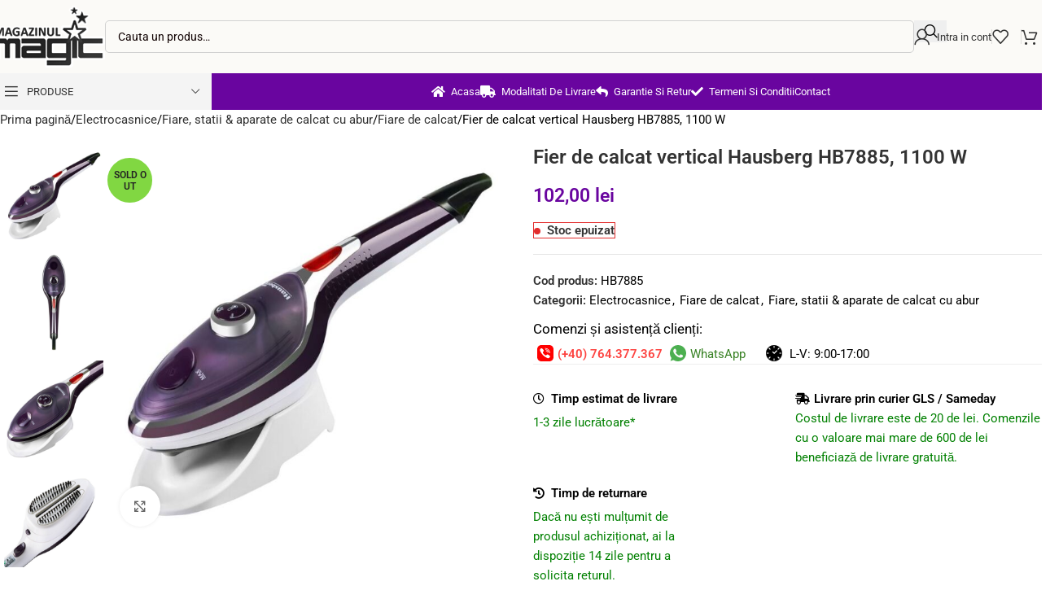

--- FILE ---
content_type: text/html; charset=UTF-8
request_url: https://magazinulmagic.ro/fier-de-calcat-vertical-hausberg-hb7885-1100w/
body_size: 58899
content:
<!DOCTYPE html><html lang="ro-RO" prefix="og: https://ogp.me/ns#"><head><meta charset="UTF-8"><link rel="profile" href="https://gmpg.org/xfn/11"><link rel="pingback" href="https://magazinulmagic.ro/xmlrpc.php"><style>img:is([sizes="auto" i],[sizes^="auto," i]){contain-intrinsic-size:3000px 1500px}</style> <script data-optimized="1" id="cookie-law-info-gcm-var-js">var _ckyGcm={"status":!0,"default_settings":[{"analytics":"denied","advertisement":"denied","functional":"granted","necessary":"granted","ad_user_data":"denied","ad_personalization":"denied","regions":"All"}],"wait_for_update":2000,"url_passthrough":!0,"ads_data_redaction":!0}</script> <script data-optimized="1" id="cookie-law-info-gcm-js" type="text/javascript" src="https://magazinulmagic.ro/wp-content/litespeed/js/e85a69d29a3e131eb9039d94b5bd1660.js?ver=d1660"></script> <script data-optimized="1" id="cookieyes" type="text/javascript" src="https://magazinulmagic.ro/wp-content/litespeed/js/cd98856a69e3bef2a273d5cf8e9088ad.js?ver=088ad"></script> <title>Fier de calcat vertical Hausberg HB7885, 1100 W - MagazinulMagic.ro</title><meta name="description" content="Fier de calcat vertical Hausberg HB7885, 1100W. Aparatul de calcat pe verticala cu aburi Hausberg HB-7885, este un fier de calcat ce va face ca hainele"/><meta name="robots" content="follow, index, max-snippet:-1, max-video-preview:-1, max-image-preview:large"/><link rel="canonical" href="https://magazinulmagic.ro/fier-de-calcat-vertical-hausberg-hb7885-1100w/" /><meta property="og:locale" content="ro_RO" /><meta property="og:type" content="product" /><meta property="og:title" content="Fier de calcat vertical Hausberg HB7885, 1100 W - MagazinulMagic.ro" /><meta property="og:description" content="Fier de calcat vertical Hausberg HB7885, 1100W. Aparatul de calcat pe verticala cu aburi Hausberg HB-7885, este un fier de calcat ce va face ca hainele" /><meta property="og:url" content="https://magazinulmagic.ro/fier-de-calcat-vertical-hausberg-hb7885-1100w/" /><meta property="og:site_name" content="MagazinulMagic.ro" /><meta property="og:updated_time" content="2025-08-04T22:35:14+03:00" /><meta property="og:image" content="https://magazinulmagic.ro/wp-content/uploads/2020/03/Fier-de-calcat-vertical-Hausberg-HB7885-1100-W.jpg" /><meta property="og:image:secure_url" content="https://magazinulmagic.ro/wp-content/uploads/2020/03/Fier-de-calcat-vertical-Hausberg-HB7885-1100-W.jpg" /><meta property="og:image:width" content="800" /><meta property="og:image:height" content="800" /><meta property="og:image:alt" content="Fier de calcat vertical Hausberg HB7885, 1100 W" /><meta property="og:image:type" content="image/jpeg" /><meta property="product:brand" content="Hausberg" /><meta property="product:price:amount" content="102" /><meta property="product:price:currency" content="RON" /><meta name="twitter:card" content="summary_large_image" /><meta name="twitter:title" content="Fier de calcat vertical Hausberg HB7885, 1100 W - MagazinulMagic.ro" /><meta name="twitter:description" content="Fier de calcat vertical Hausberg HB7885, 1100W. Aparatul de calcat pe verticala cu aburi Hausberg HB-7885, este un fier de calcat ce va face ca hainele" /><meta name="twitter:image" content="https://magazinulmagic.ro/wp-content/uploads/2020/03/Fier-de-calcat-vertical-Hausberg-HB7885-1100-W.jpg" /><meta name="twitter:label1" content="Preț" /><meta name="twitter:data1" content="102,00&nbsp;lei" /><meta name="twitter:label2" content="Disponibilitate" /><meta name="twitter:data2" content="&lt;span&gt;Stoc epuizat&lt;/span&gt;" /> <script type="application/ld+json" class="rank-math-schema">{"@context":"https://schema.org","@graph":[{"@type":"Organization","@id":"https://magazinulmagic.ro/#organization","name":"MagazinulMagic.ro","url":"https://magazinulmagic.ro","logo":{"@type":"ImageObject","@id":"https://magazinulmagic.ro/#logo","url":"https://magazinulmagic.ro/wp-content/uploads/2022/11/logo_white_new.png","contentUrl":"https://magazinulmagic.ro/wp-content/uploads/2022/11/logo_white_new.png","caption":"MagazinulMagic.ro","inLanguage":"ro-RO","width":"139","height":"76"}},{"@type":"WebSite","@id":"https://magazinulmagic.ro/#website","url":"https://magazinulmagic.ro","name":"MagazinulMagic.ro","publisher":{"@id":"https://magazinulmagic.ro/#organization"},"inLanguage":"ro-RO"},{"@type":"ImageObject","@id":"https://magazinulmagic.ro/wp-content/uploads/2020/03/Fier-de-calcat-vertical-Hausberg-HB7885-1100-W.jpg","url":"https://magazinulmagic.ro/wp-content/uploads/2020/03/Fier-de-calcat-vertical-Hausberg-HB7885-1100-W.jpg","width":"800","height":"800","caption":"Fier de calcat vertical Hausberg HB7885, 1100 W","inLanguage":"ro-RO"},{"@type":"BreadcrumbList","@id":"https://magazinulmagic.ro/fier-de-calcat-vertical-hausberg-hb7885-1100w/#breadcrumb","itemListElement":[{"@type":"ListItem","position":"1","item":{"@id":"https://magazinulmagic.ro","name":"Home"}},{"@type":"ListItem","position":"2","item":{"@id":"https://magazinulmagic.ro/electrocasnice/","name":"Electrocasnice"}},{"@type":"ListItem","position":"3","item":{"@id":"https://magazinulmagic.ro/fier-de-calcat-vertical-hausberg-hb7885-1100w/","name":"Fier de calcat vertical Hausberg HB7885, 1100 W"}}]},{"@type":"ItemPage","@id":"https://magazinulmagic.ro/fier-de-calcat-vertical-hausberg-hb7885-1100w/#webpage","url":"https://magazinulmagic.ro/fier-de-calcat-vertical-hausberg-hb7885-1100w/","name":"Fier de calcat vertical Hausberg HB7885, 1100 W - MagazinulMagic.ro","datePublished":"2020-03-12T14:30:38+02:00","dateModified":"2025-08-04T22:35:14+03:00","isPartOf":{"@id":"https://magazinulmagic.ro/#website"},"primaryImageOfPage":{"@id":"https://magazinulmagic.ro/wp-content/uploads/2020/03/Fier-de-calcat-vertical-Hausberg-HB7885-1100-W.jpg"},"inLanguage":"ro-RO","breadcrumb":{"@id":"https://magazinulmagic.ro/fier-de-calcat-vertical-hausberg-hb7885-1100w/#breadcrumb"}},{"@type":"Product","brand":{"@type":"Brand","name":"Hausberg"},"name":"Fier de calcat vertical Hausberg HB7885, 1100 W - MagazinulMagic.ro","description":"Fier de calcat vertical Hausberg HB7885, 1100W. Aparatul de calcat pe verticala cu aburi Hausberg HB-7885, este un fier de calcat ce va face ca hainele dumneavoastra sa arate impecabil toata ziua, indiferent daca sunteti la birou, acasa sau in calatorie.","sku":"HB7885","category":"Electrocasnice","mainEntityOfPage":{"@id":"https://magazinulmagic.ro/fier-de-calcat-vertical-hausberg-hb7885-1100w/#webpage"},"image":[{"@type":"ImageObject","url":"https://magazinulmagic.ro/wp-content/uploads/2020/03/Fier-de-calcat-vertical-Hausberg-HB7885-1100-W.jpg","height":"800","width":"800"},{"@type":"ImageObject","url":"https://magazinulmagic.ro/wp-content/uploads/2020/03/Fier-de-calcat-vertical-Hausberg-HB7885-1100-W-2.jpg","height":"800","width":"800"},{"@type":"ImageObject","url":"https://magazinulmagic.ro/wp-content/uploads/2020/03/Fier-de-calcat-vertical-Hausberg-HB7885-1100-W-3.jpg","height":"800","width":"800"},{"@type":"ImageObject","url":"https://magazinulmagic.ro/wp-content/uploads/2020/03/Fier-de-calcat-vertical-Hausberg-HB7885-1100-W-4.jpg","height":"800","width":"800"},{"@type":"ImageObject","url":"https://magazinulmagic.ro/wp-content/uploads/2020/03/Fier-de-calcat-vertical-Hausberg-HB7885-1100-W-5.jpg","height":"800","width":"800"},{"@type":"ImageObject","url":"https://magazinulmagic.ro/wp-content/uploads/2020/03/Fier-de-calcat-vertical-Hausberg-HB7885-1100-W-6.jpg","height":"800","width":"800"},{"@type":"ImageObject","url":"https://magazinulmagic.ro/wp-content/uploads/2020/03/Fier-de-calcat-vertical-Hausberg-HB7885-1100-W-7.jpg","height":"800","width":"800"},{"@type":"ImageObject","url":"https://magazinulmagic.ro/wp-content/uploads/2020/03/Fier-de-calcat-vertical-Hausberg-HB7885-1100-W-8.jpg","height":"800","width":"800"}],"offers":{"@type":"Offer","price":"102.00","priceCurrency":"RON","priceValidUntil":"2027-12-31","availability":"https://schema.org/OutOfStock","itemCondition":"NewCondition","url":"https://magazinulmagic.ro/fier-de-calcat-vertical-hausberg-hb7885-1100w/","seller":{"@type":"Organization","@id":"https://magazinulmagic.ro/","name":"MagazinulMagic.ro","url":"https://magazinulmagic.ro","logo":"https://magazinulmagic.ro/wp-content/uploads/2022/11/logo_white_new.png"}},"additionalProperty":[{"@type":"PropertyValue","name":"pa_garantie","value":"24 luni"},{"@type":"PropertyValue","name":"pa_producator","value":"Hausberg"},{"@type":"PropertyValue","name":"pa_culoare","value":"Mov"},{"@type":"PropertyValue","name":"pa_putere","value":"1100 W"},{"@type":"PropertyValue","name":"pa_tensiune-de-alimentare-v","value":"220-240 V"},{"@type":"PropertyValue","name":"pa_tip-alimentare","value":"La retea"},{"@type":"PropertyValue","name":"pa_tip-produs","value":"Fier de calcat"}],"@id":"https://magazinulmagic.ro/fier-de-calcat-vertical-hausberg-hb7885-1100w/#richSnippet"}]}</script> <link rel='dns-prefetch' href='//capi-automation.s3.us-east-2.amazonaws.com' /><link rel='dns-prefetch' href='//fonts.googleapis.com' /><link rel='dns-prefetch' href='//www.googletagmanager.com' /><link rel="alternate" type="application/rss+xml" title="MagazinulMagic.ro &raquo; Flux" href="https://magazinulmagic.ro/feed/" /><link rel="alternate" type="application/rss+xml" title="MagazinulMagic.ro &raquo; Flux comentarii" href="https://magazinulmagic.ro/comments/feed/" /><link rel="alternate" type="application/rss+xml" title="Flux comentarii MagazinulMagic.ro &raquo; Fier de calcat vertical Hausberg HB7885, 1100 W" href="https://magazinulmagic.ro/fier-de-calcat-vertical-hausberg-hb7885-1100w/feed/" /><link data-optimized="1" rel='stylesheet' id='hashabr-block-style-css' href='https://magazinulmagic.ro/wp-content/litespeed/css/0c72232e25a16286286372c45a8e21bb.css?ver=3eb74' type='text/css' media='all' /><link data-optimized="1" rel='stylesheet' id='hashbar-frontend-css' href='https://magazinulmagic.ro/wp-content/litespeed/css/1b44333256477c2c21fef4970f5a966f.css?ver=6228f' type='text/css' media='all' /><link data-optimized="1" rel='stylesheet' id='sr7css-css' href='https://magazinulmagic.ro/wp-content/litespeed/css/dbac4b0de2871e09d4c0cb0244f5d77b.css?ver=60360' type='text/css' media='all' /><style id='woocommerce-inline-inline-css' type='text/css'>.woocommerce form .form-row .required{visibility:visible}</style><link data-optimized="1" rel='stylesheet' id='elementor-icons-css' href='https://magazinulmagic.ro/wp-content/litespeed/css/4e36f2f3935f73387106b700bdb05f28.css?ver=a710e' type='text/css' media='all' /><link data-optimized="1" rel='stylesheet' id='elementor-frontend-css' href='https://magazinulmagic.ro/wp-content/litespeed/css/e9d4cf51b08bea6d17adf20c656fa36b.css?ver=68f3c' type='text/css' media='all' /><style id='elementor-frontend-inline-css' type='text/css'>.elementor-kit-7{--e-global-color-primary:#6EC1E4;--e-global-color-secondary:#54595F;--e-global-color-text:#7A7A7A;--e-global-color-accent:#61CE70;--e-global-color-5acf73b:#010201;--e-global-typography-primary-font-family:"Roboto";--e-global-typography-primary-font-weight:600;--e-global-typography-secondary-font-family:"Roboto Slab";--e-global-typography-secondary-font-weight:400;--e-global-typography-text-font-family:"Roboto";--e-global-typography-text-font-weight:400;--e-global-typography-accent-font-family:"Roboto";--e-global-typography-accent-font-weight:500;--e-global-typography-a54280f-font-family:"Roboto";--e-global-typography-a54280f-font-size:16px;--e-global-typography-a54280f-font-weight:400;--e-global-typography-a54280f-line-height:24px;--e-global-typography-a54280f-letter-spacing:0.6px;--e-global-typography-a54280f-word-spacing:1px}.elementor-section.elementor-section-boxed>.elementor-container{max-width:1130px}.e-con{--container-max-width:1130px}.elementor-widget:not(:last-child){margin-block-end:20px}.elementor-element{--widgets-spacing:20px 20px;--widgets-spacing-row:20px;--widgets-spacing-column:20px}{}h1.entry-title{display:var(--page-title-display)}@media(max-width:1024px){.elementor-section.elementor-section-boxed>.elementor-container{max-width:1024px}.e-con{--container-max-width:1024px}}@media(max-width:767px){.elementor-section.elementor-section-boxed>.elementor-container{max-width:767px}.e-con{--container-max-width:767px}}</style><link data-optimized="1" rel='stylesheet' id='wd-style-base-css' href='https://magazinulmagic.ro/wp-content/litespeed/css/c704a49dc53745db105003fece633787.css?ver=e6e83' type='text/css' media='all' /><link data-optimized="1" rel='stylesheet' id='wd-helpers-wpb-elem-css' href='https://magazinulmagic.ro/wp-content/litespeed/css/bd6a3d3f29241b64219a93e0a6fddedb.css?ver=a2e1d' type='text/css' media='all' /><link data-optimized="1" rel='stylesheet' id='wd-revolution-slider-css' href='https://magazinulmagic.ro/wp-content/litespeed/css/7ab363f8252b7dc22b8e3bdf6fbb4f4f.css?ver=73ed3' type='text/css' media='all' /><link data-optimized="1" rel='stylesheet' id='wd-elementor-base-css' href='https://magazinulmagic.ro/wp-content/litespeed/css/3272440c17d29a4a752ee14200b6942a.css?ver=b2b36' type='text/css' media='all' /><link data-optimized="1" rel='stylesheet' id='wd-int-wordfence-css' href='https://magazinulmagic.ro/wp-content/litespeed/css/b42e9aca59a48e0a99edffe3722ea3d3.css?ver=72444' type='text/css' media='all' /><link data-optimized="1" rel='stylesheet' id='wd-woocommerce-base-css' href='https://magazinulmagic.ro/wp-content/litespeed/css/08eeaeb8d336be698662538cf333ee2b.css?ver=6ca49' type='text/css' media='all' /><link data-optimized="1" rel='stylesheet' id='wd-mod-star-rating-css' href='https://magazinulmagic.ro/wp-content/litespeed/css/7a6f251f95471a93726c50f6a3391cb3.css?ver=2b492' type='text/css' media='all' /><link data-optimized="1" rel='stylesheet' id='wd-woocommerce-block-notices-css' href='https://magazinulmagic.ro/wp-content/litespeed/css/5d176351b4102cc31bb5a25ed9f4c000.css?ver=c81c5' type='text/css' media='all' /><link data-optimized="1" rel='stylesheet' id='wd-woo-mod-quantity-css' href='https://magazinulmagic.ro/wp-content/litespeed/css/8979d54b7bf0002daee9812b262fd2c0.css?ver=34228' type='text/css' media='all' /><link data-optimized="1" rel='stylesheet' id='wd-woo-single-prod-el-base-css' href='https://magazinulmagic.ro/wp-content/litespeed/css/70b4481256aca068dbce3b2f22f569ff.css?ver=41f42' type='text/css' media='all' /><link data-optimized="1" rel='stylesheet' id='wd-woo-mod-stock-status-css' href='https://magazinulmagic.ro/wp-content/litespeed/css/15bae3dd11f51b5ceaa2fc2409156225.css?ver=a262e' type='text/css' media='all' /><link data-optimized="1" rel='stylesheet' id='wd-woo-mod-shop-attributes-css' href='https://magazinulmagic.ro/wp-content/litespeed/css/b36c9e8fcbed6094de5935fc8f92bd15.css?ver=4615a' type='text/css' media='all' /><link data-optimized="1" rel='stylesheet' id='wd-opt-carousel-disable-css' href='https://magazinulmagic.ro/wp-content/litespeed/css/75593d1da7727a5a2de106ee8f462226.css?ver=0b0b6' type='text/css' media='all' /><link data-optimized="1" rel='stylesheet' id='child-style-css' href='https://magazinulmagic.ro/wp-content/litespeed/css/39f8da44c87cbe224760a9923bba439b.css?ver=ffd8b' type='text/css' media='all' /><link data-optimized="1" rel='stylesheet' id='wd-header-base-css' href='https://magazinulmagic.ro/wp-content/litespeed/css/24419885d432de246bd5548cd1afc26c.css?ver=fffdb' type='text/css' media='all' /><link data-optimized="1" rel='stylesheet' id='wd-mod-tools-css' href='https://magazinulmagic.ro/wp-content/litespeed/css/a8130112fc52acffa5eeb222ac896be3.css?ver=37697' type='text/css' media='all' /><link data-optimized="1" rel='stylesheet' id='wd-header-elements-base-css' href='https://magazinulmagic.ro/wp-content/litespeed/css/26098c268ea98f650b1792809f5b7688.css?ver=9bcde' type='text/css' media='all' /><link data-optimized="1" rel='stylesheet' id='wd-info-box-css' href='https://magazinulmagic.ro/wp-content/litespeed/css/9dde7d0e334127c82fe32a06f92c5b35.css?ver=f9c39' type='text/css' media='all' /><link data-optimized="1" rel='stylesheet' id='wd-header-mobile-nav-dropdown-css' href='https://magazinulmagic.ro/wp-content/litespeed/css/8f9af2f7c9b865fd8071b08d6a77607a.css?ver=601de' type='text/css' media='all' /><link data-optimized="1" rel='stylesheet' id='wd-header-my-account-dropdown-css' href='https://magazinulmagic.ro/wp-content/litespeed/css/9572a1e6c3e4a697cd61ec8a07417eda.css?ver=62748' type='text/css' media='all' /><link data-optimized="1" rel='stylesheet' id='wd-woo-mod-login-form-css' href='https://magazinulmagic.ro/wp-content/litespeed/css/893ff4882da06198e48cf7c6445a6d7b.css?ver=e2a49' type='text/css' media='all' /><link data-optimized="1" rel='stylesheet' id='wd-header-my-account-css' href='https://magazinulmagic.ro/wp-content/litespeed/css/c10dee264e39864c366cb8b8795cd300.css?ver=cfef9' type='text/css' media='all' /><link data-optimized="1" rel='stylesheet' id='wd-header-cart-side-css' href='https://magazinulmagic.ro/wp-content/litespeed/css/5679533b040c13be04628920105b8fd4.css?ver=16962' type='text/css' media='all' /><link data-optimized="1" rel='stylesheet' id='wd-header-cart-css' href='https://magazinulmagic.ro/wp-content/litespeed/css/ba9ceccc51d7aebcf85f7fa97a77edef.css?ver=6a1df' type='text/css' media='all' /><link data-optimized="1" rel='stylesheet' id='wd-widget-shopping-cart-css' href='https://magazinulmagic.ro/wp-content/litespeed/css/dc68f43acbd757a5bca970ce041ba5ab.css?ver=9208a' type='text/css' media='all' /><link data-optimized="1" rel='stylesheet' id='wd-widget-product-list-css' href='https://magazinulmagic.ro/wp-content/litespeed/css/f071f8b4d778d280dfe756b28bb07d51.css?ver=7116d' type='text/css' media='all' /><link data-optimized="1" rel='stylesheet' id='wd-header-search-css' href='https://magazinulmagic.ro/wp-content/litespeed/css/9f1a0a9b65bde2e868586e03ba4e613e.css?ver=dad2e' type='text/css' media='all' /><link data-optimized="1" rel='stylesheet' id='wd-header-search-form-css' href='https://magazinulmagic.ro/wp-content/litespeed/css/7d5158787170949aedb8b466c23a102b.css?ver=1e2c8' type='text/css' media='all' /><link data-optimized="1" rel='stylesheet' id='wd-wd-search-form-css' href='https://magazinulmagic.ro/wp-content/litespeed/css/913ff97ab61e42967d2fc874f1ef193c.css?ver=2d216' type='text/css' media='all' /><link data-optimized="1" rel='stylesheet' id='wd-wd-search-results-css' href='https://magazinulmagic.ro/wp-content/litespeed/css/ef6f89cdaaef4bb4d0920c5269a7af0b.css?ver=a69ea' type='text/css' media='all' /><link data-optimized="1" rel='stylesheet' id='wd-wd-search-dropdown-css' href='https://magazinulmagic.ro/wp-content/litespeed/css/1bf90fc76f10758a67dd51817ee304dc.css?ver=114d1' type='text/css' media='all' /><link data-optimized="1" rel='stylesheet' id='wd-page-title-css' href='https://magazinulmagic.ro/wp-content/litespeed/css/f2c737f6ec06b2140dc1f7ab1cbdc80f.css?ver=53c51' type='text/css' media='all' /><link data-optimized="1" rel='stylesheet' id='wd-woo-single-prod-predefined-css' href='https://magazinulmagic.ro/wp-content/litespeed/css/5eeef145570f3506c113a5120de58ba3.css?ver=b875e' type='text/css' media='all' /><link data-optimized="1" rel='stylesheet' id='wd-woo-single-prod-and-quick-view-predefined-css' href='https://magazinulmagic.ro/wp-content/litespeed/css/9e960de7afd979838ef84cd74e2090ea.css?ver=5b181' type='text/css' media='all' /><link data-optimized="1" rel='stylesheet' id='wd-woo-single-prod-el-tabs-predefined-css' href='https://magazinulmagic.ro/wp-content/litespeed/css/13bef72958e0053c10c3616bd4a0bbdd.css?ver=7b11b' type='text/css' media='all' /><link data-optimized="1" rel='stylesheet' id='wd-photoswipe-css' href='https://magazinulmagic.ro/wp-content/litespeed/css/58adb20085355bd4fb32290023e1a893.css?ver=6a26f' type='text/css' media='all' /><link data-optimized="1" rel='stylesheet' id='wd-woo-single-prod-el-gallery-css' href='https://magazinulmagic.ro/wp-content/litespeed/css/6c03fcdbb10db3e06871901663b50139.css?ver=f182f' type='text/css' media='all' /><link data-optimized="1" rel='stylesheet' id='wd-woo-single-prod-el-gallery-opt-thumb-left-desktop-css' href='https://magazinulmagic.ro/wp-content/litespeed/css/7d313ca56218b2e4827c565f4717c3a1.css?ver=85963' type='text/css' media='all' /><link data-optimized="1" rel='stylesheet' id='wd-swiper-css' href='https://magazinulmagic.ro/wp-content/litespeed/css/1ead682c4321b9e8ef1ce92fb7b12b79.css?ver=9de6e' type='text/css' media='all' /><link data-optimized="1" rel='stylesheet' id='wd-woo-mod-product-labels-css' href='https://magazinulmagic.ro/wp-content/litespeed/css/aa978edb7e9fa4efe986bb304c5a1e86.css?ver=82895' type='text/css' media='all' /><link data-optimized="1" rel='stylesheet' id='wd-woo-mod-product-labels-round-css' href='https://magazinulmagic.ro/wp-content/litespeed/css/c299bb2405853d088ea20ea6ef86ddb7.css?ver=70dbc' type='text/css' media='all' /><link data-optimized="1" rel='stylesheet' id='wd-swiper-arrows-css' href='https://magazinulmagic.ro/wp-content/litespeed/css/ddc610b313271f9f4d503ac83fc1ff0b.css?ver=1a50e' type='text/css' media='all' /><link data-optimized="1" rel='stylesheet' id='wd-swiper-pagin-css' href='https://magazinulmagic.ro/wp-content/litespeed/css/b6d8a1cec2677bc0f506e2ed2edcb31f.css?ver=74b48' type='text/css' media='all' /><link data-optimized="1" rel='stylesheet' id='wd-text-block-css' href='https://magazinulmagic.ro/wp-content/litespeed/css/863af24f213f54fe9dc084fa2d1dfbf5.css?ver=20e59' type='text/css' media='all' /><link data-optimized="1" rel='stylesheet' id='wd-social-icons-css' href='https://magazinulmagic.ro/wp-content/litespeed/css/71e48524b7e6da36561f67e2c44eef70.css?ver=978f8' type='text/css' media='all' /><link data-optimized="1" rel='stylesheet' id='wd-tabs-css' href='https://magazinulmagic.ro/wp-content/litespeed/css/5fba96c2d5af996ce14e2afd9745eda4.css?ver=30734' type='text/css' media='all' /><link data-optimized="1" rel='stylesheet' id='wd-woo-single-prod-el-tabs-opt-layout-tabs-css' href='https://magazinulmagic.ro/wp-content/litespeed/css/6454a4452db85da0784f52654aee1400.css?ver=4a20d' type='text/css' media='all' /><link data-optimized="1" rel='stylesheet' id='wd-accordion-css' href='https://magazinulmagic.ro/wp-content/litespeed/css/51256d9f71e200ab192851c7762e2b03.css?ver=610b1' type='text/css' media='all' /><link data-optimized="1" rel='stylesheet' id='wd-accordion-elem-wpb-css' href='https://magazinulmagic.ro/wp-content/litespeed/css/45eab5d600944f280d8114b3037139de.css?ver=0337f' type='text/css' media='all' /><link data-optimized="1" rel='stylesheet' id='wd-woo-single-prod-opt-rating-summary-css' href='https://magazinulmagic.ro/wp-content/litespeed/css/e53f9d2bea9b6551e041a70fd8676a93.css?ver=b7677' type='text/css' media='all' /><link data-optimized="1" rel='stylesheet' id='wd-woo-single-prod-el-reviews-css' href='https://magazinulmagic.ro/wp-content/litespeed/css/d3e7bec751a22fd2b7fb9035a921bdf7.css?ver=bb972' type='text/css' media='all' /><link data-optimized="1" rel='stylesheet' id='wd-woo-single-prod-el-reviews-style-2-css' href='https://magazinulmagic.ro/wp-content/litespeed/css/4e048fc3560536eb3bf6b82b90897e21.css?ver=3b578' type='text/css' media='all' /><link data-optimized="1" rel='stylesheet' id='wd-post-types-mod-comments-css' href='https://magazinulmagic.ro/wp-content/litespeed/css/c56eda66fe41775bab9c674674347b53.css?ver=621bd' type='text/css' media='all' /><link data-optimized="1" rel='stylesheet' id='wd-woo-mod-progress-bar-css' href='https://magazinulmagic.ro/wp-content/litespeed/css/d6fd3eec4b5a9556b46b98dc278db42f.css?ver=b23e9' type='text/css' media='all' /><link data-optimized="1" rel='stylesheet' id='wd-image-gallery-css' href='https://magazinulmagic.ro/wp-content/litespeed/css/0ed975cf97f5808114b62b70597b8c73.css?ver=f0a2a' type='text/css' media='all' /><link data-optimized="1" rel='stylesheet' id='wd-product-loop-css' href='https://magazinulmagic.ro/wp-content/litespeed/css/083668f10c9686fa940d6f1897d1b4ef.css?ver=387ff' type='text/css' media='all' /><link data-optimized="1" rel='stylesheet' id='wd-product-loop-tiled-css' href='https://magazinulmagic.ro/wp-content/litespeed/css/ac466c365f2633e83009982e325e9a2e.css?ver=b74a6' type='text/css' media='all' /><link data-optimized="1" rel='stylesheet' id='wd-woo-opt-products-bg-css' href='https://magazinulmagic.ro/wp-content/litespeed/css/4e98ab086342f00cdd8f727ecadc5fbf.css?ver=0b63e' type='text/css' media='all' /><link data-optimized="1" rel='stylesheet' id='wd-woo-opt-stretch-cont-css' href='https://magazinulmagic.ro/wp-content/litespeed/css/d17a27e8ba8b1dbc831c0bb28e604f08.css?ver=4e743' type='text/css' media='all' /><link data-optimized="1" rel='stylesheet' id='wd-bordered-product-css' href='https://magazinulmagic.ro/wp-content/litespeed/css/0b6a4bc4a5ca0fc1cd99169375121318.css?ver=10a8d' type='text/css' media='all' /><link data-optimized="1" rel='stylesheet' id='wd-widget-collapse-css' href='https://magazinulmagic.ro/wp-content/litespeed/css/b29f61f3b6bc125a9835c6b34e54a5d8.css?ver=1c39d' type='text/css' media='all' /><link data-optimized="1" rel='stylesheet' id='wd-footer-base-css' href='https://magazinulmagic.ro/wp-content/litespeed/css/1827cec0958dfa697f5d089a011a7ce7.css?ver=45068' type='text/css' media='all' /><link data-optimized="1" rel='stylesheet' id='wd-list-css' href='https://magazinulmagic.ro/wp-content/litespeed/css/b45ddf7c34af1204bf989b29cc43fa81.css?ver=ff390' type='text/css' media='all' /><link data-optimized="1" rel='stylesheet' id='wd-el-list-css' href='https://magazinulmagic.ro/wp-content/litespeed/css/3dc4ba228542c4885e6b3ebc4cf90ef8.css?ver=fad1c' type='text/css' media='all' /><link data-optimized="1" rel='stylesheet' id='wd-social-icons-styles-css' href='https://magazinulmagic.ro/wp-content/litespeed/css/7e99ac51539624b4b91dbbeb59d042a4.css?ver=3c5ce' type='text/css' media='all' /><link data-optimized="1" rel='stylesheet' id='wd-mod-nav-menu-label-css' href='https://magazinulmagic.ro/wp-content/litespeed/css/780c8f37f103b156d97eb2402002ef00.css?ver=f7fdc' type='text/css' media='all' /><link data-optimized="1" rel='stylesheet' id='wd-wpcf7-css' href='https://magazinulmagic.ro/wp-content/litespeed/css/a27f7d9fe3f776f29debb41acd72b9ef.css?ver=0c8e1' type='text/css' media='all' /><link data-optimized="1" rel='stylesheet' id='wd-scroll-top-css' href='https://magazinulmagic.ro/wp-content/litespeed/css/6070b692590bc38582c802f6a0374da3.css?ver=52fde' type='text/css' media='all' /><link data-optimized="1" rel='stylesheet' id='wd-sticky-add-to-cart-css' href='https://magazinulmagic.ro/wp-content/litespeed/css/3a6465f5d26cabbbb633ed038b2a5cc7.css?ver=03500' type='text/css' media='all' /><link data-optimized="1" rel='stylesheet' id='wd-woo-mod-quantity-overlap-css' href='https://magazinulmagic.ro/wp-content/litespeed/css/f64495379359a61ddbf9d02bfbcfec07.css?ver=54fcf' type='text/css' media='all' /><link data-optimized="1" rel='stylesheet' id='xts-google-fonts-css' href='https://magazinulmagic.ro/wp-content/litespeed/css/a5147ca4d2738b1a5a9937eaf84813b5.css?ver=813b5' type='text/css' media='all' /><link data-optimized="1" rel='stylesheet' id='elementor-gf-local-robotoslab-css' href='https://magazinulmagic.ro/wp-content/litespeed/css/87d5b2bc8ddedbb376e8c48606327495.css?ver=6420d' type='text/css' media='all' /> <script type="text/javascript" src="https://magazinulmagic.ro/wp-includes/js/jquery/jquery.js?ver=3.7.1" id="jquery-core-js"></script> <script data-optimized="1" type="text/javascript" src="https://magazinulmagic.ro/wp-content/litespeed/js/ac8233ba701f75517eaeb0e564c4bc72.js?ver=b2ae2" id="jquery-migrate-js"></script> <script data-optimized="1" type="text/javascript" id="hashbar-frontend-js-extra">var hashbar_localize={"dont_show_bar_after_close":"","notification_display_time":"400","bar_keep_closed":"","cookies_expire_time":"","cookies_expire_type":""}</script> <script data-optimized="1" type="text/javascript" src="https://magazinulmagic.ro/wp-content/litespeed/js/4c5209b275b9d36f95db48631418952d.js?ver=88669" id="hashbar-frontend-js"></script> <script data-optimized="1" type="text/javascript" src="https://magazinulmagic.ro/wp-content/litespeed/js/e3df88e5706b01df78e72e716ff1263a.js?ver=282da" id="tp-tools-js" async="async" data-wp-strategy="async"></script> <script data-optimized="1" type="text/javascript" src="https://magazinulmagic.ro/wp-content/litespeed/js/c8bbb8de4f223c3e20c972a1c86ba611.js?ver=b5e8f" id="sr7-js" async="async" data-wp-strategy="async"></script> <script data-optimized="1" type="text/javascript" src="https://magazinulmagic.ro/wp-content/litespeed/js/f5683d35c564f806ce9807b89b0980b4.js?ver=6718b" id="wc-jquery-blockui-js" defer="defer" data-wp-strategy="defer"></script> <script data-optimized="1" type="text/javascript" id="wc-add-to-cart-js-extra">var wc_add_to_cart_params={"ajax_url":"\/wp-admin\/admin-ajax.php","wc_ajax_url":"\/?wc-ajax=%%endpoint%%","i18n_view_cart":"Vezi co\u0219ul","cart_url":"https:\/\/magazinulmagic.ro\/cos\/","is_cart":"","cart_redirect_after_add":"no"}</script> <script data-optimized="1" type="text/javascript" src="https://magazinulmagic.ro/wp-content/litespeed/js/8abd7ca196708a08814ea0ffa75cbb39.js?ver=f0fe7" id="wc-add-to-cart-js" defer="defer" data-wp-strategy="defer"></script> <script data-optimized="1" type="text/javascript" src="https://magazinulmagic.ro/wp-content/litespeed/js/bd66915fa00d0b2ee7c92ef11a477d46.js?ver=072ee" id="wc-zoom-js" defer="defer" data-wp-strategy="defer"></script> <script data-optimized="1" type="text/javascript" id="wc-single-product-js-extra">var wc_single_product_params={"i18n_required_rating_text":"Te rog selecteaz\u0103 o evaluare","i18n_rating_options":["Una din 5 stele","2 din 5 stele","3 din 5 stele","4 din 5 stele","5 din 5 stele"],"i18n_product_gallery_trigger_text":"Vezi galeria cu imagini pe ecran \u00eentreg","review_rating_required":"yes","flexslider":{"rtl":!1,"animation":"slide","smoothHeight":!0,"directionNav":!1,"controlNav":"thumbnails","slideshow":!1,"animationSpeed":500,"animationLoop":!1,"allowOneSlide":!1},"zoom_enabled":"","zoom_options":[],"photoswipe_enabled":"","photoswipe_options":{"shareEl":!1,"closeOnScroll":!1,"history":!1,"hideAnimationDuration":0,"showAnimationDuration":0},"flexslider_enabled":""}</script> <script data-optimized="1" type="text/javascript" src="https://magazinulmagic.ro/wp-content/litespeed/js/4eedd60b8d31f6f17fc57567c951edb7.js?ver=79e3b" id="wc-single-product-js" defer="defer" data-wp-strategy="defer"></script> <script data-optimized="1" type="text/javascript" src="https://magazinulmagic.ro/wp-content/litespeed/js/4656cdde5d3f0a1d9c4c11caa7bf0606.js?ver=868ad" id="wc-js-cookie-js" defer="defer" data-wp-strategy="defer"></script> <script data-optimized="1" type="text/javascript" id="woocommerce-js-extra">var woocommerce_params={"ajax_url":"\/wp-admin\/admin-ajax.php","wc_ajax_url":"\/?wc-ajax=%%endpoint%%","i18n_password_show":"Arat\u0103 parola","i18n_password_hide":"Ascunde parola"}</script> <script data-optimized="1" type="text/javascript" src="https://magazinulmagic.ro/wp-content/litespeed/js/7ce17620f391f6389ccc30d0a2468ec2.js?ver=632ca" id="woocommerce-js" defer="defer" data-wp-strategy="defer"></script> <script data-optimized="1" type="text/javascript" src="https://magazinulmagic.ro/wp-content/litespeed/js/98a18598e01a14698da68f255139babb.js?ver=4261f" id="wd-device-library-js"></script> <script data-optimized="1" type="text/javascript" src="https://magazinulmagic.ro/wp-content/litespeed/js/4893649560dc4e433286f6927c8cd20b.js?ver=a775a" id="wd-scrollbar-js"></script> <link rel="https://api.w.org/" href="https://magazinulmagic.ro/wp-json/" /><link rel="alternate" title="JSON" type="application/json" href="https://magazinulmagic.ro/wp-json/wp/v2/product/7517" /><link rel="EditURI" type="application/rsd+xml" title="RSD" href="https://magazinulmagic.ro/xmlrpc.php?rsd" /><meta name="generator" content="WordPress 6.8.3" /><link rel='shortlink' href='https://magazinulmagic.ro/?p=7517' /><link rel="alternate" title="oEmbed (JSON)" type="application/json+oembed" href="https://magazinulmagic.ro/wp-json/oembed/1.0/embed?url=https%3A%2F%2Fmagazinulmagic.ro%2Ffier-de-calcat-vertical-hausberg-hb7885-1100w%2F" /><link rel="alternate" title="oEmbed (XML)" type="text/xml+oembed" href="https://magazinulmagic.ro/wp-json/oembed/1.0/embed?url=https%3A%2F%2Fmagazinulmagic.ro%2Ffier-de-calcat-vertical-hausberg-hb7885-1100w%2F&#038;format=xml" /><meta name="generator" content="Site Kit by Google 1.167.0" /> <script data-optimized="1" type='text/javascript'>window.smartlook||(function(d){var o=smartlook=function(){o.api.push(arguments)},h=d.getElementsByTagName('head')[0];var c=d.createElement('script');o.api=new Array();c.async=!0;c.type='text/javascript';c.charset='utf-8';c.src='https://web-sdk.smartlook.com/recorder.js';h.appendChild(c)})(document);smartlook('init','cfd5a58ec91228c18b02361cefa864e11af6cb6c',{region:'eu'})</script> <meta name="facebook-domain-verification" content="t54hhv5bs9plb8ggc8cte5lg99biw3" /><meta name="google-site-verification" content="LuQI7BEM2rLqVmpjclifZfdi7AWIEE1hNeyfcbDqfgo" /> <script>jQuery(document).on("change","#persoana_juridica",function(){if(this.checked){jQuery("#nume_firma_field").css("display","block");jQuery("#nr_reg_com_field").css("display","block");jQuery("#cui_firma_field").css("display","block");jQuery("#iban_firma_field").css("display","block")}else{jQuery("#nume_firma_field").css("display","none");jQuery("#nr_reg_com_field").css("display","none");jQuery("#cui_firma_field").css("display","none");jQuery("#iban_firma_field").css("display","none")}});if(jQuery("#persoana_juridica").is(":checked")){jQuery("#nume_firma_field").css("display","block");jQuery("#nr_reg_com_field").css("display","block");jQuery("#cui_firma_field").css("display","block");jQuery("#iban_firma_field").css("display","block")}</script> <meta name="viewport" content="width=device-width, initial-scale=1.0, maximum-scale=1.0, user-scalable=no"><link rel="preload" as="font" href="https://magazinulmagic.ro/wp-content/themes/woodmart/fonts/woodmart-font-1-400.woff2?v=8.3.7" type="font/woff2" crossorigin>
<noscript><style>.woocommerce-product-gallery{ opacity: 1 !important; }</style></noscript><meta name="google-adsense-platform-account" content="ca-host-pub-2644536267352236"><meta name="google-adsense-platform-domain" content="sitekit.withgoogle.com"><meta name="generator" content="Elementor 3.33.4; features: additional_custom_breakpoints; settings: css_print_method-internal, google_font-enabled, font_display-swap"><style type="text/css">.recentcomments a{display:inline!important;padding:0!important;margin:0!important}</style> <script data-optimized="1"  type="text/javascript">!function(f,b,e,v,n,t,s){if(f.fbq)return;n=f.fbq=function(){n.callMethod?n.callMethod.apply(n,arguments):n.queue.push(arguments)};if(!f._fbq)f._fbq=n;n.push=n;n.loaded=!0;n.version='2.0';n.queue=[];t=b.createElement(e);t.async=!0;t.src=v;s=b.getElementsByTagName(e)[0];s.parentNode.insertBefore(t,s)}(window,document,'script','https://connect.facebook.net/en_US/fbevents.js')</script>  <script data-optimized="1"  type="text/javascript">fbq('init','834306606933641',{},{"agent":"woocommerce_0-10.3.7-3.5.14"});document.addEventListener('DOMContentLoaded',function(){document.body.insertAdjacentHTML('beforeend','<div class=\"wc-facebook-pixel-event-placeholder\"></div>')},!1)</script>  <script type="text/javascript" id="google_gtagjs" src="https://www.googletagmanager.com/gtag/js?id=G-BDWXNBGCJ3" async="async"></script> <script type="text/javascript" id="google_gtagjs-inline">/*  */
window.dataLayer = window.dataLayer || [];function gtag(){dataLayer.push(arguments);}gtag('js', new Date());gtag('config', 'G-BDWXNBGCJ3', {} );
/*  */</script> <link rel="preconnect" href="https://fonts.googleapis.com"><link rel="preconnect" href="https://fonts.gstatic.com/" crossorigin><meta name="generator" content="Powered by Slider Revolution 6.7.38 - responsive, Mobile-Friendly Slider Plugin for WordPress with comfortable drag and drop interface." /><link rel="icon" href="https://magazinulmagic.ro/wp-content/uploads/2022/11/cropped-Magazinul-Magic-Magazin-online-ieftin-32x32.png" sizes="32x32" /><link rel="icon" href="https://magazinulmagic.ro/wp-content/uploads/2022/11/cropped-Magazinul-Magic-Magazin-online-ieftin-192x192.png" sizes="192x192" /><link rel="apple-touch-icon" href="https://magazinulmagic.ro/wp-content/uploads/2022/11/cropped-Magazinul-Magic-Magazin-online-ieftin-180x180.png" /><meta name="msapplication-TileImage" content="https://magazinulmagic.ro/wp-content/uploads/2022/11/cropped-Magazinul-Magic-Magazin-online-ieftin-270x270.png" /> <script>window._tpt??={};window.SR7??={};_tpt.R??={};_tpt.R.fonts??={};_tpt.R.fonts.customFonts??={};SR7.devMode=!1;SR7.F??={};SR7.G??={};SR7.LIB??={};SR7.E??={};SR7.E.gAddons??={};SR7.E.php??={};SR7.E.nonce='654fb2c882';SR7.E.ajaxurl='https://magazinulmagic.ro/wp-admin/admin-ajax.php';SR7.E.resturl='https://magazinulmagic.ro/wp-json/';SR7.E.slug_path='revslider/revslider.php';SR7.E.slug='revslider';SR7.E.plugin_url='https://magazinulmagic.ro/wp-content/plugins/revslider/';SR7.E.wp_plugin_url='https://magazinulmagic.ro/wp-content/plugins/';SR7.E.revision='6.7.38';SR7.E.fontBaseUrl='//fonts.googleapis.com/css2?family=';SR7.G.breakPoints=[1240,1024,778,480];SR7.G.fSUVW=!1;SR7.E.modules=['module','page','slide','layer','draw','animate','srtools','canvas','defaults','carousel','navigation','media','modifiers','migration'];SR7.E.libs=['WEBGL'];SR7.E.css=['csslp','cssbtns','cssfilters','cssnav','cssmedia'];SR7.E.resources={};SR7.E.ytnc=!1;
/*! Slider Revolution 7.0 - Page Processor */
!function(){"use strict";window.SR7??={},window._tpt??={},SR7.version="Slider Revolution 6.7.16",_tpt.getMobileZoom=()=>_tpt.is_mobile?document.documentElement.clientWidth/window.innerWidth:1,_tpt.getWinDim=function(t){_tpt.screenHeightWithUrlBar??=window.innerHeight;let e=SR7.F?.modal?.visible&&SR7.M[SR7.F.module.getIdByAlias(SR7.F.modal.requested)];_tpt.scrollBar=window.innerWidth!==document.documentElement.clientWidth||e&&window.innerWidth!==e.c.module.clientWidth,_tpt.winW=_tpt.getMobileZoom()*window.innerWidth-(_tpt.scrollBar||"prepare"==t?_tpt.scrollBarW??_tpt.mesureScrollBar():0),_tpt.winH=_tpt.getMobileZoom()*window.innerHeight,_tpt.winWAll=document.documentElement.clientWidth},_tpt.getResponsiveLevel=function(t,e){return SR7.G.fSUVW?_tpt.closestGE(t,window.innerWidth):_tpt.closestGE(t,_tpt.winWAll)},_tpt.mesureScrollBar=function(){let t=document.createElement("div");return t.className="RSscrollbar-measure",t.style.width="100px",t.style.height="100px",t.style.overflow="scroll",t.style.position="absolute",t.style.top="-9999px",document.body.appendChild(t),_tpt.scrollBarW=t.offsetWidth-t.clientWidth,document.body.removeChild(t),_tpt.scrollBarW},_tpt.loadCSS=async function(t,e,s){return s?_tpt.R.fonts.required[e].status=1:(_tpt.R[e]??={},_tpt.R[e].status=1),new Promise(((i,n)=>{if(_tpt.isStylesheetLoaded(t))s?_tpt.R.fonts.required[e].status=2:_tpt.R[e].status=2,i();else{const o=document.createElement("link");o.rel="stylesheet";let l="text",r="css";o.type=l+"/"+r,o.href=t,o.onload=()=>{s?_tpt.R.fonts.required[e].status=2:_tpt.R[e].status=2,i()},o.onerror=()=>{s?_tpt.R.fonts.required[e].status=3:_tpt.R[e].status=3,n(new Error(`Failed to load CSS: ${t}`))},document.head.appendChild(o)}}))},_tpt.addContainer=function(t){const{tag:e="div",id:s,class:i,datas:n,textContent:o,iHTML:l}=t,r=document.createElement(e);if(s&&""!==s&&(r.id=s),i&&""!==i&&(r.className=i),n)for(const[t,e]of Object.entries(n))"style"==t?r.style.cssText=e:r.setAttribute(`data-${t}`,e);return o&&(r.textContent=o),l&&(r.innerHTML=l),r},_tpt.collector=function(){return{fragment:new DocumentFragment,add(t){var e=_tpt.addContainer(t);return this.fragment.appendChild(e),e},append(t){t.appendChild(this.fragment)}}},_tpt.isStylesheetLoaded=function(t){let e=t.split("?")[0];return Array.from(document.querySelectorAll('link[rel="stylesheet"], link[rel="preload"]')).some((t=>t.href.split("?")[0]===e))},_tpt.preloader={requests:new Map,preloaderTemplates:new Map,show:function(t,e){if(!e||!t)return;const{type:s,color:i}=e;if(s<0||"off"==s)return;const n=`preloader_${s}`;let o=this.preloaderTemplates.get(n);o||(o=this.build(s,i),this.preloaderTemplates.set(n,o)),this.requests.has(t)||this.requests.set(t,{count:0});const l=this.requests.get(t);clearTimeout(l.timer),l.count++,1===l.count&&(l.timer=setTimeout((()=>{l.preloaderClone=o.cloneNode(!0),l.anim&&l.anim.kill(),void 0!==_tpt.gsap?l.anim=_tpt.gsap.fromTo(l.preloaderClone,1,{opacity:0},{opacity:1}):l.preloaderClone.classList.add("sr7-fade-in"),t.appendChild(l.preloaderClone)}),150))},hide:function(t){if(!this.requests.has(t))return;const e=this.requests.get(t);e.count--,e.count<0&&(e.count=0),e.anim&&e.anim.kill(),0===e.count&&(clearTimeout(e.timer),e.preloaderClone&&(e.preloaderClone.classList.remove("sr7-fade-in"),e.anim=_tpt.gsap.to(e.preloaderClone,.3,{opacity:0,onComplete:function(){e.preloaderClone.remove()}})))},state:function(t){if(!this.requests.has(t))return!1;return this.requests.get(t).count>0},build:(t,e="#ffffff",s="")=>{if(t<0||"off"===t)return null;const i=parseInt(t);if(t="prlt"+i,isNaN(i))return null;if(_tpt.loadCSS(SR7.E.plugin_url+"public/css/preloaders/t"+i+".css","preloader_"+t),isNaN(i)||i<6){const n=`background-color:${e}`,o=1===i||2==i?n:"",l=3===i||4==i?n:"",r=_tpt.collector();["dot1","dot2","bounce1","bounce2","bounce3"].forEach((t=>r.add({tag:"div",class:t,datas:{style:l}})));const d=_tpt.addContainer({tag:"sr7-prl",class:`${t} ${s}`,datas:{style:o}});return r.append(d),d}{let n={};if(7===i){let t;e.startsWith("#")?(t=e.replace("#",""),t=`rgba(${parseInt(t.substring(0,2),16)}, ${parseInt(t.substring(2,4),16)}, ${parseInt(t.substring(4,6),16)}, `):e.startsWith("rgb")&&(t=e.slice(e.indexOf("(")+1,e.lastIndexOf(")")).split(",").map((t=>t.trim())),t=`rgba(${t[0]}, ${t[1]}, ${t[2]}, `),t&&(n.style=`border-top-color: ${t}0.65); border-bottom-color: ${t}0.15); border-left-color: ${t}0.65); border-right-color: ${t}0.15)`)}else 12===i&&(n.style=`background:${e}`);const o=[10,0,4,2,5,9,0,4,4,2][i-6],l=_tpt.collector(),r=l.add({tag:"div",class:"sr7-prl-inner",datas:n});Array.from({length:o}).forEach((()=>r.appendChild(l.add({tag:"span",datas:{style:`background:${e}`}}))));const d=_tpt.addContainer({tag:"sr7-prl",class:`${t} ${s}`});return l.append(d),d}}},SR7.preLoader={show:(t,e)=>{"off"!==(SR7.M[t]?.settings?.pLoader?.type??"off")&&_tpt.preloader.show(e||SR7.M[t].c.module,SR7.M[t]?.settings?.pLoader??{color:"#fff",type:10})},hide:(t,e)=>{"off"!==(SR7.M[t]?.settings?.pLoader?.type??"off")&&_tpt.preloader.hide(e||SR7.M[t].c.module)},state:(t,e)=>_tpt.preloader.state(e||SR7.M[t].c.module)},_tpt.prepareModuleHeight=function(t){window.SR7.M??={},window.SR7.M[t.id]??={},"ignore"==t.googleFont&&(SR7.E.ignoreGoogleFont=!0);let e=window.SR7.M[t.id];if(null==_tpt.scrollBarW&&_tpt.mesureScrollBar(),e.c??={},e.states??={},e.settings??={},e.settings.size??={},t.fixed&&(e.settings.fixed=!0),e.c.module=document.querySelector("sr7-module#"+t.id),e.c.adjuster=e.c.module.getElementsByTagName("sr7-adjuster")[0],e.c.content=e.c.module.getElementsByTagName("sr7-content")[0],"carousel"==t.type&&(e.c.carousel=e.c.content.getElementsByTagName("sr7-carousel")[0]),null==e.c.module||null==e.c.module)return;t.plType&&t.plColor&&(e.settings.pLoader={type:t.plType,color:t.plColor}),void 0===t.plType||"off"===t.plType||SR7.preLoader.state(t.id)&&SR7.preLoader.state(t.id,e.c.module)||SR7.preLoader.show(t.id,e.c.module),_tpt.winW||_tpt.getWinDim("prepare"),_tpt.getWinDim();let s=""+e.c.module.dataset?.modal;"modal"==s||"true"==s||"undefined"!==s&&"false"!==s||(e.settings.size.fullWidth=t.size.fullWidth,e.LEV??=_tpt.getResponsiveLevel(window.SR7.G.breakPoints,t.id),t.vpt=_tpt.fillArray(t.vpt,5),e.settings.vPort=t.vpt[e.LEV],void 0!==t.el&&"720"==t.el[4]&&t.gh[4]!==t.el[4]&&"960"==t.el[3]&&t.gh[3]!==t.el[3]&&"768"==t.el[2]&&t.gh[2]!==t.el[2]&&delete t.el,e.settings.size.height=null==t.el||null==t.el[e.LEV]||0==t.el[e.LEV]||"auto"==t.el[e.LEV]?_tpt.fillArray(t.gh,5,-1):_tpt.fillArray(t.el,5,-1),e.settings.size.width=_tpt.fillArray(t.gw,5,-1),e.settings.size.minHeight=_tpt.fillArray(t.mh??[0],5,-1),e.cacheSize={fullWidth:e.settings.size?.fullWidth,fullHeight:e.settings.size?.fullHeight},void 0!==t.off&&(t.off?.t&&(e.settings.size.m??={})&&(e.settings.size.m.t=t.off.t),t.off?.b&&(e.settings.size.m??={})&&(e.settings.size.m.b=t.off.b),t.off?.l&&(e.settings.size.p??={})&&(e.settings.size.p.l=t.off.l),t.off?.r&&(e.settings.size.p??={})&&(e.settings.size.p.r=t.off.r),e.offsetPrepared=!0),_tpt.updatePMHeight(t.id,t,!0))},_tpt.updatePMHeight=(t,e,s)=>{let i=SR7.M[t];var n=i.settings.size.fullWidth?_tpt.winW:i.c.module.parentNode.offsetWidth;n=0===n||isNaN(n)?_tpt.winW:n;let o=i.settings.size.width[i.LEV]||i.settings.size.width[i.LEV++]||i.settings.size.width[i.LEV--]||n,l=i.settings.size.height[i.LEV]||i.settings.size.height[i.LEV++]||i.settings.size.height[i.LEV--]||0,r=i.settings.size.minHeight[i.LEV]||i.settings.size.minHeight[i.LEV++]||i.settings.size.minHeight[i.LEV--]||0;if(l="auto"==l?0:l,l=parseInt(l),"carousel"!==e.type&&(n-=parseInt(e.onw??0)||0),i.MP=!i.settings.size.fullWidth&&n<o||_tpt.winW<o?Math.min(1,n/o):1,e.size.fullScreen||e.size.fullHeight){let t=parseInt(e.fho)||0,s=(""+e.fho).indexOf("%")>-1;e.newh=_tpt.winH-(s?_tpt.winH*t/100:t)}else e.newh=i.MP*Math.max(l,r);if(e.newh+=(parseInt(e.onh??0)||0)+(parseInt(e.carousel?.pt)||0)+(parseInt(e.carousel?.pb)||0),void 0!==e.slideduration&&(e.newh=Math.max(e.newh,parseInt(e.slideduration)/3)),e.shdw&&_tpt.buildShadow(e.id,e),i.c.adjuster.style.height=e.newh+"px",i.c.module.style.height=e.newh+"px",i.c.content.style.height=e.newh+"px",i.states.heightPrepared=!0,i.dims??={},i.dims.moduleRect=i.c.module.getBoundingClientRect(),i.c.content.style.left="-"+i.dims.moduleRect.left+"px",!i.settings.size.fullWidth)return s&&requestAnimationFrame((()=>{n!==i.c.module.parentNode.offsetWidth&&_tpt.updatePMHeight(e.id,e)})),void _tpt.bgStyle(e.id,e,window.innerWidth==_tpt.winW,!0);_tpt.bgStyle(e.id,e,window.innerWidth==_tpt.winW,!0),requestAnimationFrame((function(){s&&requestAnimationFrame((()=>{n!==i.c.module.parentNode.offsetWidth&&_tpt.updatePMHeight(e.id,e)}))})),i.earlyResizerFunction||(i.earlyResizerFunction=function(){requestAnimationFrame((function(){_tpt.getWinDim(),_tpt.moduleDefaults(e.id,e),_tpt.updateSlideBg(t,!0)}))},window.addEventListener("resize",i.earlyResizerFunction))},_tpt.buildShadow=function(t,e){let s=SR7.M[t];null==s.c.shadow&&(s.c.shadow=document.createElement("sr7-module-shadow"),s.c.shadow.classList.add("sr7-shdw-"+e.shdw),s.c.content.appendChild(s.c.shadow))},_tpt.bgStyle=async(t,e,s,i,n)=>{const o=SR7.M[t];if((e=e??o.settings).fixed&&!o.c.module.classList.contains("sr7-top-fixed")&&(o.c.module.classList.add("sr7-top-fixed"),o.c.module.style.position="fixed",o.c.module.style.width="100%",o.c.module.style.top="0px",o.c.module.style.left="0px",o.c.module.style.pointerEvents="none",o.c.module.style.zIndex=5e3,o.c.content.style.pointerEvents="none"),null==o.c.bgcanvas){let t=document.createElement("sr7-module-bg"),l=!1;if("string"==typeof e?.bg?.color&&e?.bg?.color.includes("{"))if(_tpt.gradient&&_tpt.gsap)e.bg.color=_tpt.gradient.convert(e.bg.color);else try{let t=JSON.parse(e.bg.color);(t?.orig||t?.string)&&(e.bg.color=JSON.parse(e.bg.color))}catch(t){return}let r="string"==typeof e?.bg?.color?e?.bg?.color||"transparent":e?.bg?.color?.string??e?.bg?.color?.orig??e?.bg?.color?.color??"transparent";if(t.style["background"+(String(r).includes("grad")?"":"Color")]=r,("transparent"!==r||n)&&(l=!0),o.offsetPrepared&&(t.style.visibility="hidden"),e?.bg?.image?.src&&(t.style.backgroundImage=`url(${e?.bg?.image.src})`,t.style.backgroundSize=""==(e.bg.image?.size??"")?"cover":e.bg.image.size,t.style.backgroundPosition=e.bg.image.position,t.style.backgroundRepeat=""==e.bg.image.repeat||null==e.bg.image.repeat?"no-repeat":e.bg.image.repeat,l=!0),!l)return;o.c.bgcanvas=t,e.size.fullWidth?t.style.width=_tpt.winW-(s&&_tpt.winH<document.body.offsetHeight?_tpt.scrollBarW:0)+"px":i&&(t.style.width=o.c.module.offsetWidth+"px"),e.sbt?.use?o.c.content.appendChild(o.c.bgcanvas):o.c.module.appendChild(o.c.bgcanvas)}o.c.bgcanvas.style.height=void 0!==e.newh?e.newh+"px":("carousel"==e.type?o.dims.module.h:o.dims.content.h)+"px",o.c.bgcanvas.style.left=!s&&e.sbt?.use||o.c.bgcanvas.closest("SR7-CONTENT")?"0px":"-"+(o?.dims?.moduleRect?.left??0)+"px"},_tpt.updateSlideBg=function(t,e){const s=SR7.M[t];let i=s.settings;s?.c?.bgcanvas&&(i.size.fullWidth?s.c.bgcanvas.style.width=_tpt.winW-(e&&_tpt.winH<document.body.offsetHeight?_tpt.scrollBarW:0)+"px":preparing&&(s.c.bgcanvas.style.width=s.c.module.offsetWidth+"px"))},_tpt.moduleDefaults=(t,e)=>{let s=SR7.M[t];null!=s&&null!=s.c&&null!=s.c.module&&(s.dims??={},s.dims.moduleRect=s.c.module.getBoundingClientRect(),s.c.content.style.left="-"+s.dims.moduleRect.left+"px",s.c.content.style.width=_tpt.winW-_tpt.scrollBarW+"px","carousel"==e.type&&(s.c.module.style.overflow="visible"),_tpt.bgStyle(t,e,window.innerWidth==_tpt.winW))},_tpt.getOffset=t=>{var e=t.getBoundingClientRect(),s=window.pageXOffset||document.documentElement.scrollLeft,i=window.pageYOffset||document.documentElement.scrollTop;return{top:e.top+i,left:e.left+s}},_tpt.fillArray=function(t,e){let s,i;t=Array.isArray(t)?t:[t];let n=Array(e),o=t.length;for(i=0;i<t.length;i++)n[i+(e-o)]=t[i],null==s&&"#"!==t[i]&&(s=t[i]);for(let t=0;t<e;t++)void 0!==n[t]&&"#"!=n[t]||(n[t]=s),s=n[t];return n},_tpt.closestGE=function(t,e){let s=Number.MAX_VALUE,i=-1;for(let n=0;n<t.length;n++)t[n]-1>=e&&t[n]-1-e<s&&(s=t[n]-1-e,i=n);return++i}}()</script> <style type="text/css" id="wp-custom-css">.wd-skip-links{display:none}#abonare .table-cell{display:inline-block}#abonare .table-cell .wysija-submit{color:#fff;background-color:#83b735}.wd-tools-element .wd-tools-text-2{margin-left:8px;text-transform:var(--wd-header-el-transform);white-space:nowrap;font-weight:var(--wd-header-el-font-weight);font-style:var(--wd-header-el-font-style);font-size:var(--wd-header-el-font-size);font-family:var(--wd-header-el-font)}#billing_country_field,#shipping_country_field{display:none}#nume_firma_field,#nr_reg_com_field,#cui_firma_field,#iban_firma_field{display:none}@media (min-width:1024px){.wd-account-style-icon:not(.wd-with-username) .wd-tools-text{display:inline-block}.wd-event-click.wd-opened>.wd-dropdown,.wd-dropdown.wd-opened{visibility:hidden}.wd-header-cats:hover>.wd-dropdown{visibility:visible}}@media (max-width:1024px){.wd-tools-element .wd-tools-text-2{display:none}}</style><style></style><style id="wd-style-header_153799-css" data-type="wd-style-header_153799">:root{--wd-top-bar-h:.00001px;--wd-top-bar-sm-h:.00001px;--wd-top-bar-sticky-h:.00001px;--wd-top-bar-brd-w:.00001px;--wd-header-general-h:90px;--wd-header-general-sm-h:60px;--wd-header-general-sticky-h:50px;--wd-header-general-brd-w:.00001px;--wd-header-bottom-h:45px;--wd-header-bottom-sm-h:55px;--wd-header-bottom-sticky-h:.00001px;--wd-header-bottom-brd-w:.00001px;--wd-header-clone-h:.00001px;--wd-header-brd-w:calc(var(--wd-top-bar-brd-w) + var(--wd-header-general-brd-w) + var(--wd-header-bottom-brd-w));--wd-header-h:calc(var(--wd-top-bar-h) + var(--wd-header-general-h) + var(--wd-header-bottom-h) + var(--wd-header-brd-w));--wd-header-sticky-h:calc(var(--wd-top-bar-sticky-h) + var(--wd-header-general-sticky-h) + var(--wd-header-bottom-sticky-h) + var(--wd-header-clone-h) + var(--wd-header-brd-w));--wd-header-sm-h:calc(var(--wd-top-bar-sm-h) + var(--wd-header-general-sm-h) + var(--wd-header-bottom-sm-h) + var(--wd-header-brd-w))}.whb-sticked .whb-general-header .wd-dropdown:not(.sub-sub-menu){margin-top:4px}.whb-sticked .whb-general-header .wd-dropdown:not(.sub-sub-menu):after{height:15px}.whb-header-bottom .wd-dropdown{margin-top:1.5px}.whb-header-bottom .wd-dropdown:after{height:12.5px}.whb-0utxs68lp0qkhkzin88z.info-box-wrapper div.wd-info-box{--ib-icon-sp:10px}.whb-0utxs68lp0qkhkzin88z .wd-info-box .info-box-title{font-size:13px}.whb-fdcf1ezwd9xl221rrqps.info-box-wrapper div.wd-info-box{--ib-icon-sp:10px}.whb-fdcf1ezwd9xl221rrqps .wd-info-box .info-box-title{font-size:13px}.whb-7y4qb2gyqz9u1wsfc5q4.info-box-wrapper div.wd-info-box{--ib-icon-sp:10px}.whb-7y4qb2gyqz9u1wsfc5q4 .info-box-content .info-box-inner{color:rgb(255 255 255)}.whb-g1d8zwkt98so30o7lip8.info-box-wrapper div.wd-info-box{--ib-icon-sp:10px}.whb-g1d8zwkt98so30o7lip8 .info-box-content .info-box-inner{color:rgb(255 255 255)}.whb-top-bar{border-color:rgb(247 247 247);border-bottom-width:0;border-bottom-style:solid}.whb-0lsqvfw6j9damnlw76j6 form.searchform{--wd-form-height:40px}.whb-general-header{background-color:rgb(251 250 247);border-color:rgb(220 220 220);border-bottom-width:0;border-bottom-style:solid}.whb-wjlcubfdmlq3d7jvmt23 .menu-opener{background-color:rgb(244 244 244)}.whb-k3i4rr8jralk0d921bho form.searchform{--wd-form-height:42px}.whb-k3i4rr8jralk0d921bho.wd-search-form.wd-header-search-form-mobile .searchform{--wd-form-bg:rgba(255, 255, 255, 1)}.whb-header-bottom-inner{border-bottom-width:0;border-bottom-style:solid}.whb-header-bottom{background-color:rgb(105 5 159)}</style><style id="wd-style-theme_settings_default-css" data-type="wd-style-theme_settings_default">@font-face{font-weight:400;font-style:normal;font-family:"woodmart-font";src:url(//magazinulmagic.ro/wp-content/themes/woodmart/fonts/woodmart-font-1-400.woff2?v=8.3.7) format("woff2")}:root{--wd-text-font:"Roboto", Arial, Helvetica, sans-serif;--wd-text-font-weight:400;--wd-text-color:rgb(0,0,0);--wd-text-font-size:15px;--wd-title-font:"Roboto", Arial, Helvetica, sans-serif;--wd-title-font-weight:700;--wd-title-color:#242424;--wd-entities-title-font:"Roboto", Arial, Helvetica, sans-serif;--wd-entities-title-font-weight:400;--wd-entities-title-transform:inherit;--wd-entities-title-color:#333333;--wd-entities-title-color-hover:rgb(51 51 51 / 65%);--wd-alternative-font:"Roboto", Arial, Helvetica, sans-serif;--wd-widget-title-font:"Roboto", Arial, Helvetica, sans-serif;--wd-widget-title-font-weight:700;--wd-widget-title-transform:inherit;--wd-widget-title-color:#333;--wd-widget-title-font-size:16px;--wd-header-el-font:"Roboto", Arial, Helvetica, sans-serif;--wd-header-el-font-weight:400;--wd-header-el-transform:inherit;--wd-header-el-font-size:13px;--wd-otl-style:dotted;--wd-otl-width:2px;--wd-primary-color:rgb(105,5,159);--wd-alternative-color:rgb(226,213,31);--btn-default-bgcolor:#f7f7f7;--btn-default-bgcolor-hover:#efefef;--btn-accented-bgcolor:rgb(255,165,0);--btn-accented-bgcolor-hover:rgba(255,181,96,0.63);--wd-form-brd-width:1px;--notices-success-bg:rgb(255,58,58);--notices-success-color:#fff;--notices-warning-bg:#E0B252;--notices-warning-color:#fff;--wd-link-color:#333333;--wd-link-color-hover:#242424;--wd-sticky-btn-height:95px}.wd-age-verify-wrap{--wd-popup-width:500px}.wd-popup.wd-promo-popup{background-color:#111;background-image:url(https://magazinulmagic.ro/wp-content/uploads/2021/08/promo-popup.jpg);background-repeat:no-repeat;background-size:cover;background-position:center center}.wd-promo-popup-wrap{--wd-popup-width:800px}:is(.woodmart-woocommerce-layered-nav,.wd-product-category-filter) .wd-scroll-content{max-height:200px}.wd-page-title .wd-page-title-bg img{object-fit:cover;object-position:center center}.wd-footer{background-color:#fff;background-image:none}html .product-image-summary-wrap .product_title,html .wd-single-title .product_title{font-weight:600}.page .wd-page-content{background-color:#fff;background-image:none}body,[class*=color-scheme-light],[class*=color-scheme-dark],.wd-search-form[class*="wd-header-search-form"] form.searchform,.wd-el-search .searchform{--wd-form-color:rgb(0,0,0);--wd-form-placeholder-color:rgb(15,0,0);--wd-form-brd-color:rgb(209,209,209)}.product-labels .product-label.out-of-stock{background-color:#81d742}.mfp-wrap.wd-popup-quick-view-wrap{--wd-popup-width:920px}@media (max-width:1024px){:root{--wd-sticky-btn-height:95px}}@media (max-width:768.98px){:root{--wd-sticky-btn-height:50px}}:root{--wd-container-w:1370px;--wd-form-brd-radius:5px;--btn-default-color:#333;--btn-default-color-hover:#333;--btn-accented-color:#fff;--btn-accented-color-hover:#fff;--btn-default-brd-radius:5px;--btn-default-box-shadow:none;--btn-default-box-shadow-hover:none;--btn-accented-brd-radius:5px;--btn-accented-box-shadow:none;--btn-accented-box-shadow-hover:none;--wd-brd-radius:0px}@media (min-width:1370px){section.elementor-section.wd-section-stretch>.elementor-container{margin-left:auto;margin-right:auto}}.wd-page-title{background-color:#0a0a0a}.wd-search-cat{display:none!important}.wd-product .wd-entities-title{min-height:80px;overflow:hidden;text-overflow:ellipsis;display:-webkit-box;-webkit-line-clamp:4;-webkit-box-orient:vertical}.select2-search--dropdown{display:none}@media (min-width:1025px){.product_title{font-size:24px}.wd-wishlist-btn.wd-action-btn.wd-style-text.wd-wishlist-icon>a>span{display:none}.summary-inner>.wd-action-btn{position:absolute;left:256px;margin-top:-58px}.wd-action-btn.wd-style-text>a{border:1px solid rgb(0 0 0 / .105);border-radius:100%;padding-left:10px;padding-top:10px;padding-right:5px;padding-bottom:10px}.wd-nav-vertical>li>a{line-height:18.7px}.wd-sub-menu .sub-sub-menu{display:none}.wd-dropdown-menu:is(.wd-design-sized,.wd-design-full-width,.wd-design-full-height) .wd-sub-menu>li{margin-bottom:20px}.meniufoot .wd-sub-menu .sub-sub-menu{display:block!important}}@media (min-width:577px) and (max-width:767px){.wd-product .wd-entities-title{min-height:70px!important}}@media (max-width:576px){.wd-product .wd-entities-title{min-height:70px!important}}</style> <script async src="https://www.googletagmanager.com/gtag/js?id=AW-11131789774"></script> <script>window.dataLayer = window.dataLayer || [];
			function gtag() { dataLayer.push(arguments); }
			gtag( 'consent', 'default', {
				analytics_storage: 'denied',
				ad_storage: 'denied',
				ad_user_data: 'denied',
				ad_personalization: 'denied',
				region: ['AT', 'BE', 'BG', 'HR', 'CY', 'CZ', 'DK', 'EE', 'FI', 'FR', 'DE', 'GR', 'HU', 'IS', 'IE', 'IT', 'LV', 'LI', 'LT', 'LU', 'MT', 'NL', 'NO', 'PL', 'PT', 'RO', 'SK', 'SI', 'ES', 'SE', 'GB', 'CH'],
				wait_for_update: 500,
			} );
			gtag('js', new Date());
			gtag('set', 'developer_id.dOGY3NW', true);
			gtag("config", "AW-11131789774", { "groups": "GLA", "send_page_view": false });</script> </head><body class="wp-singular product-template-default single single-product postid-7517 wp-theme-woodmart wp-child-theme-woodmart-child theme-woodmart woocommerce woocommerce-page woocommerce-no-js wrapper-custom  categories-accordion-on woodmart-ajax-shop-on wd-sticky-btn-on wd-sticky-btn-on-mb elementor-default elementor-kit-7"> <script data-optimized="1" type="text/javascript" id="wd-flicker-fix"></script><script type="text/javascript">/*  */
gtag("event", "page_view", {send_to: "GLA"});
/*  */</script> <div class="wd-skip-links">
<a href="#menu-main-navigation" class="wd-skip-navigation btn">
Skip to navigation					</a>
<a href="#main-content" class="wd-skip-content btn">
Skip to main content			</a></div><div class="wd-page-wrapper website-wrapper"><header class="whb-header whb-header_153799 whb-scroll-slide whb-sticky-real"><div class="whb-main-header"><div class="whb-row whb-top-bar whb-not-sticky-row whb-without-bg whb-without-border whb-color-dark whb-hidden-desktop whb-hidden-mobile whb-flex-flex-middle"><div class="container"><div class="whb-flex-row whb-top-bar-inner"><div class="whb-column whb-col-left whb-column5 whb-visible-lg whb-empty-column"></div><div class="whb-column whb-col-center whb-column6 whb-visible-lg whb-empty-column"></div><div class="whb-column whb-col-right whb-column7 whb-visible-lg"><div class="info-box-wrapper  whb-0utxs68lp0qkhkzin88z"><div id="wd-696d5f16c20ec" class=" wd-info-box text-left box-icon-align-left box-style-base color-scheme- wd-bg-none wd-items-middle"><div class="box-icon-wrapper  box-with-icon box-icon-simple"><div class="info-box-icon"></div></div><div class="info-box-content"><p class="info-box-title title box-title-style-default wd-fontsize-m">0764.377.367</p><div class="info-box-inner reset-last-child"></div></div><a class="wd-info-box-link wd-fill" aria-label="Infobox link" href="tel:0764377367" title=""></a></div></div><div class="whb-space-element whb-d8icc9jg3uboay9i2vsq " style="width:10px;"></div><div class="wd-header-divider whb-divider-default whb-f079dh5ttjpen5u97wzc"></div><div class="whb-space-element whb-ozvfuiqmhsawqwqzeiqg " style="width:10px;"></div><div class="info-box-wrapper  whb-fdcf1ezwd9xl221rrqps"><div id="wd-696d5f16c2500" class=" wd-info-box text-left box-icon-align-left box-style-base color-scheme- wd-bg-none wd-items-middle"><div class="box-icon-wrapper  box-with-icon box-icon-simple"><div class="info-box-icon"></div></div><div class="info-box-content"><p class="info-box-title title box-title-style-default wd-fontsize-m">office@magazinulmagic.ro</p><div class="info-box-inner reset-last-child"></div></div><a class="wd-info-box-link wd-fill" aria-label="Infobox link" href="mailto:office@magazinulmagic.ro" title=""></a></div></div></div><div class="whb-column whb-col-mobile whb-column_mobile1 whb-hidden-lg"><div class="info-box-wrapper  whb-7y4qb2gyqz9u1wsfc5q4"><div id="wd-696d5f16c2679" class=" wd-info-box text-left box-icon-align-left box-style-base color-scheme- wd-bg-none wd-items-top"><div class="info-box-content"><div class="info-box-inner reset-last-child"><p>0764.377.367</p></div></div></div></div><div class="wd-header-divider whb-divider-default whb-yhc8gxrkoi2sd5sv1man"></div><div class="info-box-wrapper  whb-g1d8zwkt98so30o7lip8"><div id="wd-696d5f16c278d" class=" wd-info-box text-left box-icon-align-left box-style-base color-scheme- wd-bg-none wd-items-top"><div class="info-box-content"><div class="info-box-inner reset-last-child"><p>office@magazinulmagic.ro</p></div></div></div></div></div></div></div></div><div class="whb-row whb-general-header whb-sticky-row whb-with-bg whb-without-border whb-color-dark whb-flex-flex-middle"><div class="container"><div class="whb-flex-row whb-general-header-inner"><div class="whb-column whb-col-left whb-column8 whb-visible-lg"><div class="site-logo whb-gs8bcnxektjsro21n657">
<a href="https://magazinulmagic.ro/" class="wd-logo wd-main-logo" rel="home" aria-label="Site logo">
<img data-lazyloaded="1" src="[data-uri]" width="139" height="76" data-src="https://magazinulmagic.ro/wp-content/uploads/2022/11/logo_white_new.png" class="attachment-full size-full" alt="MagazinulMagic.ro - Magazin Online cu o gama variata de produse" style="max-width:200px;" decoding="async" /><noscript><img width="139" height="76" src="https://magazinulmagic.ro/wp-content/uploads/2022/11/logo_white_new.png" class="attachment-full size-full" alt="MagazinulMagic.ro - Magazin Online cu o gama variata de produse" style="max-width:200px;" decoding="async" /></noscript>	</a></div></div><div class="whb-column whb-col-center whb-column9 whb-visible-lg"><div class="wd-search-form  wd-header-search-form wd-display-form whb-0lsqvfw6j9damnlw76j6"><form role="search" method="get" class="searchform  wd-style-default woodmart-ajax-search" action="https://magazinulmagic.ro/"  data-thumbnail="1" data-price="1" data-post_type="product" data-count="20" data-sku="1" data-symbols_count="3" data-include_cat_search="no" autocomplete="off">
<input type="text" class="s" placeholder="Cauta un produs…" value="" name="s" aria-label="Search" title="Cauta un produs…" required/>
<input type="hidden" name="post_type" value="product"><span tabindex="0" aria-label="Clear search" class="wd-clear-search wd-role-btn wd-hide"></span>
<button type="submit" class="searchsubmit">
<span>
Search		</span>
</button></form><div class="wd-search-results-wrapper"><div class="wd-search-results wd-dropdown-results wd-dropdown wd-scroll"><div class="wd-scroll-content"></div></div></div></div></div><div class="whb-column whb-col-right whb-column10 whb-visible-lg"><div class="wd-header-my-account wd-tools-element wd-event-hover wd-with-username wd-design-6 wd-account-style-icon login-side-opener whb-vssfpylqqax9pvkfnxoz">
<a href="https://magazinulmagic.ro/contul-meu/" title="Contul meu">
<span class="wd-tools-icon">
</span>
<span class="wd-tools-text">
Intra in cont			</span></a></div><div class="wd-header-divider whb-divider-default whb-1kmuc9i181zk99qt4g37"></div><div class="wd-header-wishlist wd-tools-element wd-style-icon wd-with-count wd-design-6 whb-a22wdkiy3r40yw2paskq" title="My Wishlist">
<a href="https://magazinulmagic.ro/wishlist/" title="Wishlist products">
<span class="wd-tools-icon">
<span class="wd-tools-count">
0					</span>
</span><span class="wd-tools-text">
Favorite			</span></a></div><div class="wd-header-divider whb-divider-default whb-oeoch4j149fuvunuxhb2"></div><div class="wd-header-cart wd-tools-element wd-design-6 cart-widget-opener wd-style-icon whb-nedhm962r512y1xz9j06">
<a href="https://magazinulmagic.ro/cos/" title="Cos cumparaturi">
<span class="wd-tools-icon">
<span class="wd-cart-number wd-tools-count">0 <span>items</span></span>
</span>
<span class="wd-tools-text">
<span class="wd-cart-subtotal"><span class="woocommerce-Price-amount amount"><bdi>0,00&nbsp;<span class="woocommerce-Price-currencySymbol">lei</span></bdi></span></span>
</span></a></div></div><div class="whb-column whb-mobile-left whb-column_mobile2 whb-hidden-lg"><div class="wd-tools-element wd-header-mobile-nav wd-style-icon wd-design-1 whb-g1k0m1tib7raxrwkm1t3">
<a href="#" rel="nofollow" aria-label="Open mobile menu">
<span class="wd-tools-icon">
</span><span class="wd-tools-text">Menu</span></a></div><div class="whb-space-element whb-ve51afzfp8ldrgk6kyzn " style="width:10px;"></div><div class="site-logo whb-lt7vdqgaccmapftzurvt">
<a href="https://magazinulmagic.ro/" class="wd-logo wd-main-logo" rel="home" aria-label="Site logo">
<img data-lazyloaded="1" src="[data-uri]" width="139" height="76" data-src="https://magazinulmagic.ro/wp-content/uploads/2022/11/logo_white_new.png" class="attachment-full size-full" alt="MagazinulMagic.ro - Magazin Online cu o gama variata de produse" style="max-width:86px;" decoding="async" /><noscript><img width="139" height="76" src="https://magazinulmagic.ro/wp-content/uploads/2022/11/logo_white_new.png" class="attachment-full size-full" alt="MagazinulMagic.ro - Magazin Online cu o gama variata de produse" style="max-width:86px;" decoding="async" /></noscript>	</a></div></div><div class="whb-column whb-mobile-center whb-column_mobile3 whb-hidden-lg whb-empty-column"></div><div class="whb-column whb-mobile-right whb-column_mobile4 whb-hidden-lg"><div class="wd-header-my-account wd-tools-element wd-event-hover wd-design-6 wd-account-style-icon whb-wkakqsylkmrn7gyaumpt">
<a href="https://magazinulmagic.ro/contul-meu/" title="Contul meu">
<span class="wd-tools-icon">
</span>
<span class="wd-tools-text">
Intra in cont			</span></a><div class="wd-dropdown wd-dropdown-register color-scheme-dark"><div class="login-dropdown-inner woocommerce">
<span class="wd-heading"><span class="title">Autentificare</span><a class="create-account-link" href="https://magazinulmagic.ro/contul-meu/?action=register">Crează cont</a></span><form id="customer_login" method="post" class="login woocommerce-form woocommerce-form-login hidden-form" action="https://magazinulmagic.ro/contul-meu/"><p class="woocommerce-FormRow woocommerce-FormRow--wide form-row form-row-wide form-row-username">
<label for="username">Nume utilizator sau adresă email&nbsp;<span class="required" aria-hidden="true">*</span><span class="screen-reader-text">Obligatoriu</span></label>
<input type="text" class="woocommerce-Input woocommerce-Input--text input-text" name="username" id="username" autocomplete="username" value="" /></p><p class="woocommerce-FormRow woocommerce-FormRow--wide form-row form-row-wide form-row-password">
<label for="password">Parola&nbsp;<span class="required" aria-hidden="true">*</span><span class="screen-reader-text">Obligatoriu</span></label>
<input class="woocommerce-Input woocommerce-Input--text input-text" type="password" name="password" id="password" autocomplete="current-password" /></p><p class="form-row form-row-btn">
<input type="hidden" id="woocommerce-login-nonce" name="woocommerce-login-nonce" value="7f8a94fcdf" /><input type="hidden" name="_wp_http_referer" value="/fier-de-calcat-vertical-hausberg-hb7885-1100w/" />										<button type="submit" class="button woocommerce-button woocommerce-form-login__submit" name="login" value="Log in">Log in</button></p><p class="login-form-footer">
<a href="https://magazinulmagic.ro/contul-meu/lost-password/" class="woocommerce-LostPassword lost_password">Ai uitat parola?</a>
<label class="woocommerce-form__label woocommerce-form__label-for-checkbox woocommerce-form-login__rememberme">
<input class="woocommerce-form__input woocommerce-form__input-checkbox" name="rememberme" type="checkbox" value="forever" title="Ține-mă minte" aria-label="Ține-mă minte" /> <span>Ține-mă minte</span>
</label></p></form></div></div></div><div class="wd-header-wishlist wd-tools-element wd-style-icon wd-with-count wd-design-6 whb-mnfcoartxtl6btgpre88" title="My Wishlist">
<a href="https://magazinulmagic.ro/wishlist/" title="Wishlist products">
<span class="wd-tools-icon">
<span class="wd-tools-count">
0					</span>
</span><span class="wd-tools-text">
Favorite			</span></a></div><div class="wd-header-cart wd-tools-element wd-design-6 cart-widget-opener whb-trk5sfmvib0ch1s1qbtc">
<a href="https://magazinulmagic.ro/cos/" title="Cos cumparaturi">
<span class="wd-tools-icon wd-icon-alt">
<span class="wd-cart-number wd-tools-count">0 <span>items</span></span>
</span>
<span class="wd-tools-text">
<span class="wd-cart-subtotal"><span class="woocommerce-Price-amount amount"><bdi>0,00&nbsp;<span class="woocommerce-Price-currencySymbol">lei</span></bdi></span></span>
</span></a></div></div></div></div></div><div class="whb-row whb-header-bottom whb-not-sticky-row whb-with-bg whb-without-border whb-color-light whb-flex-equal-sides"><div class="container"><div class="whb-flex-row whb-header-bottom-inner"><div class="whb-column whb-col-left whb-column11 whb-visible-lg"><link data-optimized="1" rel="stylesheet" id="wd-header-categories-nav-css" href="https://magazinulmagic.ro/wp-content/litespeed/css/be8b176b3b5b1cc93a7901449ed110bf.css?ver=86d7a" type="text/css" media="all" /><link data-optimized="1" rel="stylesheet" id="wd-mod-nav-vertical-css" href="https://magazinulmagic.ro/wp-content/litespeed/css/a0fc514cec04220ce3456c4e11a72d5c.css?ver=c5bb2" type="text/css" media="all" /><link data-optimized="1" rel="stylesheet" id="wd-mod-nav-vertical-design-default-css" href="https://magazinulmagic.ro/wp-content/litespeed/css/dc3a6bb6526396f8e18762f1908aca70.css?ver=c46d2" type="text/css" media="all" /><div class="wd-header-cats wd-style-1 wd-event-hover wd-with-overlay whb-wjlcubfdmlq3d7jvmt23" role="navigation" aria-label="Header categories navigation">
<span class="menu-opener color-scheme-dark has-bg">
<span class="menu-opener-icon"></span>
<span class="menu-open-label">
PRODUSE		</span>
</span><div class="wd-dropdown wd-dropdown-cats"><ul id="menu-meniu-categorii" class="menu wd-nav wd-nav-vertical wd-dis-act wd-design-default"><li id="menu-item-49094" class="menu-item menu-item-type-taxonomy menu-item-object-product_cat menu-item-has-children menu-item-49094 item-level-0 menu-mega-dropdown wd-event-hover dropdown-with-height" style="--wd-dropdown-height: 437px;--wd-dropdown-width: 1080px;"><a href="https://magazinulmagic.ro/articole-casa-si-gradina/" class="woodmart-nav-link"><span class="nav-link-text">Articole casa si gradina</span></a><div class="color-scheme-dark wd-design-sized wd-dropdown-menu wd-dropdown"><div class="container wd-entry-content"><ul class="wd-sub-menu wd-sub-accented wd-grid-f-inline color-scheme-dark"><li id="menu-item-49081" class="menu-item menu-item-type-taxonomy menu-item-object-product_cat menu-item-49081 item-level-1 wd-event-hover wd-col" ><a href="https://magazinulmagic.ro/aparate-de-tigari-si-accesorii/" class="woodmart-nav-link">Aparate de tigari</a></li><li id="menu-item-49088" class="menu-item menu-item-type-taxonomy menu-item-object-product_cat menu-item-49088 item-level-1 wd-event-hover wd-col" ><a href="https://magazinulmagic.ro/aparate-pentru-scame/" class="woodmart-nav-link">Aparate pentru scame</a></li><li id="menu-item-49093" class="menu-item menu-item-type-taxonomy menu-item-object-product_cat menu-item-49093 item-level-1 wd-event-hover wd-col" ><a href="https://magazinulmagic.ro/articole-antidaunatori/" class="woodmart-nav-link">Articole antidaunatori</a></li><li id="menu-item-49098" class="menu-item menu-item-type-taxonomy menu-item-object-product_cat menu-item-49098 item-level-1 wd-event-hover wd-col" ><a href="https://magazinulmagic.ro/benzi-led/" class="woodmart-nav-link">Benzi LED</a></li><li id="menu-item-49106" class="menu-item menu-item-type-taxonomy menu-item-object-product_cat menu-item-49106 item-level-1 wd-event-hover wd-col" ><a href="https://magazinulmagic.ro/ceasuri-si-statii-meteo/" class="woodmart-nav-link">Ceasuri si statii meteo</a></li><li id="menu-item-49109" class="menu-item menu-item-type-taxonomy menu-item-object-product_cat menu-item-49109 item-level-1 wd-event-hover wd-col" ><a href="https://magazinulmagic.ro/chiuvete-baterii-si-accesorii/" class="woodmart-nav-link">Chiuvete, baterii si accesorii</a></li><li id="menu-item-49113" class="menu-item menu-item-type-taxonomy menu-item-object-product_cat menu-item-49113 item-level-1 wd-event-hover wd-col" ><a href="https://magazinulmagic.ro/cosuri-pentru-gunoi/" class="woodmart-nav-link">Cosuri pentru gunoi</a></li><li id="menu-item-49764" class="menu-item menu-item-type-taxonomy menu-item-object-product_cat menu-item-49764 item-level-1 wd-event-hover wd-col" ><a href="https://magazinulmagic.ro/cosuri-pentru-rufe/" class="woodmart-nav-link">Cosuri pentru rufe</a></li><li id="menu-item-49122" class="menu-item menu-item-type-taxonomy menu-item-object-product_cat menu-item-49122 item-level-1 wd-event-hover wd-col" ><a href="https://magazinulmagic.ro/dispensere-sapun/" class="woodmart-nav-link">Dispensere sapun</a></li><li id="menu-item-49119" class="menu-item menu-item-type-taxonomy menu-item-object-product_cat menu-item-49119 item-level-1 wd-event-hover wd-col" ><a href="https://magazinulmagic.ro/depozitare-haine/" class="woodmart-nav-link">Dulapuri textile haine</a></li><li id="menu-item-49140" class="menu-item menu-item-type-taxonomy menu-item-object-product_cat menu-item-49140 item-level-1 wd-event-hover wd-col" ><a href="https://magazinulmagic.ro/incubatoare-oua/" class="woodmart-nav-link">Incubatoare oua</a></li><li id="menu-item-49765" class="menu-item menu-item-type-taxonomy menu-item-object-product_cat menu-item-49765 item-level-1 wd-event-hover wd-col" ><a href="https://magazinulmagic.ro/mese-laptop/" class="woodmart-nav-link">Mese laptop</a></li><li id="menu-item-49147" class="menu-item menu-item-type-taxonomy menu-item-object-product_cat menu-item-has-children menu-item-49147 item-level-1 wd-event-hover wd-col" ><a href="https://magazinulmagic.ro/maturi-si-mopuri/" class="woodmart-nav-link">Maturi si mopuri</a><ul class="sub-sub-menu"><li id="menu-item-49766" class="menu-item menu-item-type-taxonomy menu-item-object-product_cat menu-item-49766 item-level-2 wd-event-hover" ><a href="https://magazinulmagic.ro/mopuri-cu-galeata/" class="woodmart-nav-link">Mopuri cu galeata</a></li><li id="menu-item-49767" class="menu-item menu-item-type-taxonomy menu-item-object-product_cat menu-item-49767 item-level-2 wd-event-hover" ><a href="https://magazinulmagic.ro/mopuri-universale/" class="woodmart-nav-link">Mopuri universale</a></li><li id="menu-item-49768" class="menu-item menu-item-type-taxonomy menu-item-object-product_cat menu-item-49768 item-level-2 wd-event-hover" ><a href="https://magazinulmagic.ro/rezerve-pentru-mop/" class="woodmart-nav-link">Rezerve pentru mop</a></li></ul></li><li id="menu-item-49157" class="menu-item menu-item-type-taxonomy menu-item-object-product_cat menu-item-49157 item-level-1 wd-event-hover wd-col" ><a href="https://magazinulmagic.ro/perne-paturi-pilote/" class="woodmart-nav-link">Perne, paturi, pilote</a></li><li id="menu-item-49173" class="menu-item menu-item-type-taxonomy menu-item-object-product_cat menu-item-49173 item-level-1 wd-event-hover wd-col" ><a href="https://magazinulmagic.ro/reclame-luminoase/" class="woodmart-nav-link">Reclame Luminoase</a></li><li id="menu-item-49189" class="menu-item menu-item-type-taxonomy menu-item-object-product_cat menu-item-49189 item-level-1 wd-event-hover wd-col" ><a href="https://magazinulmagic.ro/tabureti/" class="woodmart-nav-link">Tabureti</a></li><li id="menu-item-49176" class="menu-item menu-item-type-taxonomy menu-item-object-product_cat menu-item-49176 item-level-1 wd-event-hover wd-col" ><a href="https://magazinulmagic.ro/saltele-si-fotolii-gonflabile/" class="woodmart-nav-link">Saltele si fotolii gonflabile</a></li><li id="menu-item-49178" class="menu-item menu-item-type-taxonomy menu-item-object-product_cat menu-item-49178 item-level-1 wd-event-hover wd-col" ><a href="https://magazinulmagic.ro/scaune-birou/" class="woodmart-nav-link">Scaune birou</a></li><li id="menu-item-49769" class="menu-item menu-item-type-taxonomy menu-item-object-product_cat menu-item-49769 item-level-1 wd-event-hover wd-col" ><a href="https://magazinulmagic.ro/umerase-pentru-haine-si-suporturi/" class="woodmart-nav-link">Umerase pentru haine si suporturi</a></li><li id="menu-item-49200" class="menu-item menu-item-type-taxonomy menu-item-object-product_cat menu-item-49200 item-level-1 wd-event-hover wd-col" ><a href="https://magazinulmagic.ro/uscatoare-pentru-rufe/" class="woodmart-nav-link">Uscatoare pentru rufe</a></li><li id="menu-item-49770" class="menu-item menu-item-type-taxonomy menu-item-object-product_cat menu-item-49770 item-level-1 wd-event-hover wd-col" ><a href="https://magazinulmagic.ro/veioze-si-lampi/" class="woodmart-nav-link">Veioze si lampi</a></li></ul></div></div></li><li id="menu-item-49120" class="menu-item menu-item-type-taxonomy menu-item-object-product_cat menu-item-has-children menu-item-49120 item-level-0 menu-mega-dropdown wd-event-hover" style="--wd-dropdown-width: 1080px;"><a href="https://magazinulmagic.ro/depozitare-si-organizare/" class="woodmart-nav-link"><span class="nav-link-text">Depozitare si organizare</span></a><div class="color-scheme-dark wd-design-sized wd-dropdown-menu wd-dropdown"><div class="container wd-entry-content"><ul class="wd-sub-menu wd-sub-accented wd-grid-f-inline color-scheme-dark"><li id="menu-item-49090" class="menu-item menu-item-type-taxonomy menu-item-object-product_cat menu-item-49090 item-level-1 wd-event-hover wd-col" ><a href="https://magazinulmagic.ro/aparate-sigilat-pungi/" class="woodmart-nav-link">Aparate sigilat pungi</a></li><li id="menu-item-49100" class="menu-item menu-item-type-taxonomy menu-item-object-product_cat menu-item-49100 item-level-1 wd-event-hover wd-col" ><a href="https://magazinulmagic.ro/boluri-si-caserole/" class="woodmart-nav-link">Boluri si caserole</a></li><li id="menu-item-49116" class="menu-item menu-item-type-taxonomy menu-item-object-product_cat menu-item-49116 item-level-1 wd-event-hover wd-col" ><a href="https://magazinulmagic.ro/cutii-de-paine/" class="woodmart-nav-link">Cutii de paine</a></li><li id="menu-item-49188" class="menu-item menu-item-type-taxonomy menu-item-object-product_cat menu-item-49188 item-level-1 wd-event-hover wd-col" ><a href="https://magazinulmagic.ro/suporturi-vase-si-tacamuri/" class="woodmart-nav-link">Scurgatoare de vase</a></li><li id="menu-item-49118" class="menu-item menu-item-type-taxonomy menu-item-object-product_cat menu-item-49118 item-level-1 wd-event-hover wd-col" ><a href="https://magazinulmagic.ro/depozitare-alimente/" class="woodmart-nav-link">Depozitare alimente</a></li><li id="menu-item-50187" class="menu-item menu-item-type-taxonomy menu-item-object-product_cat menu-item-50187 item-level-1 wd-event-hover wd-col" ><a href="https://magazinulmagic.ro/recipiente-depozitare/" class="woodmart-nav-link">Recipiente depozitare</a></li><li id="menu-item-49172" class="menu-item menu-item-type-taxonomy menu-item-object-product_cat menu-item-49172 item-level-1 wd-event-hover wd-col" ><a href="https://magazinulmagic.ro/recipiente-condimente-si-oliviere/" class="woodmart-nav-link">Organizatoare pentru condimente</a></li><li id="menu-item-49175" class="menu-item menu-item-type-taxonomy menu-item-object-product_cat menu-item-49175 item-level-1 wd-event-hover wd-col" ><a href="https://magazinulmagic.ro/saci-pentru-vidat/" class="woodmart-nav-link">Saci pentru vidat</a></li></ul></div></div></li><li id="menu-item-49125" class="menu-item menu-item-type-taxonomy menu-item-object-product_cat current-product-ancestor current-menu-parent current-product-parent menu-item-has-children menu-item-49125 item-level-0 menu-mega-dropdown wd-event-hover" style="--wd-dropdown-width: 1080px;"><a href="https://magazinulmagic.ro/electrocasnice/" class="woodmart-nav-link"><span class="nav-link-text">Electrocasnice</span></a><div class="color-scheme-dark wd-design-sized wd-dropdown-menu wd-dropdown"><div class="container wd-entry-content"><ul class="wd-sub-menu wd-sub-accented wd-grid-f-inline color-scheme-dark"><li id="menu-item-62911" class="menu-item menu-item-type-taxonomy menu-item-object-product_cat menu-item-62911 item-level-1 wd-event-hover wd-col" ><a href="https://magazinulmagic.ro/aparate-pentru-vidat/" class="woodmart-nav-link">Aparate pentru vidat</a></li><li id="menu-item-49777" class="menu-item menu-item-type-taxonomy menu-item-object-product_cat menu-item-has-children menu-item-49777 item-level-1 wd-event-hover wd-col" ><a href="https://magazinulmagic.ro/aparate-de-gatit-desert/" class="woodmart-nav-link">Aparate de gatit &amp; desert</a><ul class="sub-sub-menu"><li id="menu-item-49091" class="menu-item menu-item-type-taxonomy menu-item-object-product_cat menu-item-49091 item-level-2 wd-event-hover" ><a href="https://magazinulmagic.ro/aparate-vata-zahar/" class="woodmart-nav-link">Aparate vata zahar</a></li><li id="menu-item-49084" class="menu-item menu-item-type-taxonomy menu-item-object-product_cat menu-item-49084 item-level-2 wd-event-hover" ><a href="https://magazinulmagic.ro/aparate-fiert-oua/" class="woodmart-nav-link">Aparate fiert oua</a></li><li id="menu-item-49077" class="menu-item menu-item-type-taxonomy menu-item-object-product_cat menu-item-49077 item-level-2 wd-event-hover" ><a href="https://magazinulmagic.ro/aparate-de-popcorn/" class="woodmart-nav-link">Aparate de popcorn</a></li><li id="menu-item-49089" class="menu-item menu-item-type-taxonomy menu-item-object-product_cat menu-item-49089 item-level-2 wd-event-hover" ><a href="https://magazinulmagic.ro/aparate-preparat-iaurt/" class="woodmart-nav-link">Aparate preparat iaurt</a></li><li id="menu-item-49121" class="menu-item menu-item-type-taxonomy menu-item-object-product_cat menu-item-49121 item-level-2 wd-event-hover" ><a href="https://magazinulmagic.ro/deshidratoare-fructe-legume/" class="woodmart-nav-link">Deshidratoare fructe / legume</a></li></ul></li><li id="menu-item-49177" class="menu-item menu-item-type-taxonomy menu-item-object-product_cat menu-item-49177 item-level-1 wd-event-hover wd-col" ><a href="https://magazinulmagic.ro/aparate-pentru-sandvisuri/" class="woodmart-nav-link">Aparate pentru sandvisuri</a></li><li id="menu-item-49096" class="menu-item menu-item-type-taxonomy menu-item-object-product_cat menu-item-49096 item-level-1 wd-event-hover wd-col" ><a href="https://magazinulmagic.ro/aspiratoare/" class="woodmart-nav-link">Aspiratoare</a></li><li id="menu-item-49074" class="menu-item menu-item-type-taxonomy menu-item-object-product_cat menu-item-49074 item-level-1 wd-event-hover wd-col" ><a href="https://magazinulmagic.ro/aparate-de-curatat-cu-aburi/" class="woodmart-nav-link">Aparate de curatat cu aburi</a></li><li id="menu-item-49092" class="menu-item menu-item-type-taxonomy menu-item-object-product_cat menu-item-49092 item-level-1 wd-event-hover wd-col" ><a href="https://magazinulmagic.ro/aragazuri/" class="woodmart-nav-link">Aragazuri</a></li><li id="menu-item-49099" class="menu-item menu-item-type-taxonomy menu-item-object-product_cat menu-item-has-children menu-item-49099 item-level-1 wd-event-hover wd-col" ><a href="https://magazinulmagic.ro/blendere-electrice/" class="woodmart-nav-link">Blendere electrice</a><ul class="sub-sub-menu"><li id="menu-item-49778" class="menu-item menu-item-type-taxonomy menu-item-object-product_cat menu-item-49778 item-level-2 wd-event-hover" ><a href="https://magazinulmagic.ro/blendere-de-mana/" class="woodmart-nav-link">Blendere de mana</a></li><li id="menu-item-49779" class="menu-item menu-item-type-taxonomy menu-item-object-product_cat menu-item-49779 item-level-2 wd-event-hover" ><a href="https://magazinulmagic.ro/blendere-de-masa/" class="woodmart-nav-link">Blendere de masa</a></li></ul></li><li id="menu-item-49130" class="menu-item menu-item-type-taxonomy menu-item-object-product_cat menu-item-49130 item-level-1 wd-event-hover wd-col" ><a href="https://magazinulmagic.ro/filtre-cafea-si-espressoare/" class="woodmart-nav-link">Cafetiere si espressoare electrice</a></li><li id="menu-item-49114" class="menu-item menu-item-type-taxonomy menu-item-object-product_cat menu-item-49114 item-level-1 wd-event-hover wd-col" ><a href="https://magazinulmagic.ro/cuptoare-electrice/" class="woodmart-nav-link">Cuptoare electrice</a></li><li id="menu-item-49127" class="menu-item menu-item-type-taxonomy menu-item-object-product_cat menu-item-49127 item-level-1 wd-event-hover wd-col" ><a href="https://magazinulmagic.ro/feliatoare-electrice/" class="woodmart-nav-link">Feliatoare electrice</a></li><li id="menu-item-49782" class="menu-item menu-item-type-taxonomy menu-item-object-product_cat current-product-ancestor current-menu-parent current-product-parent menu-item-has-children menu-item-49782 item-level-1 wd-event-hover wd-col" ><a href="https://magazinulmagic.ro/fiare-statii-aparate-de-calcat-cu-abur/" class="woodmart-nav-link">Fiare, statii &amp; aparate de calcat cu abur</a><ul class="sub-sub-menu"><li id="menu-item-49128" class="menu-item menu-item-type-taxonomy menu-item-object-product_cat current-product-ancestor current-menu-parent current-product-parent menu-item-49128 item-level-2 wd-event-hover" ><a href="https://magazinulmagic.ro/fiare-si-statii-pentru-calcat/" class="woodmart-nav-link">Fiare de calcat</a></li><li id="menu-item-49783" class="menu-item menu-item-type-taxonomy menu-item-object-product_cat menu-item-49783 item-level-2 wd-event-hover" ><a href="https://magazinulmagic.ro/statii-de-calcat/" class="woodmart-nav-link">Statii de calcat</a></li></ul></li><li id="menu-item-49132" class="menu-item menu-item-type-taxonomy menu-item-object-product_cat menu-item-has-children menu-item-49132 item-level-1 wd-event-hover wd-col" ><a href="https://magazinulmagic.ro/friteuze-electrice/" class="woodmart-nav-link">Friteuze electrice</a><ul class="sub-sub-menu"><li id="menu-item-49780" class="menu-item menu-item-type-taxonomy menu-item-object-product_cat menu-item-49780 item-level-2 wd-event-hover" ><a href="https://magazinulmagic.ro/friteuze-air-fryer/" class="woodmart-nav-link">Friteuze Air Fryer</a></li><li id="menu-item-49781" class="menu-item menu-item-type-taxonomy menu-item-object-product_cat menu-item-49781 item-level-2 wd-event-hover" ><a href="https://magazinulmagic.ro/friteuze-cu-ulei/" class="woodmart-nav-link">Friteuze cu ulei</a></li></ul></li><li id="menu-item-49129" class="menu-item menu-item-type-taxonomy menu-item-object-product_cat menu-item-49129 item-level-1 wd-event-hover wd-col" ><a href="https://magazinulmagic.ro/fierbatoare/" class="woodmart-nav-link">Fierbatoare apa</a></li><li id="menu-item-49136" class="menu-item menu-item-type-taxonomy menu-item-object-product_cat menu-item-49136 item-level-1 wd-event-hover wd-col" ><a href="https://magazinulmagic.ro/gratare-si-tigai-electrice/" class="woodmart-nav-link">Gratare si tigai electrice</a></li><li id="menu-item-49170" class="menu-item menu-item-type-taxonomy menu-item-object-product_cat menu-item-49170 item-level-1 wd-event-hover wd-col" ><a href="https://magazinulmagic.ro/razatori-electrice/" class="woodmart-nav-link">Razatori electrice si accesorii</a></li><li id="menu-item-49174" class="menu-item menu-item-type-taxonomy menu-item-object-product_cat menu-item-49174 item-level-1 wd-event-hover wd-col" ><a href="https://magazinulmagic.ro/roboti-bucatarie/" class="woodmart-nav-link">Roboti bucatarie</a></li><li id="menu-item-49207" class="menu-item menu-item-type-taxonomy menu-item-object-product_cat menu-item-has-children menu-item-49207 item-level-1 wd-event-hover wd-col" ><a href="https://magazinulmagic.ro/pentru-incalzire/" class="woodmart-nav-link">Pentru incalzire</a><ul class="sub-sub-menu"><li id="menu-item-49073" class="menu-item menu-item-type-taxonomy menu-item-object-product_cat menu-item-49073 item-level-2 wd-event-hover" ><a href="https://magazinulmagic.ro/aeroterme/" class="woodmart-nav-link"><img data-lazyloaded="1" src="[data-uri]" width="150" height="150" data-src="https://magazinulmagic.ro/wp-content/uploads/2023/08/Aeroterme-150x150.webp" class="wd-nav-img" alt="Aeroterme" loading="lazy" decoding="async" data-srcset="https://magazinulmagic.ro/wp-content/uploads/2023/08/Aeroterme-150x150.webp 150w, https://magazinulmagic.ro/wp-content/uploads/2023/08/Aeroterme.webp 300w" data-sizes="auto, (max-width: 150px) 100vw, 150px" /><noscript><img width="150" height="150" src="https://magazinulmagic.ro/wp-content/uploads/2023/08/Aeroterme-150x150.webp" class="wd-nav-img" alt="Aeroterme" loading="lazy" decoding="async" srcset="https://magazinulmagic.ro/wp-content/uploads/2023/08/Aeroterme-150x150.webp 150w, https://magazinulmagic.ro/wp-content/uploads/2023/08/Aeroterme.webp 300w" sizes="auto, (max-width: 150px) 100vw, 150px" /></noscript>Aeroterme</a></li><li id="menu-item-49101" class="menu-item menu-item-type-taxonomy menu-item-object-product_cat menu-item-49101 item-level-2 wd-event-hover" ><a href="https://magazinulmagic.ro/calorifere-electrice/" class="woodmart-nav-link">Calorifere electrice</a></li><li id="menu-item-49111" class="menu-item menu-item-type-taxonomy menu-item-object-product_cat menu-item-49111 item-level-2 wd-event-hover" ><a href="https://magazinulmagic.ro/convectoare-caldura/" class="woodmart-nav-link">Convectoare caldura</a></li><li id="menu-item-49139" class="menu-item menu-item-type-taxonomy menu-item-object-product_cat menu-item-49139 item-level-2 wd-event-hover" ><a href="https://magazinulmagic.ro/incalzitoare-camping/" class="woodmart-nav-link">Incalzitoare camping</a></li><li id="menu-item-49168" class="menu-item menu-item-type-taxonomy menu-item-object-product_cat menu-item-49168 item-level-2 wd-event-hover" ><a href="https://magazinulmagic.ro/radiatoare-electrice/" class="woodmart-nav-link">Radiatoare electrice</a></li></ul></li><li id="menu-item-49143" class="menu-item menu-item-type-taxonomy menu-item-object-product_cat menu-item-49143 item-level-1 wd-event-hover wd-col" ><a href="https://magazinulmagic.ro/masini-de-facut-paine/" class="woodmart-nav-link">Masini de facut paine</a></li><li id="menu-item-49148" class="menu-item menu-item-type-taxonomy menu-item-object-product_cat menu-item-has-children menu-item-49148 item-level-1 wd-event-hover wd-col" ><a href="https://magazinulmagic.ro/mixere-electrice/" class="woodmart-nav-link">Mixere electrice</a><ul class="sub-sub-menu"><li id="menu-item-49784" class="menu-item menu-item-type-taxonomy menu-item-object-product_cat menu-item-49784 item-level-2 wd-event-hover" ><a href="https://magazinulmagic.ro/mixere-cu-bol/" class="woodmart-nav-link">Mixere cu bol</a></li><li id="menu-item-49785" class="menu-item menu-item-type-taxonomy menu-item-object-product_cat menu-item-49785 item-level-2 wd-event-hover" ><a href="https://magazinulmagic.ro/mixere-de-mana/" class="woodmart-nav-link">Mixere de mana</a></li></ul></li><li id="menu-item-49144" class="menu-item menu-item-type-taxonomy menu-item-object-product_cat menu-item-49144 item-level-1 wd-event-hover wd-col" ><a href="https://magazinulmagic.ro/masini-de-tocat-electrice/" class="woodmart-nav-link">Masini de tocat electrice</a></li><li id="menu-item-49786" class="menu-item menu-item-type-taxonomy menu-item-object-product_cat menu-item-has-children menu-item-49786 item-level-1 wd-event-hover wd-col" ><a href="https://magazinulmagic.ro/storcatoare-electrice/" class="woodmart-nav-link">Storcatoare electrice</a><ul class="sub-sub-menu"><li id="menu-item-49184" class="menu-item menu-item-type-taxonomy menu-item-object-product_cat menu-item-49184 item-level-2 wd-event-hover" ><a href="https://magazinulmagic.ro/storcatoare-fructe/" class="woodmart-nav-link">Storcatoare fructe</a></li><li id="menu-item-49183" class="menu-item menu-item-type-taxonomy menu-item-object-product_cat menu-item-49183 item-level-2 wd-event-hover" ><a href="https://magazinulmagic.ro/storcatoare-citrice/" class="woodmart-nav-link">Storcatoare citrice</a></li></ul></li><li id="menu-item-49169" class="menu-item menu-item-type-taxonomy menu-item-object-product_cat menu-item-49169 item-level-1 wd-event-hover wd-col" ><a href="https://magazinulmagic.ro/rasnite-de-cafea/" class="woodmart-nav-link">Rasnite de cafea</a></li><li id="menu-item-49163" class="menu-item menu-item-type-taxonomy menu-item-object-product_cat menu-item-49163 item-level-1 wd-event-hover wd-col" ><a href="https://magazinulmagic.ro/prajitoare-de-paine/" class="woodmart-nav-link">Prajitoare de paine</a></li><li id="menu-item-49162" class="menu-item menu-item-type-taxonomy menu-item-object-product_cat menu-item-has-children menu-item-49162 item-level-1 wd-event-hover wd-col" ><a href="https://magazinulmagic.ro/plite-electrice/" class="woodmart-nav-link">Plite electrice</a><ul class="sub-sub-menu"><li id="menu-item-49787" class="menu-item menu-item-type-taxonomy menu-item-object-product_cat menu-item-49787 item-level-2 wd-event-hover" ><a href="https://magazinulmagic.ro/plite-clasice/" class="woodmart-nav-link">Plite clasice</a></li><li id="menu-item-49788" class="menu-item menu-item-type-taxonomy menu-item-object-product_cat menu-item-49788 item-level-2 wd-event-hover" ><a href="https://magazinulmagic.ro/plite-electrice/" class="woodmart-nav-link">Plite electrice</a></li><li id="menu-item-49789" class="menu-item menu-item-type-taxonomy menu-item-object-product_cat menu-item-49789 item-level-2 wd-event-hover" ><a href="https://magazinulmagic.ro/plite-inductie/" class="woodmart-nav-link">Plite inductie</a></li><li id="menu-item-49790" class="menu-item menu-item-type-taxonomy menu-item-object-product_cat menu-item-49790 item-level-2 wd-event-hover" ><a href="https://magazinulmagic.ro/plite-vitroceramice/" class="woodmart-nav-link">Plite vitroceramice</a></li></ul></li><li id="menu-item-49196" class="menu-item menu-item-type-taxonomy menu-item-object-product_cat menu-item-49196 item-level-1 wd-event-hover wd-col" ><a href="https://magazinulmagic.ro/tocatoare-electrice/" class="woodmart-nav-link">Tocatoare electrice</a></li><li id="menu-item-49187" class="menu-item menu-item-type-taxonomy menu-item-object-product_cat menu-item-49187 item-level-1 wd-event-hover wd-col" ><a href="https://magazinulmagic.ro/suporturi-electrocasnice/" class="woodmart-nav-link">Suporturi electrocasnice</a></li><li id="menu-item-50788" class="menu-item menu-item-type-taxonomy menu-item-object-product_cat menu-item-50788 item-level-1 wd-event-hover wd-col" ><a href="https://magazinulmagic.ro/suporturi-tv/" class="woodmart-nav-link">Suporturi TV</a></li><li id="menu-item-49205" class="menu-item menu-item-type-taxonomy menu-item-object-product_cat menu-item-49205 item-level-1 wd-event-hover wd-col" ><a href="https://magazinulmagic.ro/ventilatoare/" class="woodmart-nav-link">Ventilatoare</a></li></ul></div></div></li><li id="menu-item-49142" class="menu-item menu-item-type-taxonomy menu-item-object-product_cat menu-item-has-children menu-item-49142 item-level-0 menu-mega-dropdown wd-event-hover" style="--wd-dropdown-width: 1080px;"><a href="https://magazinulmagic.ro/ingrijire-personala/" class="woodmart-nav-link"><span class="nav-link-text">Ingrijire personala</span></a><div class="color-scheme-dark wd-design-sized wd-dropdown-menu wd-dropdown"><div class="container wd-entry-content"><ul class="wd-sub-menu wd-sub-accented wd-grid-f-inline color-scheme-dark"><li id="menu-item-49085" class="menu-item menu-item-type-taxonomy menu-item-object-product_cat menu-item-49085 item-level-1 wd-event-hover wd-col" ><a href="https://magazinulmagic.ro/aparate-fitness/" class="woodmart-nav-link">Aparate fitness</a></li><li id="menu-item-49071" class="menu-item menu-item-type-taxonomy menu-item-object-product_cat menu-item-has-children menu-item-49071 item-level-1 wd-event-hover wd-col" ><a href="https://magazinulmagic.ro/accesorii-fitness/" class="woodmart-nav-link">Accesorii fitness</a><ul class="sub-sub-menu"><li id="menu-item-49826" class="menu-item menu-item-type-taxonomy menu-item-object-product_cat menu-item-49826 item-level-2 wd-event-hover" ><a href="https://magazinulmagic.ro/benzi-elastice/" class="woodmart-nav-link">Benzi elastice</a></li><li id="menu-item-49827" class="menu-item menu-item-type-taxonomy menu-item-object-product_cat menu-item-49827 item-level-2 wd-event-hover" ><a href="https://magazinulmagic.ro/covorase-yoga/" class="woodmart-nav-link">Covorase yoga</a></li><li id="menu-item-49828" class="menu-item menu-item-type-taxonomy menu-item-object-product_cat menu-item-49828 item-level-2 wd-event-hover" ><a href="https://magazinulmagic.ro/corzi-pentru-sarit/" class="woodmart-nav-link">Corzi pentru sarit</a></li><li id="menu-item-49829" class="menu-item menu-item-type-taxonomy menu-item-object-product_cat menu-item-49829 item-level-2 wd-event-hover" ><a href="https://magazinulmagic.ro/flexoare/" class="woodmart-nav-link">Flexoare</a></li><li id="menu-item-49830" class="menu-item menu-item-type-taxonomy menu-item-object-product_cat menu-item-49830 item-level-2 wd-event-hover" ><a href="https://magazinulmagic.ro/gantere/" class="woodmart-nav-link">Gantere</a></li><li id="menu-item-49831" class="menu-item menu-item-type-taxonomy menu-item-object-product_cat menu-item-49831 item-level-2 wd-event-hover" ><a href="https://magazinulmagic.ro/manusi-fitness/" class="woodmart-nav-link">Manusi fitness</a></li><li id="menu-item-49832" class="menu-item menu-item-type-taxonomy menu-item-object-product_cat menu-item-49832 item-level-2 wd-event-hover" ><a href="https://magazinulmagic.ro/mingi-gimnastica/" class="woodmart-nav-link">Mingi gimnastica</a></li></ul></li><li id="menu-item-49087" class="menu-item menu-item-type-taxonomy menu-item-object-product_cat menu-item-has-children menu-item-49087 item-level-1 wd-event-hover wd-col" ><a href="https://magazinulmagic.ro/aparate-pentru-masaj/" class="woodmart-nav-link">Aparate pentru masaj</a><ul class="sub-sub-menu"><li id="menu-item-49086" class="menu-item menu-item-type-taxonomy menu-item-object-product_cat menu-item-49086 item-level-2 wd-event-hover" ><a href="https://magazinulmagic.ro/aparate-masaj-picioare/" class="woodmart-nav-link">Aparate masaj picioare</a></li><li id="menu-item-49108" class="menu-item menu-item-type-taxonomy menu-item-object-product_cat menu-item-49108 item-level-2 wd-event-hover" ><a href="https://magazinulmagic.ro/centuri-pentru-masaj/" class="woodmart-nav-link">Centuri pentru masaj</a></li></ul></li><li id="menu-item-49079" class="menu-item menu-item-type-taxonomy menu-item-object-product_cat menu-item-49079 item-level-1 wd-event-hover wd-col" ><a href="https://magazinulmagic.ro/aparate-de-ras/" class="woodmart-nav-link">Aparate de ras</a></li><li id="menu-item-49082" class="menu-item menu-item-type-taxonomy menu-item-object-product_cat menu-item-49082 item-level-1 wd-event-hover wd-col" ><a href="https://magazinulmagic.ro/aparate-de-tuns/" class="woodmart-nav-link">Aparate de tuns</a></li><li id="menu-item-49103" class="menu-item menu-item-type-taxonomy menu-item-object-product_cat menu-item-49103 item-level-1 wd-event-hover wd-col" ><a href="https://magazinulmagic.ro/cantare-corporale/" class="woodmart-nav-link">Cantare corporale</a></li><li id="menu-item-49833" class="menu-item menu-item-type-taxonomy menu-item-object-product_cat menu-item-49833 item-level-1 wd-event-hover wd-col" ><a href="https://magazinulmagic.ro/epilatoare-electrice/" class="woodmart-nav-link">Epilatoare electrice</a></li><li id="menu-item-49153" class="menu-item menu-item-type-taxonomy menu-item-object-product_cat menu-item-49153 item-level-1 wd-event-hover wd-col" ><a href="https://magazinulmagic.ro/ondulatoare-de-par/" class="woodmart-nav-link">Ondulatoare de par</a></li><li id="menu-item-49156" class="menu-item menu-item-type-taxonomy menu-item-object-product_cat menu-item-49156 item-level-1 wd-event-hover wd-col" ><a href="https://magazinulmagic.ro/perii-de-par/" class="woodmart-nav-link">Perii de par</a></li><li id="menu-item-49160" class="menu-item menu-item-type-taxonomy menu-item-object-product_cat menu-item-49160 item-level-1 wd-event-hover wd-col" ><a href="https://magazinulmagic.ro/placi-de-par/" class="woodmart-nav-link">Placi de par</a></li><li id="menu-item-49199" class="menu-item menu-item-type-taxonomy menu-item-object-product_cat menu-item-49199 item-level-1 wd-event-hover wd-col" ><a href="https://magazinulmagic.ro/uscatoare-par/" class="woodmart-nav-link">Uscatoare par</a></li></ul></div></div></li><li id="menu-item-49155" class="menu-item menu-item-type-taxonomy menu-item-object-product_cat menu-item-has-children menu-item-49155 item-level-0 menu-mega-dropdown wd-event-hover" style="--wd-dropdown-width: 1080px;"><a href="https://magazinulmagic.ro/pentru-cuptor/" class="woodmart-nav-link"><span class="nav-link-text">Pentru cuptor</span></a><div class="color-scheme-dark wd-design-sized wd-dropdown-menu wd-dropdown"><div class="container wd-entry-content"><ul class="wd-sub-menu wd-sub-accented wd-grid-f-inline color-scheme-dark"><li id="menu-item-49791" class="menu-item menu-item-type-taxonomy menu-item-object-product_cat menu-item-49791 item-level-1 wd-event-hover wd-col" ><a href="https://magazinulmagic.ro/tavi-paine-cozonac/" class="woodmart-nav-link">Tavi paine / cozonac</a></li><li id="menu-item-49191" class="menu-item menu-item-type-taxonomy menu-item-object-product_cat menu-item-49191 item-level-1 wd-event-hover wd-col" ><a href="https://magazinulmagic.ro/tavi-si-forme-pentru-gatit/" class="woodmart-nav-link">Tavi si forme pentru gatit</a></li><li id="menu-item-49793" class="menu-item menu-item-type-taxonomy menu-item-object-product_cat menu-item-49793 item-level-1 wd-event-hover wd-col" ><a href="https://magazinulmagic.ro/tavi-tort/" class="woodmart-nav-link">Tavi tort</a></li></ul></div></div></li><li id="menu-item-49158" class="menu-item menu-item-type-taxonomy menu-item-object-product_cat menu-item-has-children menu-item-49158 item-level-0 menu-mega-dropdown wd-event-hover" style="--wd-dropdown-width: 1080px;"><a href="https://magazinulmagic.ro/picnic-gratar-camping/" class="woodmart-nav-link"><span class="nav-link-text">Picnic, Gratar &amp; Camping</span></a><div class="color-scheme-dark wd-design-sized wd-dropdown-menu wd-dropdown"><div class="container wd-entry-content"><ul class="wd-sub-menu wd-sub-accented wd-grid-f-inline color-scheme-dark"><li id="menu-item-49834" class="menu-item menu-item-type-taxonomy menu-item-object-product_cat menu-item-49834 item-level-1 wd-event-hover wd-col" ><a href="https://magazinulmagic.ro/aragazuri-camping/" class="woodmart-nav-link">Aragazuri camping</a></li><li id="menu-item-49097" class="menu-item menu-item-type-taxonomy menu-item-object-product_cat menu-item-49097 item-level-1 wd-event-hover wd-col" ><a href="https://magazinulmagic.ro/barci-gonflabile/" class="woodmart-nav-link">Barci gonflabile</a></li><li id="menu-item-51379" class="menu-item menu-item-type-taxonomy menu-item-object-product_cat menu-item-51379 item-level-1 wd-event-hover wd-col" ><a href="https://magazinulmagic.ro/ceaune-si-tuciuri/" class="woodmart-nav-link">Ceaune si tuciuri</a></li><li id="menu-item-49112" class="menu-item menu-item-type-taxonomy menu-item-object-product_cat menu-item-49112 item-level-1 wd-event-hover wd-col" ><a href="https://magazinulmagic.ro/corturi/" class="woodmart-nav-link">Corturi</a></li><li id="menu-item-49137" class="menu-item menu-item-type-taxonomy menu-item-object-product_cat menu-item-49137 item-level-1 wd-event-hover wd-col" ><a href="https://magazinulmagic.ro/hamace-leagane-si-accesorii/" class="woodmart-nav-link">Hamace, leagane si accesorii</a></li><li id="menu-item-49133" class="menu-item menu-item-type-taxonomy menu-item-object-product_cat menu-item-49133 item-level-1 wd-event-hover wd-col" ><a href="https://magazinulmagic.ro/genti-frigorifice/" class="woodmart-nav-link">Genti si lazi frigorifice</a></li><li id="menu-item-49095" class="menu-item menu-item-type-taxonomy menu-item-object-product_cat menu-item-49095 item-level-1 wd-event-hover wd-col" ><a href="https://magazinulmagic.ro/articole-pentru-plaja/" class="woodmart-nav-link">Articole pentru plaja</a></li><li id="menu-item-49135" class="menu-item menu-item-type-taxonomy menu-item-object-product_cat menu-item-has-children menu-item-49135 item-level-1 wd-event-hover wd-col" ><a href="https://magazinulmagic.ro/gratare-gradina-si-accesorii/" class="woodmart-nav-link">Gratare gradina si accesorii</a><ul class="sub-sub-menu"><li id="menu-item-49838" class="menu-item menu-item-type-taxonomy menu-item-object-product_cat menu-item-49838 item-level-2 wd-event-hover" ><a href="https://magazinulmagic.ro/ustensile-gratar/" class="woodmart-nav-link">Ustensile gratar</a></li></ul></li><li id="menu-item-49835" class="menu-item menu-item-type-taxonomy menu-item-object-product_cat menu-item-49835 item-level-1 wd-event-hover wd-col" ><a href="https://magazinulmagic.ro/pirostrii-pe-gaz/" class="woodmart-nav-link">Pirostrii pe gaz</a></li><li id="menu-item-49836" class="menu-item menu-item-type-taxonomy menu-item-object-product_cat menu-item-has-children menu-item-49836 item-level-1 wd-event-hover wd-col" ><a href="https://magazinulmagic.ro/piscine-si-accesorii/" class="woodmart-nav-link">Piscine si accesorii</a><ul class="sub-sub-menu"><li id="menu-item-49072" class="menu-item menu-item-type-taxonomy menu-item-object-product_cat menu-item-49072 item-level-2 wd-event-hover" ><a href="https://magazinulmagic.ro/accesorii-piscina/" class="woodmart-nav-link">Accesorii piscina</a></li><li id="menu-item-49107" class="menu-item menu-item-type-taxonomy menu-item-object-product_cat menu-item-49107 item-level-2 wd-event-hover" ><a href="https://magazinulmagic.ro/centre-de-joaca/" class="woodmart-nav-link">Centre de joaca</a></li><li id="menu-item-49131" class="menu-item menu-item-type-taxonomy menu-item-object-product_cat menu-item-49131 item-level-2 wd-event-hover" ><a href="https://magazinulmagic.ro/folie-incalzire-apa/" class="woodmart-nav-link">Folie incalzire apa</a></li><li id="menu-item-49837" class="menu-item menu-item-type-taxonomy menu-item-object-product_cat menu-item-49837 item-level-2 wd-event-hover" ><a href="https://magazinulmagic.ro/piscine-cu-cadru/" class="woodmart-nav-link">Piscine cu cadru</a></li><li id="menu-item-49159" class="menu-item menu-item-type-taxonomy menu-item-object-product_cat menu-item-49159 item-level-2 wd-event-hover" ><a href="https://magazinulmagic.ro/piscine-gonflabile/" class="woodmart-nav-link">Piscine gonflabile</a></li><li id="menu-item-49164" class="menu-item menu-item-type-taxonomy menu-item-object-product_cat menu-item-49164 item-level-2 wd-event-hover" ><a href="https://magazinulmagic.ro/prelate-piscina/" class="woodmart-nav-link">Prelate piscina</a></li></ul></li><li id="menu-item-49197" class="menu-item menu-item-type-taxonomy menu-item-object-product_cat menu-item-49197 item-level-1 wd-event-hover wd-col" ><a href="https://magazinulmagic.ro/umbrele-si-pavilioane-gradina/" class="woodmart-nav-link">Umbrele si pavilioane gradina</a></li><li id="menu-item-49179" class="menu-item menu-item-type-taxonomy menu-item-object-product_cat menu-item-49179 item-level-1 wd-event-hover wd-col" ><a href="https://magazinulmagic.ro/scaune-si-mese-camping/" class="woodmart-nav-link">Scaune si mese camping</a></li><li id="menu-item-49181" class="menu-item menu-item-type-taxonomy menu-item-object-product_cat menu-item-49181 item-level-1 wd-event-hover wd-col" ><a href="https://magazinulmagic.ro/sezlonguri-saltele-plaja/" class="woodmart-nav-link">Sezlonguri &amp; Saltele plaja</a></li></ul></div></div></li><li id="menu-item-49165" class="menu-item menu-item-type-taxonomy menu-item-object-product_cat menu-item-has-children menu-item-49165 item-level-0 menu-mega-dropdown wd-event-hover" style="--wd-dropdown-width: 1080px;"><a href="https://magazinulmagic.ro/preparare-si-servire-bauturi/" class="woodmart-nav-link"><span class="nav-link-text">Preparare si servire bauturi</span></a><div class="color-scheme-dark wd-design-sized wd-dropdown-menu wd-dropdown"><div class="container wd-entry-content"><ul class="wd-sub-menu wd-sub-accented wd-grid-f-inline color-scheme-dark"><li id="menu-item-49848" class="menu-item menu-item-type-taxonomy menu-item-object-product_cat menu-item-49848 item-level-1 wd-event-hover wd-col" ><a href="https://magazinulmagic.ro/cafetiere-filtre-si-accesorii-cafea/" class="woodmart-nav-link">Cafetiere, filtre si accesorii cafea</a></li><li id="menu-item-49102" class="menu-item menu-item-type-taxonomy menu-item-object-product_cat menu-item-49102 item-level-1 wd-event-hover wd-col" ><a href="https://magazinulmagic.ro/cani-pahare-si-accesorii/" class="woodmart-nav-link">Cani, pahare si accesorii</a></li><li id="menu-item-49105" class="menu-item menu-item-type-taxonomy menu-item-object-product_cat menu-item-49105 item-level-1 wd-event-hover wd-col" ><a href="https://magazinulmagic.ro/ceainice/" class="woodmart-nav-link">Ceainice</a></li><li id="menu-item-49847" class="menu-item menu-item-type-taxonomy menu-item-object-product_cat menu-item-49847 item-level-1 wd-event-hover wd-col" ><a href="https://magazinulmagic.ro/desfacatoare-si-tirbusoane/" class="woodmart-nav-link">Desfacatoare si tirbusoane</a></li><li id="menu-item-49124" class="menu-item menu-item-type-taxonomy menu-item-object-product_cat menu-item-49124 item-level-1 wd-event-hover wd-col" ><a href="https://magazinulmagic.ro/dozatoare-si-pompe-apa/" class="woodmart-nav-link">Dispensere apa</a></li><li id="menu-item-49138" class="menu-item menu-item-type-taxonomy menu-item-object-product_cat menu-item-49138 item-level-1 wd-event-hover wd-col" ><a href="https://magazinulmagic.ro/ibrice-si-espressoare/" class="woodmart-nav-link">Ibrice si Espressoare</a></li><li id="menu-item-49141" class="menu-item menu-item-type-taxonomy menu-item-object-product_cat menu-item-49141 item-level-1 wd-event-hover wd-col" ><a href="https://magazinulmagic.ro/infuzoare-ceai-si-cafea/" class="woodmart-nav-link">Infuzoare si strecuratori ceai</a></li><li id="menu-item-49192" class="menu-item menu-item-type-taxonomy menu-item-object-product_cat menu-item-49192 item-level-1 wd-event-hover wd-col" ><a href="https://magazinulmagic.ro/termosuri/" class="woodmart-nav-link">Termosuri si cani sport</a></li><li id="menu-item-49182" class="menu-item menu-item-type-taxonomy menu-item-object-product_cat menu-item-49182 item-level-1 wd-event-hover wd-col" ><a href="https://magazinulmagic.ro/shakere/" class="woodmart-nav-link">Shakere</a></li></ul></div></div></li><li id="menu-item-49180" class="menu-item menu-item-type-taxonomy menu-item-object-product_cat menu-item-has-children menu-item-49180 item-level-0 menu-mega-dropdown wd-event-hover" style="--wd-dropdown-width: 1080px;"><a href="https://magazinulmagic.ro/servire-masa/" class="woodmart-nav-link"><span class="nav-link-text">Servire masa</span></a><div class="color-scheme-dark wd-design-sized wd-dropdown-menu wd-dropdown"><div class="container wd-entry-content"><ul class="wd-sub-menu wd-sub-accented wd-grid-f-inline color-scheme-dark"><li id="menu-item-49849" class="menu-item menu-item-type-taxonomy menu-item-object-product_cat menu-item-49849 item-level-1 wd-event-hover wd-col" ><a href="https://magazinulmagic.ro/farfurii/" class="woodmart-nav-link">Farfurii</a></li><li id="menu-item-49161" class="menu-item menu-item-type-taxonomy menu-item-object-product_cat menu-item-49161 item-level-1 wd-event-hover wd-col" ><a href="https://magazinulmagic.ro/platouri-si-tavi-servire/" class="woodmart-nav-link">Platouri si tavi servire</a></li><li id="menu-item-49190" class="menu-item menu-item-type-taxonomy menu-item-object-product_cat menu-item-has-children menu-item-49190 item-level-1 wd-event-hover wd-col" ><a href="https://magazinulmagic.ro/tacamuri/" class="woodmart-nav-link">Set tacamuri</a><ul class="sub-sub-menu"><li id="menu-item-49186" class="menu-item menu-item-type-taxonomy menu-item-object-product_cat menu-item-49186 item-level-2 wd-event-hover" ><a href="https://magazinulmagic.ro/suport-tacamuri/" class="woodmart-nav-link">Suport tacamuri / servetele</a></li></ul></li><li id="menu-item-49850" class="menu-item menu-item-type-taxonomy menu-item-object-product_cat menu-item-49850 item-level-1 wd-event-hover wd-col" ><a href="https://magazinulmagic.ro/solnite-pipernite-rasnite-condimente/" class="woodmart-nav-link">Solnite, pipernite, rasnite condimente</a></li></ul></div></div></li><li id="menu-item-49201" class="menu-item menu-item-type-taxonomy menu-item-object-product_cat menu-item-has-children menu-item-49201 item-level-0 menu-mega-dropdown wd-event-hover" style="--wd-dropdown-width: 1080px;"><a href="https://magazinulmagic.ro/ustensile-bucatarie/" class="woodmart-nav-link"><span class="nav-link-text">Ustensile de bucatarie</span></a><div class="color-scheme-dark wd-design-sized wd-dropdown-menu wd-dropdown"><div class="container wd-entry-content"><ul class="wd-sub-menu wd-sub-accented wd-grid-f-inline color-scheme-dark"><li id="menu-item-49083" class="menu-item menu-item-type-taxonomy menu-item-object-product_cat menu-item-49083 item-level-1 wd-event-hover wd-col" ><a href="https://magazinulmagic.ro/aparate-carnati-si-sunca/" class="woodmart-nav-link">Aparate carnati si sunca</a></li><li id="menu-item-49075" class="menu-item menu-item-type-taxonomy menu-item-object-product_cat menu-item-49075 item-level-1 wd-event-hover wd-col" ><a href="https://magazinulmagic.ro/aparate-de-facut-sarmale/" class="woodmart-nav-link">Aparate de facut sarmale</a></li><li id="menu-item-49117" class="menu-item menu-item-type-taxonomy menu-item-object-product_cat menu-item-49117 item-level-1 wd-event-hover wd-col" ><a href="https://magazinulmagic.ro/cutite-si-accesorii/" class="woodmart-nav-link">Cutite si accesorii</a></li><li id="menu-item-49110" class="menu-item menu-item-type-taxonomy menu-item-object-product_cat menu-item-49110 item-level-1 wd-event-hover wd-col" ><a href="https://magazinulmagic.ro/choppere-si-feliatoare-legume/" class="woodmart-nav-link">Choppere si feliatoare legume</a></li><li id="menu-item-49864" class="menu-item menu-item-type-taxonomy menu-item-object-product_cat menu-item-has-children menu-item-49864 item-level-1 wd-event-hover wd-col" ><a href="https://magazinulmagic.ro/preparare/" class="woodmart-nav-link">Pentru preparare</a><ul class="sub-sub-menu"><li id="menu-item-49865" class="menu-item menu-item-type-taxonomy menu-item-object-product_cat menu-item-49865 item-level-2 wd-event-hover" ><a href="https://magazinulmagic.ro/furculite/" class="woodmart-nav-link">Furculite</a></li><li id="menu-item-49866" class="menu-item menu-item-type-taxonomy menu-item-object-product_cat menu-item-49866 item-level-2 wd-event-hover" ><a href="https://magazinulmagic.ro/linguri/" class="woodmart-nav-link">Linguri</a></li><li id="menu-item-49867" class="menu-item menu-item-type-taxonomy menu-item-object-product_cat menu-item-49867 item-level-2 wd-event-hover" ><a href="https://magazinulmagic.ro/palete-si-spatule/" class="woodmart-nav-link">Palete si spatule</a></li><li id="menu-item-49868" class="menu-item menu-item-type-taxonomy menu-item-object-product_cat menu-item-49868 item-level-2 wd-event-hover" ><a href="https://magazinulmagic.ro/pensule/" class="woodmart-nav-link">Pensule</a></li><li id="menu-item-49869" class="menu-item menu-item-type-taxonomy menu-item-object-product_cat menu-item-49869 item-level-2 wd-event-hover" ><a href="https://magazinulmagic.ro/pentru-aluat/" class="woodmart-nav-link">Pentru aluat</a></li><li id="menu-item-49870" class="menu-item menu-item-type-taxonomy menu-item-object-product_cat menu-item-49870 item-level-2 wd-event-hover" ><a href="https://magazinulmagic.ro/polonice/" class="woodmart-nav-link">Polonice</a></li><li id="menu-item-49871" class="menu-item menu-item-type-taxonomy menu-item-object-product_cat menu-item-49871 item-level-2 wd-event-hover" ><a href="https://magazinulmagic.ro/spumiere/" class="woodmart-nav-link">Spumiere</a></li><li id="menu-item-49185" class="menu-item menu-item-type-taxonomy menu-item-object-product_cat menu-item-49185 item-level-2 wd-event-hover" ><a href="https://magazinulmagic.ro/strecuratori-si-site/" class="woodmart-nav-link">Strecuratori si Site</a></li><li id="menu-item-49872" class="menu-item menu-item-type-taxonomy menu-item-object-product_cat menu-item-49872 item-level-2 wd-event-hover" ><a href="https://magazinulmagic.ro/teluri/" class="woodmart-nav-link">Teluri</a></li><li id="menu-item-49873" class="menu-item menu-item-type-taxonomy menu-item-object-product_cat menu-item-49873 item-level-2 wd-event-hover" ><a href="https://magazinulmagic.ro/zdrobitoare/" class="woodmart-nav-link">Zdrobitoare</a></li></ul></li><li id="menu-item-49104" class="menu-item menu-item-type-taxonomy menu-item-object-product_cat menu-item-49104 item-level-1 wd-event-hover wd-col" ><a href="https://magazinulmagic.ro/cantare-de-bucatarie/" class="woodmart-nav-link">Cantare de bucatarie</a></li><li id="menu-item-49146" class="menu-item menu-item-type-taxonomy menu-item-object-product_cat menu-item-49146 item-level-1 wd-event-hover wd-col" ><a href="https://magazinulmagic.ro/masini-taitei-si-paste/" class="woodmart-nav-link">Masini taitei si paste</a></li><li id="menu-item-49166" class="menu-item menu-item-type-taxonomy menu-item-object-product_cat menu-item-49166 item-level-1 wd-event-hover wd-col" ><a href="https://magazinulmagic.ro/prese-usturoi-desfacatoare/" class="woodmart-nav-link">Prese usturoi</a></li><li id="menu-item-49874" class="menu-item menu-item-type-taxonomy menu-item-object-product_cat menu-item-has-children menu-item-49874 item-level-1 wd-event-hover wd-col" ><a href="https://magazinulmagic.ro/taiat-tocat-si-curatat/" class="woodmart-nav-link">Taiat, tocat si curatat</a><ul class="sub-sub-menu"><li id="menu-item-49080" class="menu-item menu-item-type-taxonomy menu-item-object-product_cat menu-item-49080 item-level-2 wd-event-hover" ><a href="https://magazinulmagic.ro/aparate-de-scos-samburi/" class="woodmart-nav-link">Aparate de scos samburi</a></li><li id="menu-item-49878" class="menu-item menu-item-type-taxonomy menu-item-object-product_cat menu-item-49878 item-level-2 wd-event-hover" ><a href="https://magazinulmagic.ro/blaturi-si-tocatoare/" class="woodmart-nav-link">Blaturi si tocatoare</a></li><li id="menu-item-49877" class="menu-item menu-item-type-taxonomy menu-item-object-product_cat menu-item-49877 item-level-2 wd-event-hover" ><a href="https://magazinulmagic.ro/desfacut-conserve/" class="woodmart-nav-link">Desfacut conserve</a></li><li id="menu-item-49876" class="menu-item menu-item-type-taxonomy menu-item-object-product_cat menu-item-49876 item-level-2 wd-event-hover" ><a href="https://magazinulmagic.ro/foarfece-de-bucatarie/" class="woodmart-nav-link">Foarfece de bucatarie</a></li><li id="menu-item-49115" class="menu-item menu-item-type-taxonomy menu-item-object-product_cat menu-item-49115 item-level-2 wd-event-hover" ><a href="https://magazinulmagic.ro/curatitoare-legume/" class="woodmart-nav-link">Pentru decojit</a></li><li id="menu-item-49145" class="menu-item menu-item-type-taxonomy menu-item-object-product_cat menu-item-49145 item-level-2 wd-event-hover" ><a href="https://magazinulmagic.ro/masini-de-tocat-manuale/" class="woodmart-nav-link">Masini de tocat manuale</a></li><li id="menu-item-49875" class="menu-item menu-item-type-taxonomy menu-item-object-product_cat menu-item-49875 item-level-2 wd-event-hover" ><a href="https://magazinulmagic.ro/mojare/" class="woodmart-nav-link">Mojare</a></li><li id="menu-item-49171" class="menu-item menu-item-type-taxonomy menu-item-object-product_cat menu-item-49171 item-level-2 wd-event-hover" ><a href="https://magazinulmagic.ro/razatori-manuale/" class="woodmart-nav-link">Razatori manuale</a></li></ul></li><li id="menu-item-49851" class="menu-item menu-item-type-taxonomy menu-item-object-product_cat menu-item-49851 item-level-1 wd-event-hover wd-col" ><a href="https://magazinulmagic.ro/seturi-ustensile/" class="woodmart-nav-link">Seturi ustensile</a></li></ul></div></div></li><li id="menu-item-49203" class="menu-item menu-item-type-taxonomy menu-item-object-product_cat menu-item-has-children menu-item-49203 item-level-0 menu-mega-dropdown wd-event-hover" style="--wd-dropdown-width: 1080px;"><a href="https://magazinulmagic.ro/vase-pentru-gatit/" class="woodmart-nav-link"><span class="nav-link-text">Vase pentru gatit</span></a><div class="color-scheme-dark wd-design-sized wd-dropdown-menu wd-dropdown"><div class="container wd-entry-content"><ul class="wd-sub-menu wd-sub-accented wd-grid-f-inline color-scheme-dark"><li id="menu-item-49150" class="menu-item menu-item-type-taxonomy menu-item-object-product_cat menu-item-has-children menu-item-49150 item-level-1 wd-event-hover wd-col" ><a href="https://magazinulmagic.ro/oale-si-cratite/" class="woodmart-nav-link">Oale si cratite</a><ul class="sub-sub-menu"><li id="menu-item-49343" class="menu-item menu-item-type-taxonomy menu-item-object-product_cat menu-item-49343 item-level-2 wd-event-hover" ><a href="https://magazinulmagic.ro/oale-si-cratite-inox/" class="woodmart-nav-link">Oale si cratite inox</a></li><li id="menu-item-49341" class="menu-item menu-item-type-taxonomy menu-item-object-product_cat menu-item-49341 item-level-2 wd-event-hover" ><a href="https://magazinulmagic.ro/oale-si-cratite-antiaderente/" class="woodmart-nav-link">Oale si cratite antiaderente</a></li><li id="menu-item-49342" class="menu-item menu-item-type-taxonomy menu-item-object-product_cat menu-item-49342 item-level-2 wd-event-hover" ><a href="https://magazinulmagic.ro/oale-si-cratite-ceramice/" class="woodmart-nav-link">Oale si cratite ceramice</a></li><li id="menu-item-49151" class="menu-item menu-item-type-taxonomy menu-item-object-product_cat menu-item-49151 item-level-2 wd-event-hover" ><a href="https://magazinulmagic.ro/oale-sub-presiune/" class="woodmart-nav-link">Oale sub presiune</a></li><li id="menu-item-49149" class="menu-item menu-item-type-taxonomy menu-item-object-product_cat menu-item-49149 item-level-2 wd-event-hover" ><a href="https://magazinulmagic.ro/oale-lapte/" class="woodmart-nav-link">Oale lapte</a></li><li id="menu-item-49349" class="menu-item menu-item-type-taxonomy menu-item-object-product_cat menu-item-49349 item-level-2 wd-event-hover" ><a href="https://magazinulmagic.ro/gatit-la-aburi/" class="woodmart-nav-link">Gatit la aburi</a></li><li id="menu-item-49375" class="menu-item menu-item-type-taxonomy menu-item-object-product_cat menu-item-49375 item-level-2 wd-event-hover" ><a href="https://magazinulmagic.ro/roastere/" class="woodmart-nav-link">Roastere</a></li><li id="menu-item-49344" class="menu-item menu-item-type-taxonomy menu-item-object-product_cat menu-item-49344 item-level-2 wd-event-hover" ><a href="https://magazinulmagic.ro/seturi-de-vase/" class="woodmart-nav-link">Seturi de vase</a></li><li id="menu-item-49202" class="menu-item menu-item-type-taxonomy menu-item-object-product_cat menu-item-49202 item-level-2 wd-event-hover" ><a href="https://magazinulmagic.ro/vase-ceramice/" class="woodmart-nav-link">Vase ceramice</a></li><li id="menu-item-49204" class="menu-item menu-item-type-taxonomy menu-item-object-product_cat menu-item-49204 item-level-2 wd-event-hover" ><a href="https://magazinulmagic.ro/vase-yena-vase-calde-dish-uri/" class="woodmart-nav-link">Vase yena/Vase calde/Dish-uri</a></li></ul></li><li id="menu-item-49194" class="menu-item menu-item-type-taxonomy menu-item-object-product_cat menu-item-has-children menu-item-49194 item-level-1 wd-event-hover wd-col" ><a href="https://magazinulmagic.ro/tigai-si-seturi/" class="woodmart-nav-link">Tigai si seturi</a><ul class="sub-sub-menu"><li id="menu-item-49996" class="menu-item menu-item-type-taxonomy menu-item-object-product_cat menu-item-49996 item-level-2 wd-event-hover" ><a href="https://magazinulmagic.ro/tigai-ceramica/" class="woodmart-nav-link">Tigai ceramica</a></li><li id="menu-item-49997" class="menu-item menu-item-type-taxonomy menu-item-object-product_cat menu-item-49997 item-level-2 wd-event-hover" ><a href="https://magazinulmagic.ro/tigai-marmorate/" class="woodmart-nav-link">Tigai marmorate</a></li><li id="menu-item-49998" class="menu-item menu-item-type-taxonomy menu-item-object-product_cat menu-item-49998 item-level-2 wd-event-hover" ><a href="https://magazinulmagic.ro/tigai-teflon/" class="woodmart-nav-link">Tigai teflon</a></li><li id="menu-item-49193" class="menu-item menu-item-type-taxonomy menu-item-object-product_cat menu-item-49193 item-level-2 wd-event-hover" ><a href="https://magazinulmagic.ro/tigai-pentru-clatite/" class="woodmart-nav-link">Tigai pentru clatite</a></li><li id="menu-item-49995" class="menu-item menu-item-type-taxonomy menu-item-object-product_cat menu-item-49995 item-level-2 wd-event-hover" ><a href="https://magazinulmagic.ro/seturi-tigai/" class="woodmart-nav-link">Seturi tigai</a></li></ul></li></ul></div></div></li></ul></div></div></div><div class="whb-column whb-col-center whb-column12 whb-visible-lg"><nav class="wd-header-nav wd-header-main-nav text-left wd-design-1 wd-with-overlay whb-60ye5z6lff28pqcjfj3z" role="navigation" aria-label="Main navigation"><ul id="menu-main-navigation" class="menu wd-nav wd-nav-header wd-nav-main wd-style-separated wd-gap-m"><li id="menu-item-34254" class="menu-item menu-item-type-post_type menu-item-object-page menu-item-home menu-item-34254 item-level-0 menu-simple-dropdown wd-event-hover" ><a href="https://magazinulmagic.ro/" class="woodmart-nav-link"><span class="wd-nav-icon fa fa-home fas"></span><span class="nav-link-text">Acasa</span></a></li><li id="menu-item-34256" class="menu-item menu-item-type-post_type menu-item-object-page menu-item-34256 item-level-0 menu-simple-dropdown wd-event-hover" ><a href="https://magazinulmagic.ro/modalitati-de-livrare/" class="woodmart-nav-link"><span class="wd-nav-icon fa fa-truck fas"></span><span class="nav-link-text">Modalitati De Livrare</span></a></li><li id="menu-item-34263" class="menu-item menu-item-type-post_type menu-item-object-page menu-item-34263 item-level-0 menu-simple-dropdown wd-event-hover" ><a href="https://magazinulmagic.ro/garantie-si-retur/" class="woodmart-nav-link"><span class="wd-nav-icon fa fa-reply fas"></span><span class="nav-link-text">Garantie Si Retur</span></a></li><li id="menu-item-34262" class="menu-item menu-item-type-post_type menu-item-object-page menu-item-34262 item-level-0 menu-simple-dropdown wd-event-hover" ><a href="https://magazinulmagic.ro/termeni-si-conditii/" class="woodmart-nav-link"><span class="wd-nav-icon fa fa-check fas"></span><span class="nav-link-text">Termeni Si Conditii</span></a></li><li id="menu-item-49957" class="menu-item menu-item-type-post_type menu-item-object-page menu-item-49957 item-level-0 menu-simple-dropdown wd-event-hover" ><a href="https://magazinulmagic.ro/contact/" class="woodmart-nav-link"><span class="nav-link-text">Contact</span></a></li></ul></nav></div><div class="whb-column whb-col-right whb-column13 whb-visible-lg whb-empty-column"></div><div class="whb-column whb-col-mobile whb-column_mobile5 whb-hidden-lg"><div class="wd-search-form  wd-header-search-form-mobile wd-display-form whb-k3i4rr8jralk0d921bho"><form role="search" method="get" class="searchform  wd-style-default woodmart-ajax-search" action="https://magazinulmagic.ro/"  data-thumbnail="1" data-price="1" data-post_type="product" data-count="20" data-sku="1" data-symbols_count="3" data-include_cat_search="no" autocomplete="off">
<input type="text" class="s" placeholder="Cauta un produs…" value="" name="s" aria-label="Search" title="Cauta un produs…" required/>
<input type="hidden" name="post_type" value="product"><span tabindex="0" aria-label="Clear search" class="wd-clear-search wd-role-btn wd-hide"></span>
<button type="submit" class="searchsubmit">
<span>
Search		</span>
</button></form><div class="wd-search-results-wrapper"><div class="wd-search-results wd-dropdown-results wd-dropdown wd-scroll"><div class="wd-scroll-content"></div></div></div></div></div></div></div></div></div></header><div class="wd-page-content main-page-wrapper"><main id="main-content" class="wd-content-layout content-layout-wrapper wd-builder-off" role="main"><div class="wd-content-area site-content"><div class="single-breadcrumbs-wrapper"><div class="wd-grid-f container"><nav class="wd-breadcrumbs woocommerce-breadcrumb" aria-label="Breadcrumb">				<a href="https://magazinulmagic.ro">
Prima pagină				</a>
<span class="wd-delimiter"></span>				<a href="https://magazinulmagic.ro/electrocasnice/">
Electrocasnice				</a>
<span class="wd-delimiter"></span>				<a href="https://magazinulmagic.ro/fiare-statii-aparate-de-calcat-cu-abur/">
Fiare, statii &amp; aparate de calcat cu abur				</a>
<span class="wd-delimiter"></span>				<a href="https://magazinulmagic.ro/fiare-si-statii-pentru-calcat/" class="wd-last-link">
Fiare de calcat				</a>
<span class="wd-delimiter"></span>				<span class="wd-last">
Fier de calcat vertical Hausberg HB7885, 1100 W				</span></nav></div></div><div id="product-7517" class="single-product-page single-product-content product-design-default tabs-location-standard tabs-type-tabs meta-location-add_to_cart reviews-location-tabs product-no-bg product type-product post-7517 status-publish first outofstock product_cat-electrocasnice product_cat-fiare-si-statii-pentru-calcat product_cat-fiare-statii-aparate-de-calcat-cu-abur has-post-thumbnail shipping-taxable purchasable product-type-simple"><div class="container"><div class="woocommerce-notices-wrapper"></div><div class="product-image-summary-wrap"><div class="product-image-summary" ><div class="product-image-summary-inner wd-grid-g" style="--wd-col-lg:12;--wd-gap-lg:30px;--wd-gap-sm:20px;"><div class="product-images wd-grid-col" style="--wd-col-lg:6;--wd-col-md:6;--wd-col-sm:12;"><div class="woocommerce-product-gallery woocommerce-product-gallery--with-images woocommerce-product-gallery--columns-4 images wd-has-thumb thumbs-position-left wd-thumbs-wrap images image-action-popup"><div class="wd-carousel-container wd-gallery-images"><div class="wd-carousel-inner"><div class="product-labels labels-rounded"><span class="out-of-stock product-label">Sold out</span></div><figure class="woocommerce-product-gallery__wrapper wd-carousel wd-grid" data-autoheight="yes" style="--wd-col-lg:1;--wd-col-md:1;--wd-col-sm:1;"><div class="wd-carousel-wrap"><div class="wd-carousel-item"><figure data-thumb="https://magazinulmagic.ro/wp-content/uploads/2020/03/Fier-de-calcat-vertical-Hausberg-HB7885-1100-W-150x150.jpg" data-thumb-alt="Fier de calcat vertical Hausberg HB7885, 1100 W" class="woocommerce-product-gallery__image"><a data-elementor-open-lightbox="no" href="https://magazinulmagic.ro/wp-content/uploads/2020/03/Fier-de-calcat-vertical-Hausberg-HB7885-1100-W.jpg"><img width="700" height="700" src="https://magazinulmagic.ro/wp-content/uploads/2020/03/Fier-de-calcat-vertical-Hausberg-HB7885-1100-W-700x700.jpg" class="wp-post-image wp-post-image" alt="Fier de calcat vertical Hausberg HB7885, 1100 W" title="Fier de calcat vertical Hausberg HB7885, 1100 W" data-caption="" data-src="https://magazinulmagic.ro/wp-content/uploads/2020/03/Fier-de-calcat-vertical-Hausberg-HB7885-1100-W.jpg" data-large_image="https://magazinulmagic.ro/wp-content/uploads/2020/03/Fier-de-calcat-vertical-Hausberg-HB7885-1100-W.jpg" data-large_image_width="800" data-large_image_height="800" decoding="async" fetchpriority="high" srcset="https://magazinulmagic.ro/wp-content/uploads/2020/03/Fier-de-calcat-vertical-Hausberg-HB7885-1100-W-700x700.jpg 700w, https://magazinulmagic.ro/wp-content/uploads/2020/03/Fier-de-calcat-vertical-Hausberg-HB7885-1100-W-430x430.jpg 430w, https://magazinulmagic.ro/wp-content/uploads/2020/03/Fier-de-calcat-vertical-Hausberg-HB7885-1100-W-150x150.jpg 150w, https://magazinulmagic.ro/wp-content/uploads/2020/03/Fier-de-calcat-vertical-Hausberg-HB7885-1100-W-300x300.jpg 300w, https://magazinulmagic.ro/wp-content/uploads/2020/03/Fier-de-calcat-vertical-Hausberg-HB7885-1100-W-768x768.jpg 768w, https://magazinulmagic.ro/wp-content/uploads/2020/03/Fier-de-calcat-vertical-Hausberg-HB7885-1100-W.jpg 800w" sizes="(max-width: 700px) 100vw, 700px" /></a></figure></div><div class="wd-carousel-item"><figure data-thumb="https://magazinulmagic.ro/wp-content/uploads/2020/03/Fier-de-calcat-vertical-Hausberg-HB7885-1100-W-2-150x150.jpg" data-thumb-alt="Fier de calcat vertical Hausberg HB7885, 1100 W - imagine 2" class="woocommerce-product-gallery__image">
<a data-elementor-open-lightbox="no" href="https://magazinulmagic.ro/wp-content/uploads/2020/03/Fier-de-calcat-vertical-Hausberg-HB7885-1100-W-2.jpg">
<img width="700" height="700" src="https://magazinulmagic.ro/wp-content/uploads/2020/03/Fier-de-calcat-vertical-Hausberg-HB7885-1100-W-2-700x700.jpg" class="" alt="Fier de calcat vertical Hausberg HB7885, 1100 W - imagine 2" title="Fier de calcat vertical Hausberg HB7885, 1100 W 2" data-caption="" data-src="https://magazinulmagic.ro/wp-content/uploads/2020/03/Fier-de-calcat-vertical-Hausberg-HB7885-1100-W-2.jpg" data-large_image="https://magazinulmagic.ro/wp-content/uploads/2020/03/Fier-de-calcat-vertical-Hausberg-HB7885-1100-W-2.jpg" data-large_image_width="800" data-large_image_height="800" decoding="async" srcset="https://magazinulmagic.ro/wp-content/uploads/2020/03/Fier-de-calcat-vertical-Hausberg-HB7885-1100-W-2-700x700.jpg 700w, https://magazinulmagic.ro/wp-content/uploads/2020/03/Fier-de-calcat-vertical-Hausberg-HB7885-1100-W-2-430x430.jpg 430w, https://magazinulmagic.ro/wp-content/uploads/2020/03/Fier-de-calcat-vertical-Hausberg-HB7885-1100-W-2-150x150.jpg 150w, https://magazinulmagic.ro/wp-content/uploads/2020/03/Fier-de-calcat-vertical-Hausberg-HB7885-1100-W-2-300x300.jpg 300w, https://magazinulmagic.ro/wp-content/uploads/2020/03/Fier-de-calcat-vertical-Hausberg-HB7885-1100-W-2-768x768.jpg 768w, https://magazinulmagic.ro/wp-content/uploads/2020/03/Fier-de-calcat-vertical-Hausberg-HB7885-1100-W-2.jpg 800w" sizes="(max-width: 700px) 100vw, 700px" />				</a></figure></div><div class="wd-carousel-item"><figure data-thumb="https://magazinulmagic.ro/wp-content/uploads/2020/03/Fier-de-calcat-vertical-Hausberg-HB7885-1100-W-3-150x150.jpg" data-thumb-alt="Fier de calcat vertical Hausberg HB7885, 1100 W - imagine 3" class="woocommerce-product-gallery__image">
<a data-elementor-open-lightbox="no" href="https://magazinulmagic.ro/wp-content/uploads/2020/03/Fier-de-calcat-vertical-Hausberg-HB7885-1100-W-3.jpg">
<img width="700" height="700" src="https://magazinulmagic.ro/wp-content/uploads/2020/03/Fier-de-calcat-vertical-Hausberg-HB7885-1100-W-3-700x700.jpg" class="" alt="Fier de calcat vertical Hausberg HB7885, 1100 W - imagine 3" title="Fier de calcat vertical Hausberg HB7885, 1100 W 3" data-caption="" data-src="https://magazinulmagic.ro/wp-content/uploads/2020/03/Fier-de-calcat-vertical-Hausberg-HB7885-1100-W-3.jpg" data-large_image="https://magazinulmagic.ro/wp-content/uploads/2020/03/Fier-de-calcat-vertical-Hausberg-HB7885-1100-W-3.jpg" data-large_image_width="800" data-large_image_height="800" decoding="async" srcset="https://magazinulmagic.ro/wp-content/uploads/2020/03/Fier-de-calcat-vertical-Hausberg-HB7885-1100-W-3-700x700.jpg 700w, https://magazinulmagic.ro/wp-content/uploads/2020/03/Fier-de-calcat-vertical-Hausberg-HB7885-1100-W-3-430x430.jpg 430w, https://magazinulmagic.ro/wp-content/uploads/2020/03/Fier-de-calcat-vertical-Hausberg-HB7885-1100-W-3-150x150.jpg 150w, https://magazinulmagic.ro/wp-content/uploads/2020/03/Fier-de-calcat-vertical-Hausberg-HB7885-1100-W-3-300x300.jpg 300w, https://magazinulmagic.ro/wp-content/uploads/2020/03/Fier-de-calcat-vertical-Hausberg-HB7885-1100-W-3-768x768.jpg 768w, https://magazinulmagic.ro/wp-content/uploads/2020/03/Fier-de-calcat-vertical-Hausberg-HB7885-1100-W-3.jpg 800w" sizes="(max-width: 700px) 100vw, 700px" />				</a></figure></div><div class="wd-carousel-item"><figure data-thumb="https://magazinulmagic.ro/wp-content/uploads/2020/03/Fier-de-calcat-vertical-Hausberg-HB7885-1100-W-4-150x150.jpg" data-thumb-alt="Fier de calcat vertical Hausberg HB7885, 1100 W - imagine 4" class="woocommerce-product-gallery__image">
<a data-elementor-open-lightbox="no" href="https://magazinulmagic.ro/wp-content/uploads/2020/03/Fier-de-calcat-vertical-Hausberg-HB7885-1100-W-4.jpg">
<img width="700" height="700" src="https://magazinulmagic.ro/wp-content/uploads/2020/03/Fier-de-calcat-vertical-Hausberg-HB7885-1100-W-4-700x700.jpg" class="" alt="Fier de calcat vertical Hausberg HB7885, 1100 W - imagine 4" title="Fier de calcat vertical Hausberg HB7885, 1100 W 4" data-caption="" data-src="https://magazinulmagic.ro/wp-content/uploads/2020/03/Fier-de-calcat-vertical-Hausberg-HB7885-1100-W-4.jpg" data-large_image="https://magazinulmagic.ro/wp-content/uploads/2020/03/Fier-de-calcat-vertical-Hausberg-HB7885-1100-W-4.jpg" data-large_image_width="800" data-large_image_height="800" decoding="async" srcset="https://magazinulmagic.ro/wp-content/uploads/2020/03/Fier-de-calcat-vertical-Hausberg-HB7885-1100-W-4-700x700.jpg 700w, https://magazinulmagic.ro/wp-content/uploads/2020/03/Fier-de-calcat-vertical-Hausberg-HB7885-1100-W-4-430x430.jpg 430w, https://magazinulmagic.ro/wp-content/uploads/2020/03/Fier-de-calcat-vertical-Hausberg-HB7885-1100-W-4-150x150.jpg 150w, https://magazinulmagic.ro/wp-content/uploads/2020/03/Fier-de-calcat-vertical-Hausberg-HB7885-1100-W-4-300x300.jpg 300w, https://magazinulmagic.ro/wp-content/uploads/2020/03/Fier-de-calcat-vertical-Hausberg-HB7885-1100-W-4-768x768.jpg 768w, https://magazinulmagic.ro/wp-content/uploads/2020/03/Fier-de-calcat-vertical-Hausberg-HB7885-1100-W-4.jpg 800w" sizes="(max-width: 700px) 100vw, 700px" />				</a></figure></div><div class="wd-carousel-item"><figure data-thumb="https://magazinulmagic.ro/wp-content/uploads/2020/03/Fier-de-calcat-vertical-Hausberg-HB7885-1100-W-5-150x150.jpg" data-thumb-alt="Fier de calcat vertical Hausberg HB7885, 1100 W - imagine 5" class="woocommerce-product-gallery__image">
<a data-elementor-open-lightbox="no" href="https://magazinulmagic.ro/wp-content/uploads/2020/03/Fier-de-calcat-vertical-Hausberg-HB7885-1100-W-5.jpg">
<img width="700" height="700" src="https://magazinulmagic.ro/wp-content/uploads/2020/03/Fier-de-calcat-vertical-Hausberg-HB7885-1100-W-5-700x700.jpg" class="" alt="Fier de calcat vertical Hausberg HB7885, 1100 W - imagine 5" title="Fier de calcat vertical Hausberg HB7885, 1100 W 5" data-caption="" data-src="https://magazinulmagic.ro/wp-content/uploads/2020/03/Fier-de-calcat-vertical-Hausberg-HB7885-1100-W-5.jpg" data-large_image="https://magazinulmagic.ro/wp-content/uploads/2020/03/Fier-de-calcat-vertical-Hausberg-HB7885-1100-W-5.jpg" data-large_image_width="800" data-large_image_height="800" decoding="async" srcset="https://magazinulmagic.ro/wp-content/uploads/2020/03/Fier-de-calcat-vertical-Hausberg-HB7885-1100-W-5-700x700.jpg 700w, https://magazinulmagic.ro/wp-content/uploads/2020/03/Fier-de-calcat-vertical-Hausberg-HB7885-1100-W-5-430x430.jpg 430w, https://magazinulmagic.ro/wp-content/uploads/2020/03/Fier-de-calcat-vertical-Hausberg-HB7885-1100-W-5-150x150.jpg 150w, https://magazinulmagic.ro/wp-content/uploads/2020/03/Fier-de-calcat-vertical-Hausberg-HB7885-1100-W-5-300x300.jpg 300w, https://magazinulmagic.ro/wp-content/uploads/2020/03/Fier-de-calcat-vertical-Hausberg-HB7885-1100-W-5-768x768.jpg 768w, https://magazinulmagic.ro/wp-content/uploads/2020/03/Fier-de-calcat-vertical-Hausberg-HB7885-1100-W-5.jpg 800w" sizes="(max-width: 700px) 100vw, 700px" />				</a></figure></div><div class="wd-carousel-item"><figure data-thumb="https://magazinulmagic.ro/wp-content/uploads/2020/03/Fier-de-calcat-vertical-Hausberg-HB7885-1100-W-6-150x150.jpg" data-thumb-alt="Fier de calcat vertical Hausberg HB7885, 1100 W - imagine 6" class="woocommerce-product-gallery__image">
<a data-elementor-open-lightbox="no" href="https://magazinulmagic.ro/wp-content/uploads/2020/03/Fier-de-calcat-vertical-Hausberg-HB7885-1100-W-6.jpg">
<img width="700" height="700" src="https://magazinulmagic.ro/wp-content/uploads/2020/03/Fier-de-calcat-vertical-Hausberg-HB7885-1100-W-6-700x700.jpg" class="" alt="Fier de calcat vertical Hausberg HB7885, 1100 W - imagine 6" title="Fier de calcat vertical Hausberg HB7885, 1100 W 6" data-caption="" data-src="https://magazinulmagic.ro/wp-content/uploads/2020/03/Fier-de-calcat-vertical-Hausberg-HB7885-1100-W-6.jpg" data-large_image="https://magazinulmagic.ro/wp-content/uploads/2020/03/Fier-de-calcat-vertical-Hausberg-HB7885-1100-W-6.jpg" data-large_image_width="800" data-large_image_height="800" decoding="async" srcset="https://magazinulmagic.ro/wp-content/uploads/2020/03/Fier-de-calcat-vertical-Hausberg-HB7885-1100-W-6-700x700.jpg 700w, https://magazinulmagic.ro/wp-content/uploads/2020/03/Fier-de-calcat-vertical-Hausberg-HB7885-1100-W-6-430x430.jpg 430w, https://magazinulmagic.ro/wp-content/uploads/2020/03/Fier-de-calcat-vertical-Hausberg-HB7885-1100-W-6-150x150.jpg 150w, https://magazinulmagic.ro/wp-content/uploads/2020/03/Fier-de-calcat-vertical-Hausberg-HB7885-1100-W-6-300x300.jpg 300w, https://magazinulmagic.ro/wp-content/uploads/2020/03/Fier-de-calcat-vertical-Hausberg-HB7885-1100-W-6-768x768.jpg 768w, https://magazinulmagic.ro/wp-content/uploads/2020/03/Fier-de-calcat-vertical-Hausberg-HB7885-1100-W-6.jpg 800w" sizes="(max-width: 700px) 100vw, 700px" />				</a></figure></div><div class="wd-carousel-item"><figure data-thumb="https://magazinulmagic.ro/wp-content/uploads/2020/03/Fier-de-calcat-vertical-Hausberg-HB7885-1100-W-7-150x150.jpg" data-thumb-alt="Fier de calcat vertical Hausberg HB7885, 1100 W - imagine 7" class="woocommerce-product-gallery__image">
<a data-elementor-open-lightbox="no" href="https://magazinulmagic.ro/wp-content/uploads/2020/03/Fier-de-calcat-vertical-Hausberg-HB7885-1100-W-7.jpg">
<img width="700" height="700" src="https://magazinulmagic.ro/wp-content/uploads/2020/03/Fier-de-calcat-vertical-Hausberg-HB7885-1100-W-7-700x700.jpg" class="" alt="Fier de calcat vertical Hausberg HB7885, 1100 W - imagine 7" title="Fier de calcat vertical Hausberg HB7885, 1100 W 7" data-caption="" data-src="https://magazinulmagic.ro/wp-content/uploads/2020/03/Fier-de-calcat-vertical-Hausberg-HB7885-1100-W-7.jpg" data-large_image="https://magazinulmagic.ro/wp-content/uploads/2020/03/Fier-de-calcat-vertical-Hausberg-HB7885-1100-W-7.jpg" data-large_image_width="800" data-large_image_height="800" decoding="async" srcset="https://magazinulmagic.ro/wp-content/uploads/2020/03/Fier-de-calcat-vertical-Hausberg-HB7885-1100-W-7-700x700.jpg 700w, https://magazinulmagic.ro/wp-content/uploads/2020/03/Fier-de-calcat-vertical-Hausberg-HB7885-1100-W-7-430x430.jpg 430w, https://magazinulmagic.ro/wp-content/uploads/2020/03/Fier-de-calcat-vertical-Hausberg-HB7885-1100-W-7-150x150.jpg 150w, https://magazinulmagic.ro/wp-content/uploads/2020/03/Fier-de-calcat-vertical-Hausberg-HB7885-1100-W-7-300x300.jpg 300w, https://magazinulmagic.ro/wp-content/uploads/2020/03/Fier-de-calcat-vertical-Hausberg-HB7885-1100-W-7-768x768.jpg 768w, https://magazinulmagic.ro/wp-content/uploads/2020/03/Fier-de-calcat-vertical-Hausberg-HB7885-1100-W-7.jpg 800w" sizes="(max-width: 700px) 100vw, 700px" />				</a></figure></div><div class="wd-carousel-item"><figure data-thumb="https://magazinulmagic.ro/wp-content/uploads/2020/03/Fier-de-calcat-vertical-Hausberg-HB7885-1100-W-8-150x150.jpg" data-thumb-alt="Fier de calcat vertical Hausberg HB7885, 1100 W - imagine 8" class="woocommerce-product-gallery__image">
<a data-elementor-open-lightbox="no" href="https://magazinulmagic.ro/wp-content/uploads/2020/03/Fier-de-calcat-vertical-Hausberg-HB7885-1100-W-8.jpg">
<img width="700" height="700" src="https://magazinulmagic.ro/wp-content/uploads/2020/03/Fier-de-calcat-vertical-Hausberg-HB7885-1100-W-8-700x700.jpg" class="" alt="Fier de calcat vertical Hausberg HB7885, 1100 W - imagine 8" title="Fier de calcat vertical Hausberg HB7885, 1100 W 8" data-caption="" data-src="https://magazinulmagic.ro/wp-content/uploads/2020/03/Fier-de-calcat-vertical-Hausberg-HB7885-1100-W-8.jpg" data-large_image="https://magazinulmagic.ro/wp-content/uploads/2020/03/Fier-de-calcat-vertical-Hausberg-HB7885-1100-W-8.jpg" data-large_image_width="800" data-large_image_height="800" decoding="async" srcset="https://magazinulmagic.ro/wp-content/uploads/2020/03/Fier-de-calcat-vertical-Hausberg-HB7885-1100-W-8-700x700.jpg 700w, https://magazinulmagic.ro/wp-content/uploads/2020/03/Fier-de-calcat-vertical-Hausberg-HB7885-1100-W-8-430x430.jpg 430w, https://magazinulmagic.ro/wp-content/uploads/2020/03/Fier-de-calcat-vertical-Hausberg-HB7885-1100-W-8-150x150.jpg 150w, https://magazinulmagic.ro/wp-content/uploads/2020/03/Fier-de-calcat-vertical-Hausberg-HB7885-1100-W-8-300x300.jpg 300w, https://magazinulmagic.ro/wp-content/uploads/2020/03/Fier-de-calcat-vertical-Hausberg-HB7885-1100-W-8-768x768.jpg 768w, https://magazinulmagic.ro/wp-content/uploads/2020/03/Fier-de-calcat-vertical-Hausberg-HB7885-1100-W-8.jpg 800w" sizes="(max-width: 700px) 100vw, 700px" />				</a></figure></div></div></figure><div class="wd-nav-arrows wd-pos-sep wd-hover-1 wd-custom-style wd-icon-1"><div class="wd-btn-arrow wd-prev wd-disabled"><div class="wd-arrow-inner"></div></div><div class="wd-btn-arrow wd-next"><div class="wd-arrow-inner"></div></div></div><div class="product-additional-galleries"><div class="wd-show-product-gallery-wrap wd-action-btn wd-style-icon-bg-text wd-gallery-btn"><a href="#" rel="nofollow" class="woodmart-show-product-gallery"><span>Click to enlarge</span></a></div></div></div><div class="wd-nav-pagin-wrap text-center wd-style-shape wd-custom-style wd-dynamic"><ul class="wd-nav-pagin"></ul></div></div><div class="wd-carousel-container wd-gallery-thumb"><div class="wd-carousel-inner"><div class="wd-carousel wd-grid" style="--wd-col-lg:3;--wd-col-md:4;--wd-col-sm:3;"><div class="wd-carousel-wrap"><div class="wd-carousel-item ">
<img data-lazyloaded="1" src="[data-uri]" width="150" height="150" data-src="https://magazinulmagic.ro/wp-content/uploads/2020/03/Fier-de-calcat-vertical-Hausberg-HB7885-1100-W-150x150.jpg" class="attachment-150x0 size-150x0" alt="Fier de calcat vertical Hausberg HB7885, 1100 W" decoding="async" data-srcset="https://magazinulmagic.ro/wp-content/uploads/2020/03/Fier-de-calcat-vertical-Hausberg-HB7885-1100-W-150x150.jpg 150w, https://magazinulmagic.ro/wp-content/uploads/2020/03/Fier-de-calcat-vertical-Hausberg-HB7885-1100-W-430x430.jpg 430w, https://magazinulmagic.ro/wp-content/uploads/2020/03/Fier-de-calcat-vertical-Hausberg-HB7885-1100-W-700x700.jpg 700w, https://magazinulmagic.ro/wp-content/uploads/2020/03/Fier-de-calcat-vertical-Hausberg-HB7885-1100-W-300x300.jpg 300w, https://magazinulmagic.ro/wp-content/uploads/2020/03/Fier-de-calcat-vertical-Hausberg-HB7885-1100-W-768x768.jpg 768w, https://magazinulmagic.ro/wp-content/uploads/2020/03/Fier-de-calcat-vertical-Hausberg-HB7885-1100-W.jpg 800w" data-sizes="(max-width: 150px) 100vw, 150px" /><noscript><img width="150" height="150" src="https://magazinulmagic.ro/wp-content/uploads/2020/03/Fier-de-calcat-vertical-Hausberg-HB7885-1100-W-150x150.jpg" class="attachment-150x0 size-150x0" alt="Fier de calcat vertical Hausberg HB7885, 1100 W" decoding="async" srcset="https://magazinulmagic.ro/wp-content/uploads/2020/03/Fier-de-calcat-vertical-Hausberg-HB7885-1100-W-150x150.jpg 150w, https://magazinulmagic.ro/wp-content/uploads/2020/03/Fier-de-calcat-vertical-Hausberg-HB7885-1100-W-430x430.jpg 430w, https://magazinulmagic.ro/wp-content/uploads/2020/03/Fier-de-calcat-vertical-Hausberg-HB7885-1100-W-700x700.jpg 700w, https://magazinulmagic.ro/wp-content/uploads/2020/03/Fier-de-calcat-vertical-Hausberg-HB7885-1100-W-300x300.jpg 300w, https://magazinulmagic.ro/wp-content/uploads/2020/03/Fier-de-calcat-vertical-Hausberg-HB7885-1100-W-768x768.jpg 768w, https://magazinulmagic.ro/wp-content/uploads/2020/03/Fier-de-calcat-vertical-Hausberg-HB7885-1100-W.jpg 800w" sizes="(max-width: 150px) 100vw, 150px" /></noscript></div><div class="wd-carousel-item ">
<img data-lazyloaded="1" src="[data-uri]" width="150" height="150" data-src="https://magazinulmagic.ro/wp-content/uploads/2020/03/Fier-de-calcat-vertical-Hausberg-HB7885-1100-W-2-150x150.jpg" class="attachment-150x0 size-150x0" alt="Fier de calcat vertical Hausberg HB7885, 1100 W - imagine 2" decoding="async" data-srcset="https://magazinulmagic.ro/wp-content/uploads/2020/03/Fier-de-calcat-vertical-Hausberg-HB7885-1100-W-2-150x150.jpg 150w, https://magazinulmagic.ro/wp-content/uploads/2020/03/Fier-de-calcat-vertical-Hausberg-HB7885-1100-W-2-430x430.jpg 430w, https://magazinulmagic.ro/wp-content/uploads/2020/03/Fier-de-calcat-vertical-Hausberg-HB7885-1100-W-2-700x700.jpg 700w, https://magazinulmagic.ro/wp-content/uploads/2020/03/Fier-de-calcat-vertical-Hausberg-HB7885-1100-W-2-300x300.jpg 300w, https://magazinulmagic.ro/wp-content/uploads/2020/03/Fier-de-calcat-vertical-Hausberg-HB7885-1100-W-2-768x768.jpg 768w, https://magazinulmagic.ro/wp-content/uploads/2020/03/Fier-de-calcat-vertical-Hausberg-HB7885-1100-W-2.jpg 800w" data-sizes="(max-width: 150px) 100vw, 150px" /><noscript><img width="150" height="150" src="https://magazinulmagic.ro/wp-content/uploads/2020/03/Fier-de-calcat-vertical-Hausberg-HB7885-1100-W-2-150x150.jpg" class="attachment-150x0 size-150x0" alt="Fier de calcat vertical Hausberg HB7885, 1100 W - imagine 2" decoding="async" srcset="https://magazinulmagic.ro/wp-content/uploads/2020/03/Fier-de-calcat-vertical-Hausberg-HB7885-1100-W-2-150x150.jpg 150w, https://magazinulmagic.ro/wp-content/uploads/2020/03/Fier-de-calcat-vertical-Hausberg-HB7885-1100-W-2-430x430.jpg 430w, https://magazinulmagic.ro/wp-content/uploads/2020/03/Fier-de-calcat-vertical-Hausberg-HB7885-1100-W-2-700x700.jpg 700w, https://magazinulmagic.ro/wp-content/uploads/2020/03/Fier-de-calcat-vertical-Hausberg-HB7885-1100-W-2-300x300.jpg 300w, https://magazinulmagic.ro/wp-content/uploads/2020/03/Fier-de-calcat-vertical-Hausberg-HB7885-1100-W-2-768x768.jpg 768w, https://magazinulmagic.ro/wp-content/uploads/2020/03/Fier-de-calcat-vertical-Hausberg-HB7885-1100-W-2.jpg 800w" sizes="(max-width: 150px) 100vw, 150px" /></noscript></div><div class="wd-carousel-item ">
<img data-lazyloaded="1" src="[data-uri]" width="150" height="150" data-src="https://magazinulmagic.ro/wp-content/uploads/2020/03/Fier-de-calcat-vertical-Hausberg-HB7885-1100-W-3-150x150.jpg" class="attachment-150x0 size-150x0" alt="Fier de calcat vertical Hausberg HB7885, 1100 W - imagine 3" decoding="async" data-srcset="https://magazinulmagic.ro/wp-content/uploads/2020/03/Fier-de-calcat-vertical-Hausberg-HB7885-1100-W-3-150x150.jpg 150w, https://magazinulmagic.ro/wp-content/uploads/2020/03/Fier-de-calcat-vertical-Hausberg-HB7885-1100-W-3-430x430.jpg 430w, https://magazinulmagic.ro/wp-content/uploads/2020/03/Fier-de-calcat-vertical-Hausberg-HB7885-1100-W-3-700x700.jpg 700w, https://magazinulmagic.ro/wp-content/uploads/2020/03/Fier-de-calcat-vertical-Hausberg-HB7885-1100-W-3-300x300.jpg 300w, https://magazinulmagic.ro/wp-content/uploads/2020/03/Fier-de-calcat-vertical-Hausberg-HB7885-1100-W-3-768x768.jpg 768w, https://magazinulmagic.ro/wp-content/uploads/2020/03/Fier-de-calcat-vertical-Hausberg-HB7885-1100-W-3.jpg 800w" data-sizes="(max-width: 150px) 100vw, 150px" /><noscript><img width="150" height="150" src="https://magazinulmagic.ro/wp-content/uploads/2020/03/Fier-de-calcat-vertical-Hausberg-HB7885-1100-W-3-150x150.jpg" class="attachment-150x0 size-150x0" alt="Fier de calcat vertical Hausberg HB7885, 1100 W - imagine 3" decoding="async" srcset="https://magazinulmagic.ro/wp-content/uploads/2020/03/Fier-de-calcat-vertical-Hausberg-HB7885-1100-W-3-150x150.jpg 150w, https://magazinulmagic.ro/wp-content/uploads/2020/03/Fier-de-calcat-vertical-Hausberg-HB7885-1100-W-3-430x430.jpg 430w, https://magazinulmagic.ro/wp-content/uploads/2020/03/Fier-de-calcat-vertical-Hausberg-HB7885-1100-W-3-700x700.jpg 700w, https://magazinulmagic.ro/wp-content/uploads/2020/03/Fier-de-calcat-vertical-Hausberg-HB7885-1100-W-3-300x300.jpg 300w, https://magazinulmagic.ro/wp-content/uploads/2020/03/Fier-de-calcat-vertical-Hausberg-HB7885-1100-W-3-768x768.jpg 768w, https://magazinulmagic.ro/wp-content/uploads/2020/03/Fier-de-calcat-vertical-Hausberg-HB7885-1100-W-3.jpg 800w" sizes="(max-width: 150px) 100vw, 150px" /></noscript></div><div class="wd-carousel-item ">
<img data-lazyloaded="1" src="[data-uri]" width="150" height="150" data-src="https://magazinulmagic.ro/wp-content/uploads/2020/03/Fier-de-calcat-vertical-Hausberg-HB7885-1100-W-4-150x150.jpg" class="attachment-150x0 size-150x0" alt="Fier de calcat vertical Hausberg HB7885, 1100 W - imagine 4" decoding="async" data-srcset="https://magazinulmagic.ro/wp-content/uploads/2020/03/Fier-de-calcat-vertical-Hausberg-HB7885-1100-W-4-150x150.jpg 150w, https://magazinulmagic.ro/wp-content/uploads/2020/03/Fier-de-calcat-vertical-Hausberg-HB7885-1100-W-4-430x430.jpg 430w, https://magazinulmagic.ro/wp-content/uploads/2020/03/Fier-de-calcat-vertical-Hausberg-HB7885-1100-W-4-700x700.jpg 700w, https://magazinulmagic.ro/wp-content/uploads/2020/03/Fier-de-calcat-vertical-Hausberg-HB7885-1100-W-4-300x300.jpg 300w, https://magazinulmagic.ro/wp-content/uploads/2020/03/Fier-de-calcat-vertical-Hausberg-HB7885-1100-W-4-768x768.jpg 768w, https://magazinulmagic.ro/wp-content/uploads/2020/03/Fier-de-calcat-vertical-Hausberg-HB7885-1100-W-4.jpg 800w" data-sizes="(max-width: 150px) 100vw, 150px" /><noscript><img width="150" height="150" src="https://magazinulmagic.ro/wp-content/uploads/2020/03/Fier-de-calcat-vertical-Hausberg-HB7885-1100-W-4-150x150.jpg" class="attachment-150x0 size-150x0" alt="Fier de calcat vertical Hausberg HB7885, 1100 W - imagine 4" decoding="async" srcset="https://magazinulmagic.ro/wp-content/uploads/2020/03/Fier-de-calcat-vertical-Hausberg-HB7885-1100-W-4-150x150.jpg 150w, https://magazinulmagic.ro/wp-content/uploads/2020/03/Fier-de-calcat-vertical-Hausberg-HB7885-1100-W-4-430x430.jpg 430w, https://magazinulmagic.ro/wp-content/uploads/2020/03/Fier-de-calcat-vertical-Hausberg-HB7885-1100-W-4-700x700.jpg 700w, https://magazinulmagic.ro/wp-content/uploads/2020/03/Fier-de-calcat-vertical-Hausberg-HB7885-1100-W-4-300x300.jpg 300w, https://magazinulmagic.ro/wp-content/uploads/2020/03/Fier-de-calcat-vertical-Hausberg-HB7885-1100-W-4-768x768.jpg 768w, https://magazinulmagic.ro/wp-content/uploads/2020/03/Fier-de-calcat-vertical-Hausberg-HB7885-1100-W-4.jpg 800w" sizes="(max-width: 150px) 100vw, 150px" /></noscript></div><div class="wd-carousel-item ">
<img data-lazyloaded="1" src="[data-uri]" width="150" height="150" data-src="https://magazinulmagic.ro/wp-content/uploads/2020/03/Fier-de-calcat-vertical-Hausberg-HB7885-1100-W-5-150x150.jpg" class="attachment-150x0 size-150x0" alt="Fier de calcat vertical Hausberg HB7885, 1100 W - imagine 5" decoding="async" data-srcset="https://magazinulmagic.ro/wp-content/uploads/2020/03/Fier-de-calcat-vertical-Hausberg-HB7885-1100-W-5-150x150.jpg 150w, https://magazinulmagic.ro/wp-content/uploads/2020/03/Fier-de-calcat-vertical-Hausberg-HB7885-1100-W-5-430x430.jpg 430w, https://magazinulmagic.ro/wp-content/uploads/2020/03/Fier-de-calcat-vertical-Hausberg-HB7885-1100-W-5-700x700.jpg 700w, https://magazinulmagic.ro/wp-content/uploads/2020/03/Fier-de-calcat-vertical-Hausberg-HB7885-1100-W-5-300x300.jpg 300w, https://magazinulmagic.ro/wp-content/uploads/2020/03/Fier-de-calcat-vertical-Hausberg-HB7885-1100-W-5-768x768.jpg 768w, https://magazinulmagic.ro/wp-content/uploads/2020/03/Fier-de-calcat-vertical-Hausberg-HB7885-1100-W-5.jpg 800w" data-sizes="(max-width: 150px) 100vw, 150px" /><noscript><img width="150" height="150" src="https://magazinulmagic.ro/wp-content/uploads/2020/03/Fier-de-calcat-vertical-Hausberg-HB7885-1100-W-5-150x150.jpg" class="attachment-150x0 size-150x0" alt="Fier de calcat vertical Hausberg HB7885, 1100 W - imagine 5" decoding="async" srcset="https://magazinulmagic.ro/wp-content/uploads/2020/03/Fier-de-calcat-vertical-Hausberg-HB7885-1100-W-5-150x150.jpg 150w, https://magazinulmagic.ro/wp-content/uploads/2020/03/Fier-de-calcat-vertical-Hausberg-HB7885-1100-W-5-430x430.jpg 430w, https://magazinulmagic.ro/wp-content/uploads/2020/03/Fier-de-calcat-vertical-Hausberg-HB7885-1100-W-5-700x700.jpg 700w, https://magazinulmagic.ro/wp-content/uploads/2020/03/Fier-de-calcat-vertical-Hausberg-HB7885-1100-W-5-300x300.jpg 300w, https://magazinulmagic.ro/wp-content/uploads/2020/03/Fier-de-calcat-vertical-Hausberg-HB7885-1100-W-5-768x768.jpg 768w, https://magazinulmagic.ro/wp-content/uploads/2020/03/Fier-de-calcat-vertical-Hausberg-HB7885-1100-W-5.jpg 800w" sizes="(max-width: 150px) 100vw, 150px" /></noscript></div><div class="wd-carousel-item ">
<img data-lazyloaded="1" src="[data-uri]" width="150" height="150" data-src="https://magazinulmagic.ro/wp-content/uploads/2020/03/Fier-de-calcat-vertical-Hausberg-HB7885-1100-W-6-150x150.jpg" class="attachment-150x0 size-150x0" alt="Fier de calcat vertical Hausberg HB7885, 1100 W - imagine 6" decoding="async" data-srcset="https://magazinulmagic.ro/wp-content/uploads/2020/03/Fier-de-calcat-vertical-Hausberg-HB7885-1100-W-6-150x150.jpg 150w, https://magazinulmagic.ro/wp-content/uploads/2020/03/Fier-de-calcat-vertical-Hausberg-HB7885-1100-W-6-430x430.jpg 430w, https://magazinulmagic.ro/wp-content/uploads/2020/03/Fier-de-calcat-vertical-Hausberg-HB7885-1100-W-6-700x700.jpg 700w, https://magazinulmagic.ro/wp-content/uploads/2020/03/Fier-de-calcat-vertical-Hausberg-HB7885-1100-W-6-300x300.jpg 300w, https://magazinulmagic.ro/wp-content/uploads/2020/03/Fier-de-calcat-vertical-Hausberg-HB7885-1100-W-6-768x768.jpg 768w, https://magazinulmagic.ro/wp-content/uploads/2020/03/Fier-de-calcat-vertical-Hausberg-HB7885-1100-W-6.jpg 800w" data-sizes="(max-width: 150px) 100vw, 150px" /><noscript><img width="150" height="150" src="https://magazinulmagic.ro/wp-content/uploads/2020/03/Fier-de-calcat-vertical-Hausberg-HB7885-1100-W-6-150x150.jpg" class="attachment-150x0 size-150x0" alt="Fier de calcat vertical Hausberg HB7885, 1100 W - imagine 6" decoding="async" srcset="https://magazinulmagic.ro/wp-content/uploads/2020/03/Fier-de-calcat-vertical-Hausberg-HB7885-1100-W-6-150x150.jpg 150w, https://magazinulmagic.ro/wp-content/uploads/2020/03/Fier-de-calcat-vertical-Hausberg-HB7885-1100-W-6-430x430.jpg 430w, https://magazinulmagic.ro/wp-content/uploads/2020/03/Fier-de-calcat-vertical-Hausberg-HB7885-1100-W-6-700x700.jpg 700w, https://magazinulmagic.ro/wp-content/uploads/2020/03/Fier-de-calcat-vertical-Hausberg-HB7885-1100-W-6-300x300.jpg 300w, https://magazinulmagic.ro/wp-content/uploads/2020/03/Fier-de-calcat-vertical-Hausberg-HB7885-1100-W-6-768x768.jpg 768w, https://magazinulmagic.ro/wp-content/uploads/2020/03/Fier-de-calcat-vertical-Hausberg-HB7885-1100-W-6.jpg 800w" sizes="(max-width: 150px) 100vw, 150px" /></noscript></div><div class="wd-carousel-item ">
<img data-lazyloaded="1" src="[data-uri]" width="150" height="150" data-src="https://magazinulmagic.ro/wp-content/uploads/2020/03/Fier-de-calcat-vertical-Hausberg-HB7885-1100-W-7-150x150.jpg" class="attachment-150x0 size-150x0" alt="Fier de calcat vertical Hausberg HB7885, 1100 W - imagine 7" decoding="async" data-srcset="https://magazinulmagic.ro/wp-content/uploads/2020/03/Fier-de-calcat-vertical-Hausberg-HB7885-1100-W-7-150x150.jpg 150w, https://magazinulmagic.ro/wp-content/uploads/2020/03/Fier-de-calcat-vertical-Hausberg-HB7885-1100-W-7-430x430.jpg 430w, https://magazinulmagic.ro/wp-content/uploads/2020/03/Fier-de-calcat-vertical-Hausberg-HB7885-1100-W-7-700x700.jpg 700w, https://magazinulmagic.ro/wp-content/uploads/2020/03/Fier-de-calcat-vertical-Hausberg-HB7885-1100-W-7-300x300.jpg 300w, https://magazinulmagic.ro/wp-content/uploads/2020/03/Fier-de-calcat-vertical-Hausberg-HB7885-1100-W-7-768x768.jpg 768w, https://magazinulmagic.ro/wp-content/uploads/2020/03/Fier-de-calcat-vertical-Hausberg-HB7885-1100-W-7.jpg 800w" data-sizes="(max-width: 150px) 100vw, 150px" /><noscript><img width="150" height="150" src="https://magazinulmagic.ro/wp-content/uploads/2020/03/Fier-de-calcat-vertical-Hausberg-HB7885-1100-W-7-150x150.jpg" class="attachment-150x0 size-150x0" alt="Fier de calcat vertical Hausberg HB7885, 1100 W - imagine 7" decoding="async" srcset="https://magazinulmagic.ro/wp-content/uploads/2020/03/Fier-de-calcat-vertical-Hausberg-HB7885-1100-W-7-150x150.jpg 150w, https://magazinulmagic.ro/wp-content/uploads/2020/03/Fier-de-calcat-vertical-Hausberg-HB7885-1100-W-7-430x430.jpg 430w, https://magazinulmagic.ro/wp-content/uploads/2020/03/Fier-de-calcat-vertical-Hausberg-HB7885-1100-W-7-700x700.jpg 700w, https://magazinulmagic.ro/wp-content/uploads/2020/03/Fier-de-calcat-vertical-Hausberg-HB7885-1100-W-7-300x300.jpg 300w, https://magazinulmagic.ro/wp-content/uploads/2020/03/Fier-de-calcat-vertical-Hausberg-HB7885-1100-W-7-768x768.jpg 768w, https://magazinulmagic.ro/wp-content/uploads/2020/03/Fier-de-calcat-vertical-Hausberg-HB7885-1100-W-7.jpg 800w" sizes="(max-width: 150px) 100vw, 150px" /></noscript></div><div class="wd-carousel-item ">
<img data-lazyloaded="1" src="[data-uri]" width="150" height="150" data-src="https://magazinulmagic.ro/wp-content/uploads/2020/03/Fier-de-calcat-vertical-Hausberg-HB7885-1100-W-8-150x150.jpg" class="attachment-150x0 size-150x0" alt="Fier de calcat vertical Hausberg HB7885, 1100 W - imagine 8" decoding="async" data-srcset="https://magazinulmagic.ro/wp-content/uploads/2020/03/Fier-de-calcat-vertical-Hausberg-HB7885-1100-W-8-150x150.jpg 150w, https://magazinulmagic.ro/wp-content/uploads/2020/03/Fier-de-calcat-vertical-Hausberg-HB7885-1100-W-8-430x430.jpg 430w, https://magazinulmagic.ro/wp-content/uploads/2020/03/Fier-de-calcat-vertical-Hausberg-HB7885-1100-W-8-700x700.jpg 700w, https://magazinulmagic.ro/wp-content/uploads/2020/03/Fier-de-calcat-vertical-Hausberg-HB7885-1100-W-8-300x300.jpg 300w, https://magazinulmagic.ro/wp-content/uploads/2020/03/Fier-de-calcat-vertical-Hausberg-HB7885-1100-W-8-768x768.jpg 768w, https://magazinulmagic.ro/wp-content/uploads/2020/03/Fier-de-calcat-vertical-Hausberg-HB7885-1100-W-8.jpg 800w" data-sizes="(max-width: 150px) 100vw, 150px" /><noscript><img width="150" height="150" src="https://magazinulmagic.ro/wp-content/uploads/2020/03/Fier-de-calcat-vertical-Hausberg-HB7885-1100-W-8-150x150.jpg" class="attachment-150x0 size-150x0" alt="Fier de calcat vertical Hausberg HB7885, 1100 W - imagine 8" decoding="async" srcset="https://magazinulmagic.ro/wp-content/uploads/2020/03/Fier-de-calcat-vertical-Hausberg-HB7885-1100-W-8-150x150.jpg 150w, https://magazinulmagic.ro/wp-content/uploads/2020/03/Fier-de-calcat-vertical-Hausberg-HB7885-1100-W-8-430x430.jpg 430w, https://magazinulmagic.ro/wp-content/uploads/2020/03/Fier-de-calcat-vertical-Hausberg-HB7885-1100-W-8-700x700.jpg 700w, https://magazinulmagic.ro/wp-content/uploads/2020/03/Fier-de-calcat-vertical-Hausberg-HB7885-1100-W-8-300x300.jpg 300w, https://magazinulmagic.ro/wp-content/uploads/2020/03/Fier-de-calcat-vertical-Hausberg-HB7885-1100-W-8-768x768.jpg 768w, https://magazinulmagic.ro/wp-content/uploads/2020/03/Fier-de-calcat-vertical-Hausberg-HB7885-1100-W-8.jpg 800w" sizes="(max-width: 150px) 100vw, 150px" /></noscript></div></div></div><div class="wd-nav-arrows wd-thumb-nav wd-custom-style wd-pos-sep wd-icon-1"><div class="wd-btn-arrow wd-prev wd-disabled"><div class="wd-arrow-inner"></div></div><div class="wd-btn-arrow wd-next"><div class="wd-arrow-inner"></div></div></div></div></div></div></div><div class="summary entry-summary text-left wd-grid-col" style="--wd-col-lg:6;--wd-col-md:6;--wd-col-sm:12;"><div class="summary-inner wd-set-mb reset-last-child"><h1 class="product_title entry-title wd-entities-title">
Fier de calcat vertical Hausberg HB7885, 1100 W</h1><p class="price"><span class="woocommerce-Price-amount amount"><bdi>102,00&nbsp;<span class="woocommerce-Price-currencySymbol">lei</span></bdi></span></p><p class="stock out-of-stock wd-style-bordered"><span>Stoc epuizat</span></p><div class="wd-wishlist-btn wd-action-btn wd-style-text wd-wishlist-icon">
<a class="" href="https://magazinulmagic.ro/wishlist/" data-key="10841e1164" data-product-id="7517" rel="nofollow" data-added-text="Browse wishlist">
<span class="wd-added-icon"></span>
<span class="wd-action-text">Adauga la favorite</span>
</a></div><div class="product_meta">
<span class="sku_wrapper">
<span class="meta-label">
Cod produs:			</span>
<span class="sku">
HB7885			</span>
</span>
<span class="posted_in"><span class="meta-label">Categorii:</span> <a href="https://magazinulmagic.ro/electrocasnice/" rel="tag">Electrocasnice</a><span class="meta-sep">,</span> <a href="https://magazinulmagic.ro/fiare-si-statii-pentru-calcat/" rel="tag">Fiare de calcat</a><span class="meta-sep">,</span> <a href="https://magazinulmagic.ro/fiare-statii-aparate-de-calcat-cu-abur/" rel="tag">Fiare, statii &amp; aparate de calcat cu abur</a></span></div><div class="second_content"><p style="margin-bottom: 5px;font-size:17px;">Comenzi și asistență clienți:</p><p style="border-bottom: 1px solid #eee;"><img data-lazyloaded="1" src="[data-uri]" data-src="/wp-content/uploads/2023/03/viber-1.svg" style="margin-left: 5px; margin-right: 5px; color: red; font-size: 17px;vertical-align:text-bottom;" width="20px"><noscript><img src="/wp-content/uploads/2023/03/viber-1.svg" style="margin-left: 5px; margin-right: 5px; color: red; font-size: 17px;vertical-align:text-bottom;" width="20px"></noscript><a href="tel:0040764377367" style="font-weight: 600; color:#FD4441;">(+40) 764.377.367</a> <span class="mq-xs-nl"><img data-lazyloaded="1" src="[data-uri]" data-src="/wp-content/uploads/2023/03/whatsapp.svg" style="margin-left: 5px; margin-right: 5px; color: green; font-size: 17px;vertical-align:text-bottom;" width="20px"><noscript><img src="/wp-content/uploads/2023/03/whatsapp.svg" style="margin-left: 5px; margin-right: 5px; color: green; font-size: 17px;vertical-align:text-bottom;" width="20px"></noscript><a href="https://api.whatsapp.com/send?phone=+40759678485&text=Buna+ziua+sunt+interesat+de+acest+produs+https://magazinulmagic.ro/fier-de-calcat-vertical-hausberg-hb7885-1100w/" target="_blank" style="margin-right: 20px; color:#398225;">WhatsApp</a><img data-lazyloaded="1" src="[data-uri]" data-src="/wp-content/uploads/2023/03/clock-of-black-circular-shape.svg" style="margin-left: 5px; margin-right: 5px; color: green; font-size: 17px;vertical-align:text-bottom;" width="20px"><noscript><img src="/wp-content/uploads/2023/03/clock-of-black-circular-shape.svg" style="margin-left: 5px; margin-right: 5px; color: green; font-size: 17px;vertical-align:text-bottom;" width="20px"></noscript> L-V: 9:00-17:00</span></p></div><style id="elementor-post-52619">.elementor-52619 .elementor-element.elementor-element-05691af>.elementor-widget-wrap>.elementor-widget:not(.elementor-widget__width-auto):not(.elementor-widget__width-initial):not(:last-child):not(.elementor-absolute){margin-bottom:5px}.elementor-52619 .elementor-element.elementor-element-51e99bd .elementor-icon-list-icon i{transition:color 0.3s}.elementor-52619 .elementor-element.elementor-element-51e99bd .elementor-icon-list-icon svg{transition:fill 0.3s}.elementor-52619 .elementor-element.elementor-element-51e99bd{--e-icon-list-icon-size:14px;--icon-vertical-offset:0px}.elementor-52619 .elementor-element.elementor-element-51e99bd .elementor-icon-list-item>.elementor-icon-list-text,.elementor-52619 .elementor-element.elementor-element-51e99bd .elementor-icon-list-item>a{font-weight:600}.elementor-52619 .elementor-element.elementor-element-51e99bd .elementor-icon-list-text{transition:color 0.3s}.elementor-52619 .elementor-element.elementor-element-d1d5ea2>.elementor-widget-container{margin:0 0 0 0}.elementor-52619 .elementor-element.elementor-element-d1d5ea2 .wd-text-block{max-width:450px;color:green}.elementor-52619 .elementor-element.elementor-element-35aa59b>.elementor-widget-wrap>.elementor-widget:not(.elementor-widget__width-auto):not(.elementor-widget__width-initial):not(:last-child):not(.elementor-absolute){margin-bottom:5px}.elementor-52619 .elementor-element.elementor-element-6656ee4{width:var(--container-widget-width,99.257%);max-width:99.257%;--container-widget-width:99.257%;--container-widget-flex-grow:0;--e-icon-list-icon-size:14px;--icon-vertical-offset:0px}.elementor-52619 .elementor-element.elementor-element-6656ee4 .elementor-icon-list-icon i{transition:color 0.3s}.elementor-52619 .elementor-element.elementor-element-6656ee4 .elementor-icon-list-icon svg{transition:fill 0.3s}.elementor-52619 .elementor-element.elementor-element-6656ee4 .elementor-icon-list-item>.elementor-icon-list-text,.elementor-52619 .elementor-element.elementor-element-6656ee4 .elementor-icon-list-item>a{font-weight:600}.elementor-52619 .elementor-element.elementor-element-6656ee4 .elementor-icon-list-text{transition:color 0.3s}.elementor-52619 .elementor-element.elementor-element-f2143e8{width:var(--container-widget-width,99.697%);max-width:99.697%;--container-widget-width:99.697%;--container-widget-flex-grow:0}.elementor-52619 .elementor-element.elementor-element-f2143e8>.elementor-widget-container{margin:0 0 0 0}.elementor-52619 .elementor-element.elementor-element-f2143e8 .wd-text-block{max-width:450px;color:green}.elementor-52619 .elementor-element.elementor-element-3652795>.elementor-widget-wrap>.elementor-widget:not(.elementor-widget__width-auto):not(.elementor-widget__width-initial):not(:last-child):not(.elementor-absolute){margin-bottom:5px}.elementor-52619 .elementor-element.elementor-element-604602a .elementor-icon-list-icon i{transition:color 0.3s}.elementor-52619 .elementor-element.elementor-element-604602a .elementor-icon-list-icon svg{transition:fill 0.3s}.elementor-52619 .elementor-element.elementor-element-604602a{--e-icon-list-icon-size:14px;--icon-vertical-offset:0px}.elementor-52619 .elementor-element.elementor-element-604602a .elementor-icon-list-item>.elementor-icon-list-text,.elementor-52619 .elementor-element.elementor-element-604602a .elementor-icon-list-item>a{font-weight:600}.elementor-52619 .elementor-element.elementor-element-604602a .elementor-icon-list-text{transition:color 0.3s}.elementor-52619 .elementor-element.elementor-element-572eec0{width:var(--container-widget-width,33.06%);max-width:33.06%;--container-widget-width:33.06%;--container-widget-flex-grow:0}.elementor-52619 .elementor-element.elementor-element-572eec0>.elementor-widget-container{margin:0 0 0 0}.elementor-52619 .elementor-element.elementor-element-572eec0 .wd-text-block{max-width:450px;color:green}@media(max-width:767px){.elementor-52619 .elementor-element.elementor-element-572eec0{width:var(--container-widget-width,331.094px);max-width:331.094px;--container-widget-width:331.094px;--container-widget-flex-grow:0}}@media(min-width:768px){.elementor-52619 .elementor-element.elementor-element-05691af{width:50%}.elementor-52619 .elementor-element.elementor-element-35aa59b{width:50%}.elementor-52619 .elementor-element.elementor-element-3652795{width:100%}}</style><div data-elementor-type="wp-post" data-elementor-id="52619" class="elementor elementor-52619"><section class="wd-negative-gap elementor-section elementor-top-section elementor-element elementor-element-d3a0a1d elementor-section-boxed elementor-section-height-default elementor-section-height-default" data-id="d3a0a1d" data-element_type="section"><div class="elementor-container elementor-column-gap-default"><div class="elementor-column elementor-col-50 elementor-top-column elementor-element elementor-element-05691af" data-id="05691af" data-element_type="column"><div class="elementor-widget-wrap elementor-element-populated"><div class="elementor-element elementor-element-51e99bd elementor-icon-list--layout-traditional elementor-list-item-link-full_width elementor-widget elementor-widget-icon-list" data-id="51e99bd" data-element_type="widget" data-widget_type="icon-list.default"><div class="elementor-widget-container"><ul class="elementor-icon-list-items"><li class="elementor-icon-list-item">
<span class="elementor-icon-list-icon">
<i aria-hidden="true" class="far fa-clock"></i>						</span>
<span class="elementor-icon-list-text">Timp estimat de livrare</span></li></ul></div></div><div class="elementor-element elementor-element-d1d5ea2 elementor-widget elementor-widget-wd_text_block" data-id="d1d5ea2" data-element_type="widget" data-widget_type="wd_text_block.default"><div class="elementor-widget-container"><div class="wd-text-block reset-last-child text-left"><p>1-3 zile lucrătoare*</p></div></div></div></div></div><div class="elementor-column elementor-col-50 elementor-top-column elementor-element elementor-element-35aa59b" data-id="35aa59b" data-element_type="column"><div class="elementor-widget-wrap elementor-element-populated"><div class="elementor-element elementor-element-6656ee4 elementor-widget__width-initial elementor-icon-list--layout-traditional elementor-list-item-link-full_width elementor-widget elementor-widget-icon-list" data-id="6656ee4" data-element_type="widget" data-widget_type="icon-list.default"><div class="elementor-widget-container"><ul class="elementor-icon-list-items"><li class="elementor-icon-list-item">
<span class="elementor-icon-list-icon">
<i aria-hidden="true" class="fas fa-shipping-fast"></i>						</span>
<span class="elementor-icon-list-text">Livrare prin curier GLS / Sameday</span></li></ul></div></div><div class="elementor-element elementor-element-f2143e8 elementor-widget__width-initial elementor-widget elementor-widget-wd_text_block" data-id="f2143e8" data-element_type="widget" data-widget_type="wd_text_block.default"><div class="elementor-widget-container"><div class="wd-text-block reset-last-child text-left"><p>Costul de livrare este de 20 de lei. Comenzile cu o valoare mai mare de 600 de lei beneficiază de livrare gratuită.</p></div></div></div></div></div></div></section><section class="wd-negative-gap elementor-section elementor-top-section elementor-element elementor-element-053ac97 elementor-section-boxed elementor-section-height-default elementor-section-height-default" data-id="053ac97" data-element_type="section"><div class="elementor-container elementor-column-gap-default"><div class="elementor-column elementor-col-100 elementor-top-column elementor-element elementor-element-3652795" data-id="3652795" data-element_type="column"><div class="elementor-widget-wrap elementor-element-populated"><div class="elementor-element elementor-element-604602a elementor-icon-list--layout-traditional elementor-list-item-link-full_width elementor-widget elementor-widget-icon-list" data-id="604602a" data-element_type="widget" data-widget_type="icon-list.default"><div class="elementor-widget-container"><ul class="elementor-icon-list-items"><li class="elementor-icon-list-item">
<span class="elementor-icon-list-icon">
<i aria-hidden="true" class="fas fa-history"></i>						</span>
<span class="elementor-icon-list-text">Timp de returnare</span></li></ul></div></div><div class="elementor-element elementor-element-572eec0 elementor-widget__width-initial elementor-widget-mobile__width-initial elementor-widget elementor-widget-wd_text_block" data-id="572eec0" data-element_type="widget" data-widget_type="wd_text_block.default"><div class="elementor-widget-container"><div class="wd-text-block reset-last-child text-left"><p>Dacă nu ești mulțumit de produsul achiziționat, ai la dispoziție 14 zile pentru a solicita returul.</p></div></div></div></div></div></div></section></div><div
class=" wd-social-icons wd-style-default wd-size-small social-share wd-shape-circle product-share wd-layout-inline text-left">
<span class="wd-label share-title">Share:</span>
<a rel="noopener noreferrer nofollow" href="https://www.facebook.com/sharer/sharer.php?u=https://magazinulmagic.ro/fier-de-calcat-vertical-hausberg-hb7885-1100w/" target="_blank" class=" wd-social-icon social-facebook" aria-label="Facebook social link">
<span class="wd-icon"></span>
</a>
<a rel="noopener noreferrer nofollow" href="mailto:?subject=Check%20this%20https://magazinulmagic.ro/fier-de-calcat-vertical-hausberg-hb7885-1100w/" target="_blank" class=" wd-social-icon social-email" aria-label="Email social link">
<span class="wd-icon"></span>
</a>
<a rel="noopener noreferrer nofollow" href="https://api.whatsapp.com/send?text=https%3A%2F%2Fmagazinulmagic.ro%2Ffier-de-calcat-vertical-hausberg-hb7885-1100w%2F" target="_blank" class="wd-hide-md  wd-social-icon social-whatsapp" aria-label="WhatsApp social link">
<span class="wd-icon"></span>
</a><a rel="noopener noreferrer nofollow" href="whatsapp://send?text=https%3A%2F%2Fmagazinulmagic.ro%2Ffier-de-calcat-vertical-hausberg-hb7885-1100w%2F" target="_blank" class="wd-hide-lg  wd-social-icon social-whatsapp" aria-label="WhatsApp social link">
<span class="wd-icon"></span>
</a></div></div></div></div></div></div></div><div class="product-tabs-wrapper"><div class="container product-tabs-inner"><div class="woocommerce-tabs wc-tabs-wrapper tabs-layout-tabs wd-opener-pos-right wd-opener-style-arrow" data-state="first" data-layout="tabs"><div class="wd-nav-wrapper wd-nav-tabs-wrapper text-center"><ul class="wd-nav wd-nav-tabs tabs wc-tabs wd-style-underline-reverse" role="tablist"><li class="description_tab active" id="tab-title-description" role="presentation">
<a class="wd-nav-link" href="#tab-description" aria-controls="tab-description" role="tab">
<span class="nav-link-text wd-tabs-title">
Descriere									</span>
</a></li><li class="additional_information_tab" id="tab-title-additional_information" role="presentation">
<a class="wd-nav-link" href="#tab-additional_information" aria-controls="tab-additional_information" role="tab">
<span class="nav-link-text wd-tabs-title">
Informații suplimentare									</span>
</a></li><li class="reviews_tab" id="tab-title-reviews" role="presentation">
<a class="wd-nav-link" href="#tab-reviews" aria-controls="tab-reviews" role="tab">
<span class="nav-link-text wd-tabs-title">
Recenzii (0)									</span>
</a></li><li class="wd_additional_tab_tab" id="tab-title-wd_additional_tab" role="presentation">
<a class="wd-nav-link" href="#tab-wd_additional_tab" aria-controls="tab-wd_additional_tab" role="tab">
<span class="nav-link-text wd-tabs-title">
Detalii Livrare									</span>
</a></li></ul></div><div class="wd-accordion-item"><div id="tab-item-title-description" class="wd-accordion-title tab-title-description wd-role-btn wd-active" data-accordion-index="description" tabindex="0"><div class="wd-accordion-title-text">
<span>
Descriere							</span></div><span class="wd-accordion-opener"></span></div><div class="entry-content woocommerce-Tabs-panel woocommerce-Tabs-panel--description wd-active panel wc-tab" id="tab-description" role="tabpanel" aria-labelledby="tab-title-description" data-accordion-index="description"><div class="wc-tab-inner wd-entry-content"><h2>Descriere</h2><p><strong>Fier de calcat vertical Hausberg HB7885, 1100W. </strong>Aparatul de calcat pe verticala cu aburi Hausberg HB-7885, este un fier de calcat ce va face ca hainele dumneavoastra sa arate impecabil toata ziua, indiferent daca sunteti la birou, acasa sau in calatorie.</p><p>Aparatul de calcat pe verticala poate fi folosit atat pe materiale ca lana cat si pe matase, tapiterie sau perdele, trecerea de la un material la altul facandu-se prin schimbarea periei.</p><p>Singurul lucru pe care trebuie sa-l faceti este sa umpleti rezervorul cu apa, fara a adauga detergenti, iar aparatul de calcat pe verticala cu aburi va transforma apa in aburi in cateva secunde.</p><p>Dimensiunile aparatulului de calcat ii confera o manvrabilitate usoara, facandu-l un aparat ideal ce poate fi luat cu dumneavoastra in calatorii.</p><p><strong>Alte informatii:</strong><br />
– Putere: 220-240V 50/60Hz/1100W<br />
– Rezervor apa 70ml<br />
– Talpa cu invelis ceramic<br />
– Jet de abur – vertical<br />
– Functie de c?lcare uscata<br />
– Reglaje variate de temperatura<br />
– 2 accesorii detasabile<br />
– Alimentare manuala cu aburi<br />
– Sistem de protectie impotriva supraincalzirii<br />
– Indicator de alimentare<br />
– Dimensiuni: 380x120x110cm</p><p><strong>Culoarea poate diferi, in functie de lotul si stocul disponibil.</strong></p></div></div></div><div class="wd-accordion-item"><div id="tab-item-title-additional_information" class="wd-accordion-title tab-title-additional_information wd-role-btn" data-accordion-index="additional_information" tabindex="0"><div class="wd-accordion-title-text">
<span>
Informații suplimentare							</span></div><span class="wd-accordion-opener"></span></div><div class="entry-content woocommerce-Tabs-panel woocommerce-Tabs-panel--additional_information panel wc-tab wd-single-attrs wd-style-table" id="tab-additional_information" role="tabpanel" aria-labelledby="tab-title-additional_information" data-accordion-index="additional_information"><div class="wc-tab-inner wd-entry-content"><h2>Informații suplimentare</h2><table class="woocommerce-product-attributes shop_attributes" aria-label="Detalii produs"><tr class="woocommerce-product-attributes-item woocommerce-product-attributes-item--attribute_pa_garantie"><th class="woocommerce-product-attributes-item__label" scope="row">
<span class="wd-attr-name">
<span class="wd-attr-name-label">
Garantie					</span>
</span></th><td class="woocommerce-product-attributes-item__value">
<span class="wd-attr-term"><p>24 luni</p></span></td></tr><tr class="woocommerce-product-attributes-item woocommerce-product-attributes-item--attribute_pa_producator"><th class="woocommerce-product-attributes-item__label" scope="row">
<span class="wd-attr-name">
<span class="wd-attr-name-label">
Producator					</span>
</span></th><td class="woocommerce-product-attributes-item__value">
<span class="wd-attr-term"><p>Hausberg</p></span></td></tr><tr class="woocommerce-product-attributes-item woocommerce-product-attributes-item--attribute_pa_culoare"><th class="woocommerce-product-attributes-item__label" scope="row">
<span class="wd-attr-name">
<span class="wd-attr-name-label">
Culoare					</span>
</span></th><td class="woocommerce-product-attributes-item__value">
<span class="wd-attr-term"><p>Mov</p></span></td></tr><tr class="woocommerce-product-attributes-item woocommerce-product-attributes-item--attribute_pa_putere"><th class="woocommerce-product-attributes-item__label" scope="row">
<span class="wd-attr-name">
<span class="wd-attr-name-label">
Putere					</span>
</span></th><td class="woocommerce-product-attributes-item__value">
<span class="wd-attr-term"><p>1100 W</p></span></td></tr><tr class="woocommerce-product-attributes-item woocommerce-product-attributes-item--attribute_pa_tensiune-de-alimentare-v"><th class="woocommerce-product-attributes-item__label" scope="row">
<span class="wd-attr-name">
<span class="wd-attr-name-label">
Tensiune de alimentare					</span>
</span></th><td class="woocommerce-product-attributes-item__value">
<span class="wd-attr-term"><p>220-240 V</p></span></td></tr><tr class="woocommerce-product-attributes-item woocommerce-product-attributes-item--attribute_pa_tip-alimentare"><th class="woocommerce-product-attributes-item__label" scope="row">
<span class="wd-attr-name">
<span class="wd-attr-name-label">
Tip alimentare					</span>
</span></th><td class="woocommerce-product-attributes-item__value">
<span class="wd-attr-term"><p>La retea</p></span></td></tr><tr class="woocommerce-product-attributes-item woocommerce-product-attributes-item--attribute_pa_tip-produs"><th class="woocommerce-product-attributes-item__label" scope="row">
<span class="wd-attr-name">
<span class="wd-attr-name-label">
Tip produs					</span>
</span></th><td class="woocommerce-product-attributes-item__value">
<span class="wd-attr-term"><p>Fier de calcat</p></span></td></tr></table></div></div></div><div class="wd-accordion-item"><div id="tab-item-title-reviews" class="wd-accordion-title tab-title-reviews wd-role-btn" data-accordion-index="reviews" tabindex="0"><div class="wd-accordion-title-text">
<span>
Recenzii (0)							</span></div><span class="wd-accordion-opener"></span></div><div class="entry-content woocommerce-Tabs-panel woocommerce-Tabs-panel--reviews panel wc-tab wd-single-reviews wd-layout-two-column wd-form-pos-after" id="tab-reviews" role="tabpanel" aria-labelledby="tab-title-reviews" data-accordion-index="reviews"><div class="wc-tab-inner wd-entry-content"><div id="reviews" class="woocommerce-Reviews" data-product-id="7517"><div class="wd-rating-summary-wrap"><div class="wd-rating-summary wd-with-filter"><div class="wd-rating-summary-heading"><div class="star-rating" role="img" aria-label="Rated 0 out of 5">
<span style="width:0%">
Evaluat la <strong class="rating">0</strong> din 5		</span></div><div class="wd-rating-summary-total">
0 reviews</div></div><div class="wd-rating-summary-cont"><div class="wd-rating-summary-item wd-empty"><div class="wd-rating-label" data-rating="5"><div class="star-rating" role="img" aria-label="Rated 5 out of 5">
<span style="width:100%">
Evaluat la <strong class="rating">5</strong> din 5		</span></div></div><div class="wd-rating-progress-bar wd-progress-bar"><div class="progress-area"><div class="progress-bar" style="width: 0%;"></div></div></div><div class="wd-rating-count">
0</div></div><div class="wd-rating-summary-item wd-empty"><div class="wd-rating-label" data-rating="4"><div class="star-rating" role="img" aria-label="Rated 4 out of 5">
<span style="width:80%">
Evaluat la <strong class="rating">4</strong> din 5		</span></div></div><div class="wd-rating-progress-bar wd-progress-bar"><div class="progress-area"><div class="progress-bar" style="width: 0%;"></div></div></div><div class="wd-rating-count">
0</div></div><div class="wd-rating-summary-item wd-empty"><div class="wd-rating-label" data-rating="3"><div class="star-rating" role="img" aria-label="Rated 3 out of 5">
<span style="width:60%">
Evaluat la <strong class="rating">3</strong> din 5		</span></div></div><div class="wd-rating-progress-bar wd-progress-bar"><div class="progress-area"><div class="progress-bar" style="width: 0%;"></div></div></div><div class="wd-rating-count">
0</div></div><div class="wd-rating-summary-item wd-empty"><div class="wd-rating-label" data-rating="2"><div class="star-rating" role="img" aria-label="Rated 2 out of 5">
<span style="width:40%">
Evaluat la <strong class="rating">2</strong> din 5		</span></div></div><div class="wd-rating-progress-bar wd-progress-bar"><div class="progress-area"><div class="progress-bar" style="width: 0%;"></div></div></div><div class="wd-rating-count">
0</div></div><div class="wd-rating-summary-item wd-empty"><div class="wd-rating-label" data-rating="1"><div class="star-rating" role="img" aria-label="Rated 1 out of 5">
<span style="width:20%">
Evaluat la <strong class="rating">1</strong> din 5		</span></div></div><div class="wd-rating-progress-bar wd-progress-bar"><div class="progress-area"><div class="progress-bar" style="width: 0%;"></div></div></div><div class="wd-rating-count">
0</div></div></div><div class="wd-loader-overlay wd-fill"></div></div></div><div id="comments"><div class="wd-reviews-heading"><div class="wd-reviews-tools"><h2 class="woocommerce-Reviews-title">
Recenzii</h2><a href="#" rel="nofollow" class="wd-reviews-sorting-clear wd-hide">
Clear filters					</a></div></div><div class="wd-reviews-content"><p class="woocommerce-noreviews">Nu există recenzii până acum.</p></div><div class="wd-loader-overlay wd-fill"></div></div><div id="review_form_wrapper"><div id="review_form"><div id="respond" class="comment-respond">
<span id="reply-title" class="comment-reply-title title" role="heading" aria-level="3">Fii primul care scrii o recenzie pentru &bdquo;Fier de calcat vertical Hausberg HB7885, 1100 W&rdquo; <small><a rel="nofollow" id="cancel-comment-reply-link" href="/fier-de-calcat-vertical-hausberg-hb7885-1100w/#respond" style="display:none;">Anulează răspunsul</a></small></span><p class="must-log-in">Trebuie să fii <a href="https://magazinulmagic.ro/contul-meu/">autentificat</a> pentru a publica o recenzie.</p></div></div></div></div></div></div></div><div class="wd-accordion-item"><div id="tab-item-title-wd_additional_tab" class="wd-accordion-title tab-title-wd_additional_tab wd-role-btn" data-accordion-index="wd_additional_tab" tabindex="0"><div class="wd-accordion-title-text">
<span>
Detalii Livrare							</span></div><span class="wd-accordion-opener"></span></div><div class="entry-content woocommerce-Tabs-panel woocommerce-Tabs-panel--wd_additional_tab panel wc-tab" id="tab-wd_additional_tab" role="tabpanel" aria-labelledby="tab-title-wd_additional_tab" data-accordion-index="wd_additional_tab"><div class="wc-tab-inner wd-entry-content"><style id="elementor-post-726">.elementor-726 .elementor-element.elementor-element-7fa0583>.elementor-container>.elementor-column>.elementor-widget-wrap{align-content:flex-start;align-items:flex-start}@media(max-width:1024px){.elementor-726 .elementor-element.elementor-element-2e923df7>.elementor-element-populated{margin:0 0 30px 0;--e-column-margin-right:0px;--e-column-margin-left:0px}}@media(min-width:768px){.elementor-726 .elementor-element.elementor-element-2e923df7{width:38.944%}.elementor-726 .elementor-element.elementor-element-78fd86a6{width:60.972%}}@media(max-width:1024px) and (min-width:768px){.elementor-726 .elementor-element.elementor-element-2e923df7{width:100%}.elementor-726 .elementor-element.elementor-element-78fd86a6{width:100%}}</style><div data-elementor-type="wp-post" data-elementor-id="726" class="elementor elementor-726"><section class="wd-negative-gap elementor-section elementor-top-section elementor-element elementor-element-7fa0583 elementor-section-content-top elementor-section-boxed elementor-section-height-default elementor-section-height-default" data-id="7fa0583" data-element_type="section"><div class="elementor-container elementor-column-gap-default"><div class="elementor-column elementor-col-50 elementor-top-column elementor-element elementor-element-2e923df7" data-id="2e923df7" data-element_type="column"><div class="elementor-widget-wrap elementor-element-populated"><div class="elementor-element elementor-element-66f8a204 wd-width-100 elementor-widget elementor-widget-wd_images_gallery" data-id="66f8a204" data-element_type="widget" data-widget_type="wd_images_gallery.default"><div class="elementor-widget-container"><div class="wd-images-gallery" style="--wd-align-items:center; --wd-justify-content:center;"><div class="wd-grid-g" style="--wd-col-lg:2;--wd-col-md:2;--wd-col-sm:1;--wd-gap-lg:10px;" ><div class="wd-gallery-item wd-col">
<img data-lazyloaded="1" src="[data-uri]" width="350" height="450" data-src="https://magazinulmagic.ro/wp-content/uploads/2021/08/wd-ship-1-350x450.jpg" class="attachment-350x450 size-350x450" alt="wd-ship-1" decoding="async" data-srcset="https://magazinulmagic.ro/wp-content/uploads/2021/08/wd-ship-1.jpg 350w, https://magazinulmagic.ro/wp-content/uploads/2021/08/wd-ship-1-150x193.jpg 150w" data-sizes="(max-width: 350px) 100vw, 350px" /><noscript><img width="350" height="450" src="https://magazinulmagic.ro/wp-content/uploads/2021/08/wd-ship-1-350x450.jpg" class="attachment-350x450 size-350x450" alt="wd-ship-1" decoding="async" srcset="https://magazinulmagic.ro/wp-content/uploads/2021/08/wd-ship-1.jpg 350w, https://magazinulmagic.ro/wp-content/uploads/2021/08/wd-ship-1-150x193.jpg 150w" sizes="(max-width: 350px) 100vw, 350px" /></noscript></div></div></div></div></div></div></div><div class="elementor-column elementor-col-50 elementor-top-column elementor-element elementor-element-78fd86a6" data-id="78fd86a6" data-element_type="column"><div class="elementor-widget-wrap elementor-element-populated"><div class="elementor-element elementor-element-74ec8c4 elementor-widget elementor-widget-wd_text_block" data-id="74ec8c4" data-element_type="widget" data-widget_type="wd_text_block.default"><div class="elementor-widget-container"><div class="wd-text-block reset-last-child text-left"><p><strong>Livrarea produselor in toate localitatile din tara se face prin Curierat Rapid ( Sameday), avand urmatoarele taxe in functie de greutatea coletului si modalitatea de plata aleasa.</strong></p><p><strong>Curierat Rapid - Sameday 20 lei / expeditie:</strong><br />Comanda ta va fi livrata prin serviciul de curierat rapid Sameday si va ajunge la tine sau in Locker in 24-72 ore de la confirmare.</p><p><strong>Curierat Rapid - GLS - 20 lei / expeditie:</strong><br />Comanda ta va fi livrata prin serviciul de curierat rapid GLS si va ajunge la tine in 24-72 ore de la confirmare.</p></div></div></div></div></div></div></section></div></div></div></div></div><div class="text-dupa-taburi" style="margin-top: 40px; padding: 20px; background-color: #f8f8f8; font-size:0.8em;"><p>MagazinulMagic.ro face eforturi permanente pentru a pastra acuratetea informatiilor din aceasta pagina. Rareori acestea pot contine inadvertente: fotografia are caracter informativ si poate contine accesorii neincluse in pachetele standard, unele specificatii pot fi modificate de catre producator fara preaviz sau pot contine erori de operare. Toate promotiile prezentate in site sunt valabile in limita stocului. In conformitate cu preverile OUG140/2021, produsele beneficiaza de garantie legala de conformitate de 24 luni, cu exceptia continutului digital sau al serviciilor digitale, in cazul carora garantia legala de conformitate este de 60 de luni, potrivit OUG141/2021. Prevederile anterior mentionate nu sunt aplicabile in cazul produselor alimentare.</p></div></div></div><div class="container related-and-upsells"><div id="carousel-325" class="wd-carousel-container  related-products with-title wd-products-element wd-products products wd-products-with-bg wd-stretch-cont-lg products-bordered-grid-ins wd-carousel-dis-mb wd-off-md wd-off-sm"><h2 class="wd-el-title title slider-title element-title"><span>Produse similare</span></h2><div class="wd-carousel-inner"><div class=" wd-carousel wd-grid wd-stretch-cont-lg" data-scroll_per_page="yes" style="--wd-col-lg:6;--wd-col-md:4;--wd-col-sm:2;--wd-gap-lg:10px;"><div class="wd-carousel-wrap"><div class="wd-carousel-item"><div class="wd-product wd-hover-tiled product-grid-item product type-product post-51233 status-publish last instock product_cat-electrocasnice product_cat-fiare-si-statii-pentru-calcat product_cat-fiare-statii-aparate-de-calcat-cu-abur has-post-thumbnail shipping-taxable purchasable product-type-simple" data-loop="1" data-id="51233"><div class="product-wrapper"><div class="product-element-top wd-quick-shop">
<a href="https://magazinulmagic.ro/fier-de-calcat-cu-abur-si-spray-victronic-vc5987-2000-w-talpa-ceramica/" class="product-image-link" tabindex="-1" aria-label="Fier de calcat cu abur si spray Victronic VC5987, 2000 W, talpa ceramica">
<img data-lazyloaded="1" src="[data-uri]" width="430" height="430" data-src="https://magazinulmagic.ro/wp-content/uploads/2024/03/Fier-de-calcat-cu-abur-si-spray-Victronic-VC5987-430x430.webp" class="attachment-woocommerce_thumbnail size-woocommerce_thumbnail" alt="Fier de calcat cu abur si spray Victronic VC5987" decoding="async" data-srcset="https://magazinulmagic.ro/wp-content/uploads/2024/03/Fier-de-calcat-cu-abur-si-spray-Victronic-VC5987-430x430.webp 430w, https://magazinulmagic.ro/wp-content/uploads/2024/03/Fier-de-calcat-cu-abur-si-spray-Victronic-VC5987-300x300.webp 300w, https://magazinulmagic.ro/wp-content/uploads/2024/03/Fier-de-calcat-cu-abur-si-spray-Victronic-VC5987-150x150.webp 150w, https://magazinulmagic.ro/wp-content/uploads/2024/03/Fier-de-calcat-cu-abur-si-spray-Victronic-VC5987-768x768.webp 768w, https://magazinulmagic.ro/wp-content/uploads/2024/03/Fier-de-calcat-cu-abur-si-spray-Victronic-VC5987-700x700.webp 700w, https://magazinulmagic.ro/wp-content/uploads/2024/03/Fier-de-calcat-cu-abur-si-spray-Victronic-VC5987-400x400.webp 400w, https://magazinulmagic.ro/wp-content/uploads/2024/03/Fier-de-calcat-cu-abur-si-spray-Victronic-VC5987.webp 800w" data-sizes="(max-width: 430px) 100vw, 430px" /><noscript><img width="430" height="430" src="https://magazinulmagic.ro/wp-content/uploads/2024/03/Fier-de-calcat-cu-abur-si-spray-Victronic-VC5987-430x430.webp" class="attachment-woocommerce_thumbnail size-woocommerce_thumbnail" alt="Fier de calcat cu abur si spray Victronic VC5987" decoding="async" srcset="https://magazinulmagic.ro/wp-content/uploads/2024/03/Fier-de-calcat-cu-abur-si-spray-Victronic-VC5987-430x430.webp 430w, https://magazinulmagic.ro/wp-content/uploads/2024/03/Fier-de-calcat-cu-abur-si-spray-Victronic-VC5987-300x300.webp 300w, https://magazinulmagic.ro/wp-content/uploads/2024/03/Fier-de-calcat-cu-abur-si-spray-Victronic-VC5987-150x150.webp 150w, https://magazinulmagic.ro/wp-content/uploads/2024/03/Fier-de-calcat-cu-abur-si-spray-Victronic-VC5987-768x768.webp 768w, https://magazinulmagic.ro/wp-content/uploads/2024/03/Fier-de-calcat-cu-abur-si-spray-Victronic-VC5987-700x700.webp 700w, https://magazinulmagic.ro/wp-content/uploads/2024/03/Fier-de-calcat-cu-abur-si-spray-Victronic-VC5987-400x400.webp 400w, https://magazinulmagic.ro/wp-content/uploads/2024/03/Fier-de-calcat-cu-abur-si-spray-Victronic-VC5987.webp 800w" sizes="(max-width: 430px) 100vw, 430px" /></noscript>		</a><div class="hover-img">
<img data-lazyloaded="1" src="[data-uri]" width="430" height="430" data-src="https://magazinulmagic.ro/wp-content/uploads/2024/03/Fier-de-calcat-cu-abur-si-spray-Victronic-VC5987-2-430x430.webp" class="attachment-woocommerce_thumbnail size-woocommerce_thumbnail" alt="Fier de calcat cu abur si spray Victronic VC5987" decoding="async" data-srcset="https://magazinulmagic.ro/wp-content/uploads/2024/03/Fier-de-calcat-cu-abur-si-spray-Victronic-VC5987-2-430x430.webp 430w, https://magazinulmagic.ro/wp-content/uploads/2024/03/Fier-de-calcat-cu-abur-si-spray-Victronic-VC5987-2-300x300.webp 300w, https://magazinulmagic.ro/wp-content/uploads/2024/03/Fier-de-calcat-cu-abur-si-spray-Victronic-VC5987-2-150x150.webp 150w, https://magazinulmagic.ro/wp-content/uploads/2024/03/Fier-de-calcat-cu-abur-si-spray-Victronic-VC5987-2-768x768.webp 768w, https://magazinulmagic.ro/wp-content/uploads/2024/03/Fier-de-calcat-cu-abur-si-spray-Victronic-VC5987-2-700x700.webp 700w, https://magazinulmagic.ro/wp-content/uploads/2024/03/Fier-de-calcat-cu-abur-si-spray-Victronic-VC5987-2-400x400.webp 400w, https://magazinulmagic.ro/wp-content/uploads/2024/03/Fier-de-calcat-cu-abur-si-spray-Victronic-VC5987-2.webp 800w" data-sizes="(max-width: 430px) 100vw, 430px" /><noscript><img width="430" height="430" src="https://magazinulmagic.ro/wp-content/uploads/2024/03/Fier-de-calcat-cu-abur-si-spray-Victronic-VC5987-2-430x430.webp" class="attachment-woocommerce_thumbnail size-woocommerce_thumbnail" alt="Fier de calcat cu abur si spray Victronic VC5987" decoding="async" srcset="https://magazinulmagic.ro/wp-content/uploads/2024/03/Fier-de-calcat-cu-abur-si-spray-Victronic-VC5987-2-430x430.webp 430w, https://magazinulmagic.ro/wp-content/uploads/2024/03/Fier-de-calcat-cu-abur-si-spray-Victronic-VC5987-2-300x300.webp 300w, https://magazinulmagic.ro/wp-content/uploads/2024/03/Fier-de-calcat-cu-abur-si-spray-Victronic-VC5987-2-150x150.webp 150w, https://magazinulmagic.ro/wp-content/uploads/2024/03/Fier-de-calcat-cu-abur-si-spray-Victronic-VC5987-2-768x768.webp 768w, https://magazinulmagic.ro/wp-content/uploads/2024/03/Fier-de-calcat-cu-abur-si-spray-Victronic-VC5987-2-700x700.webp 700w, https://magazinulmagic.ro/wp-content/uploads/2024/03/Fier-de-calcat-cu-abur-si-spray-Victronic-VC5987-2-400x400.webp 400w, https://magazinulmagic.ro/wp-content/uploads/2024/03/Fier-de-calcat-cu-abur-si-spray-Victronic-VC5987-2.webp 800w" sizes="(max-width: 430px) 100vw, 430px" /></noscript></div><div class="wd-buttons wd-pos-r-t"><div class="wd-add-btn wd-action-btn wd-style-icon wd-add-cart-icon"><a href="/fier-de-calcat-vertical-hausberg-hb7885-1100w/?add-to-cart=51233" aria-describedby="woocommerce_loop_add_to_cart_link_describedby_51233" data-quantity="1" class="button product_type_simple add_to_cart_button ajax_add_to_cart add-to-cart-loop" data-product_id="51233" data-product_sku="VC5987" aria-label="Adaugă în coș: &amp;lbquo;Fier de calcat cu abur si spray Victronic VC5987, 2000 W, talpa ceramica&rdquo;" rel="nofollow" data-success_message="&bdquo;Fier de calcat cu abur si spray Victronic VC5987, 2000 W, talpa ceramica&rdquo; a fost adăugat în coș" role="button"><span>Adaugă în coș</span></a>	<span id="woocommerce_loop_add_to_cart_link_describedby_51233" class="screen-reader-text">
</span></div><div class="wd-wishlist-btn wd-action-btn wd-style-icon wd-wishlist-icon">
<a class="" href="https://magazinulmagic.ro/wishlist/" data-key="10841e1164" data-product-id="51233" rel="nofollow" data-added-text="Browse wishlist">
<span class="wd-added-icon"></span>
<span class="wd-action-text">Adauga la favorite</span>
</a></div></div></div><div class="product-element-bottom"><h3 class="wd-entities-title"><a href="https://magazinulmagic.ro/fier-de-calcat-cu-abur-si-spray-victronic-vc5987-2000-w-talpa-ceramica/">Fier de calcat cu abur si spray Victronic VC5987, 2000 W, talpa ceramica</a></h3><div class="star-rating" role="img" aria-label="Evaluat la 0 din 5">
<span style="width:0%">
Evaluat la <strong class="rating">0</strong> din 5		</span></div>
<span class="price"><span class="woocommerce-Price-amount amount"><bdi>91,00&nbsp;<span class="woocommerce-Price-currencySymbol">lei</span></bdi></span></span></div></div></div></div><div class="wd-carousel-item"><div class="wd-product wd-hover-tiled product-grid-item product type-product post-51125 status-publish first instock product_cat-electrocasnice product_cat-fiare-si-statii-pentru-calcat product_cat-fiare-statii-aparate-de-calcat-cu-abur has-post-thumbnail shipping-taxable purchasable product-type-simple" data-loop="2" data-id="51125"><div class="product-wrapper"><div class="product-element-top wd-quick-shop">
<a href="https://magazinulmagic.ro/fier-de-calcat-victronic-vc2038-2200-w-talpa-inox/" class="product-image-link" tabindex="-1" aria-label="Fier de calcat Victronic VC2038, 2200 W, talpa inox">
<img data-lazyloaded="1" src="[data-uri]" width="430" height="430" data-src="https://magazinulmagic.ro/wp-content/uploads/2024/03/Fier-de-calcat-Victronic-VC2038-430x430.webp" class="attachment-woocommerce_thumbnail size-woocommerce_thumbnail" alt="Fier de calcat Victronic VC2038" decoding="async" data-srcset="https://magazinulmagic.ro/wp-content/uploads/2024/03/Fier-de-calcat-Victronic-VC2038-430x430.webp 430w, https://magazinulmagic.ro/wp-content/uploads/2024/03/Fier-de-calcat-Victronic-VC2038-300x300.webp 300w, https://magazinulmagic.ro/wp-content/uploads/2024/03/Fier-de-calcat-Victronic-VC2038-150x150.webp 150w, https://magazinulmagic.ro/wp-content/uploads/2024/03/Fier-de-calcat-Victronic-VC2038-768x768.webp 768w, https://magazinulmagic.ro/wp-content/uploads/2024/03/Fier-de-calcat-Victronic-VC2038-700x700.webp 700w, https://magazinulmagic.ro/wp-content/uploads/2024/03/Fier-de-calcat-Victronic-VC2038-400x400.webp 400w, https://magazinulmagic.ro/wp-content/uploads/2024/03/Fier-de-calcat-Victronic-VC2038.webp 800w" data-sizes="(max-width: 430px) 100vw, 430px" /><noscript><img width="430" height="430" src="https://magazinulmagic.ro/wp-content/uploads/2024/03/Fier-de-calcat-Victronic-VC2038-430x430.webp" class="attachment-woocommerce_thumbnail size-woocommerce_thumbnail" alt="Fier de calcat Victronic VC2038" decoding="async" srcset="https://magazinulmagic.ro/wp-content/uploads/2024/03/Fier-de-calcat-Victronic-VC2038-430x430.webp 430w, https://magazinulmagic.ro/wp-content/uploads/2024/03/Fier-de-calcat-Victronic-VC2038-300x300.webp 300w, https://magazinulmagic.ro/wp-content/uploads/2024/03/Fier-de-calcat-Victronic-VC2038-150x150.webp 150w, https://magazinulmagic.ro/wp-content/uploads/2024/03/Fier-de-calcat-Victronic-VC2038-768x768.webp 768w, https://magazinulmagic.ro/wp-content/uploads/2024/03/Fier-de-calcat-Victronic-VC2038-700x700.webp 700w, https://magazinulmagic.ro/wp-content/uploads/2024/03/Fier-de-calcat-Victronic-VC2038-400x400.webp 400w, https://magazinulmagic.ro/wp-content/uploads/2024/03/Fier-de-calcat-Victronic-VC2038.webp 800w" sizes="(max-width: 430px) 100vw, 430px" /></noscript>		</a><div class="wd-buttons wd-pos-r-t"><div class="wd-add-btn wd-action-btn wd-style-icon wd-add-cart-icon"><a href="/fier-de-calcat-vertical-hausberg-hb7885-1100w/?add-to-cart=51125" aria-describedby="woocommerce_loop_add_to_cart_link_describedby_51125" data-quantity="1" class="button product_type_simple add_to_cart_button ajax_add_to_cart add-to-cart-loop" data-product_id="51125" data-product_sku="VC2038" aria-label="Adaugă în coș: &amp;lbquo;Fier de calcat Victronic VC2038, 2200 W, talpa inox&rdquo;" rel="nofollow" data-success_message="&bdquo;Fier de calcat Victronic VC2038, 2200 W, talpa inox&rdquo; a fost adăugat în coș" role="button"><span>Adaugă în coș</span></a>	<span id="woocommerce_loop_add_to_cart_link_describedby_51125" class="screen-reader-text">
</span></div><div class="wd-wishlist-btn wd-action-btn wd-style-icon wd-wishlist-icon">
<a class="" href="https://magazinulmagic.ro/wishlist/" data-key="10841e1164" data-product-id="51125" rel="nofollow" data-added-text="Browse wishlist">
<span class="wd-added-icon"></span>
<span class="wd-action-text">Adauga la favorite</span>
</a></div></div></div><div class="product-element-bottom"><h3 class="wd-entities-title"><a href="https://magazinulmagic.ro/fier-de-calcat-victronic-vc2038-2200-w-talpa-inox/">Fier de calcat Victronic VC2038, 2200 W, talpa inox</a></h3><div class="star-rating" role="img" aria-label="Evaluat la 5.00 din 5">
<span style="width:100%">
Evaluat la <strong class="rating">5.00</strong> din 5		</span></div>
<span class="price"><span class="woocommerce-Price-amount amount"><bdi>101,00&nbsp;<span class="woocommerce-Price-currencySymbol">lei</span></bdi></span></span></div></div></div></div><div class="wd-carousel-item"><div class="wd-product wd-hover-tiled product-grid-item product type-product post-27663 status-publish last instock product_cat-electrocasnice product_cat-fiare-si-statii-pentru-calcat product_cat-fiare-statii-aparate-de-calcat-cu-abur has-post-thumbnail shipping-taxable purchasable product-type-simple" data-loop="3" data-id="27663"><div class="product-wrapper"><div class="product-element-top wd-quick-shop">
<a href="https://magazinulmagic.ro/fier-de-calcat-cu-talpa-cu-ceramica-victronic-vc3261-2200-w-alb-rosu/" class="product-image-link" tabindex="-1" aria-label="Fier de calcat cu talpa cu ceramica Victronic VC3261, 2200 W , alb/rosu">
<img data-lazyloaded="1" src="[data-uri]" width="430" height="430" data-src="https://magazinulmagic.ro/wp-content/uploads/2022/11/Fier-de-calcat-cu-talpa-cu-ceramica-Victronic-VC3261-430x430.jpg" class="attachment-woocommerce_thumbnail size-woocommerce_thumbnail" alt="Fier de calcat cu talpa cu ceramica Victronic VC3261" decoding="async" data-srcset="https://magazinulmagic.ro/wp-content/uploads/2022/11/Fier-de-calcat-cu-talpa-cu-ceramica-Victronic-VC3261-430x430.jpg 430w, https://magazinulmagic.ro/wp-content/uploads/2022/11/Fier-de-calcat-cu-talpa-cu-ceramica-Victronic-VC3261-150x150.jpg 150w, https://magazinulmagic.ro/wp-content/uploads/2022/11/Fier-de-calcat-cu-talpa-cu-ceramica-Victronic-VC3261-700x700.jpg 700w, https://magazinulmagic.ro/wp-content/uploads/2022/11/Fier-de-calcat-cu-talpa-cu-ceramica-Victronic-VC3261-300x300.jpg 300w, https://magazinulmagic.ro/wp-content/uploads/2022/11/Fier-de-calcat-cu-talpa-cu-ceramica-Victronic-VC3261-768x768.jpg 768w, https://magazinulmagic.ro/wp-content/uploads/2022/11/Fier-de-calcat-cu-talpa-cu-ceramica-Victronic-VC3261.jpg 800w" data-sizes="(max-width: 430px) 100vw, 430px" /><noscript><img width="430" height="430" src="https://magazinulmagic.ro/wp-content/uploads/2022/11/Fier-de-calcat-cu-talpa-cu-ceramica-Victronic-VC3261-430x430.jpg" class="attachment-woocommerce_thumbnail size-woocommerce_thumbnail" alt="Fier de calcat cu talpa cu ceramica Victronic VC3261" decoding="async" srcset="https://magazinulmagic.ro/wp-content/uploads/2022/11/Fier-de-calcat-cu-talpa-cu-ceramica-Victronic-VC3261-430x430.jpg 430w, https://magazinulmagic.ro/wp-content/uploads/2022/11/Fier-de-calcat-cu-talpa-cu-ceramica-Victronic-VC3261-150x150.jpg 150w, https://magazinulmagic.ro/wp-content/uploads/2022/11/Fier-de-calcat-cu-talpa-cu-ceramica-Victronic-VC3261-700x700.jpg 700w, https://magazinulmagic.ro/wp-content/uploads/2022/11/Fier-de-calcat-cu-talpa-cu-ceramica-Victronic-VC3261-300x300.jpg 300w, https://magazinulmagic.ro/wp-content/uploads/2022/11/Fier-de-calcat-cu-talpa-cu-ceramica-Victronic-VC3261-768x768.jpg 768w, https://magazinulmagic.ro/wp-content/uploads/2022/11/Fier-de-calcat-cu-talpa-cu-ceramica-Victronic-VC3261.jpg 800w" sizes="(max-width: 430px) 100vw, 430px" /></noscript>		</a><div class="wd-buttons wd-pos-r-t"><div class="wd-add-btn wd-action-btn wd-style-icon wd-add-cart-icon"><a href="/fier-de-calcat-vertical-hausberg-hb7885-1100w/?add-to-cart=27663" aria-describedby="woocommerce_loop_add_to_cart_link_describedby_27663" data-quantity="1" class="button product_type_simple add_to_cart_button ajax_add_to_cart add-to-cart-loop" data-product_id="27663" data-product_sku="VC3261" aria-label="Adaugă în coș: &amp;lbquo;Fier de calcat cu talpa cu ceramica Victronic VC3261, 2200 W , alb/rosu&rdquo;" rel="nofollow" data-success_message="&bdquo;Fier de calcat cu talpa cu ceramica Victronic VC3261, 2200 W , alb/rosu&rdquo; a fost adăugat în coș" role="button"><span>Adaugă în coș</span></a>	<span id="woocommerce_loop_add_to_cart_link_describedby_27663" class="screen-reader-text">
</span></div><div class="wd-wishlist-btn wd-action-btn wd-style-icon wd-wishlist-icon">
<a class="" href="https://magazinulmagic.ro/wishlist/" data-key="10841e1164" data-product-id="27663" rel="nofollow" data-added-text="Browse wishlist">
<span class="wd-added-icon"></span>
<span class="wd-action-text">Adauga la favorite</span>
</a></div></div></div><div class="product-element-bottom"><h3 class="wd-entities-title"><a href="https://magazinulmagic.ro/fier-de-calcat-cu-talpa-cu-ceramica-victronic-vc3261-2200-w-alb-rosu/">Fier de calcat cu talpa cu ceramica Victronic VC3261, 2200 W , alb/rosu</a></h3><div class="star-rating" role="img" aria-label="Evaluat la 0 din 5">
<span style="width:0%">
Evaluat la <strong class="rating">0</strong> din 5		</span></div>
<span class="price"><span class="woocommerce-Price-amount amount"><bdi>114,00&nbsp;<span class="woocommerce-Price-currencySymbol">lei</span></bdi></span></span></div></div></div></div><div class="wd-carousel-item"><div class="wd-product wd-hover-tiled product-grid-item product type-product post-27660 status-publish first instock product_cat-electrocasnice product_cat-fiare-si-statii-pentru-calcat product_cat-fiare-statii-aparate-de-calcat-cu-abur has-post-thumbnail shipping-taxable purchasable product-type-simple" data-loop="4" data-id="27660"><div class="product-wrapper"><div class="product-element-top wd-quick-shop">
<a href="https://magazinulmagic.ro/fier-de-calcat-cu-talpa-cu-ceramica-victronic-vc3262-2200-w-alb-verde/" class="product-image-link" tabindex="-1" aria-label="Fier de calcat cu talpa cu ceramica Victronic VC3262, 2200 W , alb/verde">
<img data-lazyloaded="1" src="[data-uri]" width="430" height="430" data-src="https://magazinulmagic.ro/wp-content/uploads/2022/11/Fier-de-calcat-cu-talpa-cu-ceramica-Victronic-VC3262-430x430.jpg" class="attachment-woocommerce_thumbnail size-woocommerce_thumbnail" alt="Fier de calcat cu talpa cu ceramica Victronic VC3262" decoding="async" data-srcset="https://magazinulmagic.ro/wp-content/uploads/2022/11/Fier-de-calcat-cu-talpa-cu-ceramica-Victronic-VC3262-430x430.jpg 430w, https://magazinulmagic.ro/wp-content/uploads/2022/11/Fier-de-calcat-cu-talpa-cu-ceramica-Victronic-VC3262-150x150.jpg 150w, https://magazinulmagic.ro/wp-content/uploads/2022/11/Fier-de-calcat-cu-talpa-cu-ceramica-Victronic-VC3262-700x700.jpg 700w, https://magazinulmagic.ro/wp-content/uploads/2022/11/Fier-de-calcat-cu-talpa-cu-ceramica-Victronic-VC3262-300x300.jpg 300w, https://magazinulmagic.ro/wp-content/uploads/2022/11/Fier-de-calcat-cu-talpa-cu-ceramica-Victronic-VC3262-768x768.jpg 768w, https://magazinulmagic.ro/wp-content/uploads/2022/11/Fier-de-calcat-cu-talpa-cu-ceramica-Victronic-VC3262.jpg 800w" data-sizes="(max-width: 430px) 100vw, 430px" /><noscript><img width="430" height="430" src="https://magazinulmagic.ro/wp-content/uploads/2022/11/Fier-de-calcat-cu-talpa-cu-ceramica-Victronic-VC3262-430x430.jpg" class="attachment-woocommerce_thumbnail size-woocommerce_thumbnail" alt="Fier de calcat cu talpa cu ceramica Victronic VC3262" decoding="async" srcset="https://magazinulmagic.ro/wp-content/uploads/2022/11/Fier-de-calcat-cu-talpa-cu-ceramica-Victronic-VC3262-430x430.jpg 430w, https://magazinulmagic.ro/wp-content/uploads/2022/11/Fier-de-calcat-cu-talpa-cu-ceramica-Victronic-VC3262-150x150.jpg 150w, https://magazinulmagic.ro/wp-content/uploads/2022/11/Fier-de-calcat-cu-talpa-cu-ceramica-Victronic-VC3262-700x700.jpg 700w, https://magazinulmagic.ro/wp-content/uploads/2022/11/Fier-de-calcat-cu-talpa-cu-ceramica-Victronic-VC3262-300x300.jpg 300w, https://magazinulmagic.ro/wp-content/uploads/2022/11/Fier-de-calcat-cu-talpa-cu-ceramica-Victronic-VC3262-768x768.jpg 768w, https://magazinulmagic.ro/wp-content/uploads/2022/11/Fier-de-calcat-cu-talpa-cu-ceramica-Victronic-VC3262.jpg 800w" sizes="(max-width: 430px) 100vw, 430px" /></noscript>		</a><div class="wd-buttons wd-pos-r-t"><div class="wd-add-btn wd-action-btn wd-style-icon wd-add-cart-icon"><a href="/fier-de-calcat-vertical-hausberg-hb7885-1100w/?add-to-cart=27660" aria-describedby="woocommerce_loop_add_to_cart_link_describedby_27660" data-quantity="1" class="button product_type_simple add_to_cart_button ajax_add_to_cart add-to-cart-loop" data-product_id="27660" data-product_sku="VC3262" aria-label="Adaugă în coș: &amp;lbquo;Fier de calcat cu talpa cu ceramica Victronic VC3262, 2200 W , alb/verde&rdquo;" rel="nofollow" data-success_message="&bdquo;Fier de calcat cu talpa cu ceramica Victronic VC3262, 2200 W , alb/verde&rdquo; a fost adăugat în coș" role="button"><span>Adaugă în coș</span></a>	<span id="woocommerce_loop_add_to_cart_link_describedby_27660" class="screen-reader-text">
</span></div><div class="wd-wishlist-btn wd-action-btn wd-style-icon wd-wishlist-icon">
<a class="" href="https://magazinulmagic.ro/wishlist/" data-key="10841e1164" data-product-id="27660" rel="nofollow" data-added-text="Browse wishlist">
<span class="wd-added-icon"></span>
<span class="wd-action-text">Adauga la favorite</span>
</a></div></div></div><div class="product-element-bottom"><h3 class="wd-entities-title"><a href="https://magazinulmagic.ro/fier-de-calcat-cu-talpa-cu-ceramica-victronic-vc3262-2200-w-alb-verde/">Fier de calcat cu talpa cu ceramica Victronic VC3262, 2200 W , alb/verde</a></h3><div class="star-rating" role="img" aria-label="Evaluat la 0 din 5">
<span style="width:0%">
Evaluat la <strong class="rating">0</strong> din 5		</span></div>
<span class="price"><span class="woocommerce-Price-amount amount"><bdi>114,00&nbsp;<span class="woocommerce-Price-currencySymbol">lei</span></bdi></span></span></div></div></div></div><div class="wd-carousel-item"><div class="wd-product wd-hover-tiled product-grid-item product type-product post-3239 status-publish last instock product_cat-aparate-de-gatit-desert product_cat-aparate-de-popcorn product_cat-electrocasnice has-post-thumbnail shipping-taxable purchasable product-type-simple" data-loop="5" data-id="3239"><div class="product-wrapper"><div class="product-element-top wd-quick-shop">
<a href="https://magazinulmagic.ro/aparat-pentru-floricele-zilan-zln-8044-1200-w-negru/" class="product-image-link" tabindex="-1" aria-label="Aparat pentru floricele Zilan ZLN-8044, 1200 W, negru">
<img data-lazyloaded="1" src="[data-uri]" width="430" height="430" data-src="https://magazinulmagic.ro/wp-content/uploads/2022/11/Aparat-pentru-floricele-Zilan-ZLN-8044-1200-W-negru-430x430.jpg" class="attachment-woocommerce_thumbnail size-woocommerce_thumbnail" alt="Aparat pentru floricele Zilan ZLN-8044" decoding="async" data-srcset="https://magazinulmagic.ro/wp-content/uploads/2022/11/Aparat-pentru-floricele-Zilan-ZLN-8044-1200-W-negru-430x430.jpg 430w, https://magazinulmagic.ro/wp-content/uploads/2022/11/Aparat-pentru-floricele-Zilan-ZLN-8044-1200-W-negru-150x150.jpg 150w, https://magazinulmagic.ro/wp-content/uploads/2022/11/Aparat-pentru-floricele-Zilan-ZLN-8044-1200-W-negru-700x700.jpg 700w, https://magazinulmagic.ro/wp-content/uploads/2022/11/Aparat-pentru-floricele-Zilan-ZLN-8044-1200-W-negru-300x300.jpg 300w, https://magazinulmagic.ro/wp-content/uploads/2022/11/Aparat-pentru-floricele-Zilan-ZLN-8044-1200-W-negru-768x768.jpg 768w, https://magazinulmagic.ro/wp-content/uploads/2022/11/Aparat-pentru-floricele-Zilan-ZLN-8044-1200-W-negru.jpg 800w" data-sizes="(max-width: 430px) 100vw, 430px" /><noscript><img width="430" height="430" src="https://magazinulmagic.ro/wp-content/uploads/2022/11/Aparat-pentru-floricele-Zilan-ZLN-8044-1200-W-negru-430x430.jpg" class="attachment-woocommerce_thumbnail size-woocommerce_thumbnail" alt="Aparat pentru floricele Zilan ZLN-8044" decoding="async" srcset="https://magazinulmagic.ro/wp-content/uploads/2022/11/Aparat-pentru-floricele-Zilan-ZLN-8044-1200-W-negru-430x430.jpg 430w, https://magazinulmagic.ro/wp-content/uploads/2022/11/Aparat-pentru-floricele-Zilan-ZLN-8044-1200-W-negru-150x150.jpg 150w, https://magazinulmagic.ro/wp-content/uploads/2022/11/Aparat-pentru-floricele-Zilan-ZLN-8044-1200-W-negru-700x700.jpg 700w, https://magazinulmagic.ro/wp-content/uploads/2022/11/Aparat-pentru-floricele-Zilan-ZLN-8044-1200-W-negru-300x300.jpg 300w, https://magazinulmagic.ro/wp-content/uploads/2022/11/Aparat-pentru-floricele-Zilan-ZLN-8044-1200-W-negru-768x768.jpg 768w, https://magazinulmagic.ro/wp-content/uploads/2022/11/Aparat-pentru-floricele-Zilan-ZLN-8044-1200-W-negru.jpg 800w" sizes="(max-width: 430px) 100vw, 430px" /></noscript>		</a><div class="wd-buttons wd-pos-r-t"><div class="wd-add-btn wd-action-btn wd-style-icon wd-add-cart-icon"><a href="/fier-de-calcat-vertical-hausberg-hb7885-1100w/?add-to-cart=3239" aria-describedby="woocommerce_loop_add_to_cart_link_describedby_3239" data-quantity="1" class="button product_type_simple add_to_cart_button ajax_add_to_cart add-to-cart-loop" data-product_id="3239" data-product_sku="ZLN-8044-3" aria-label="Adaugă în coș: &amp;lbquo;Aparat pentru floricele Zilan ZLN-8044, 1200 W, negru&rdquo;" rel="nofollow" data-success_message="&bdquo;Aparat pentru floricele Zilan ZLN-8044, 1200 W, negru&rdquo; a fost adăugat în coș" role="button"><span>Adaugă în coș</span></a>	<span id="woocommerce_loop_add_to_cart_link_describedby_3239" class="screen-reader-text">
</span></div><div class="wd-wishlist-btn wd-action-btn wd-style-icon wd-wishlist-icon">
<a class="" href="https://magazinulmagic.ro/wishlist/" data-key="10841e1164" data-product-id="3239" rel="nofollow" data-added-text="Browse wishlist">
<span class="wd-added-icon"></span>
<span class="wd-action-text">Adauga la favorite</span>
</a></div></div></div><div class="product-element-bottom"><h3 class="wd-entities-title"><a href="https://magazinulmagic.ro/aparat-pentru-floricele-zilan-zln-8044-1200-w-negru/">Aparat pentru floricele Zilan ZLN-8044, 1200 W, negru</a></h3><div class="star-rating" role="img" aria-label="Evaluat la 0 din 5">
<span style="width:0%">
Evaluat la <strong class="rating">0</strong> din 5		</span></div>
<span class="price"><span class="woocommerce-Price-amount amount"><bdi>95,00&nbsp;<span class="woocommerce-Price-currencySymbol">lei</span></bdi></span></span></div></div></div></div><div class="wd-carousel-item"><div class="wd-product wd-with-labels wd-hover-tiled product-grid-item product type-product post-6997 status-publish first instock product_cat-aparate-pentru-sandvisuri product_cat-electrocasnice has-post-thumbnail sale shipping-taxable purchasable product-type-simple" data-loop="6" data-id="6997"><div class="product-wrapper"><div class="product-element-top wd-quick-shop">
<a href="https://magazinulmagic.ro/sandwich-maker-victronic-vc591-750-w/" class="product-image-link" tabindex="-1" aria-label="Sandwich Maker Victronic VC591, 750 W"><div class="product-labels labels-rounded"><span class="onsale product-label">-18%</span></div><img data-lazyloaded="1" src="[data-uri]" width="430" height="430" data-src="https://magazinulmagic.ro/wp-content/uploads/2022/11/sandwich-maker-750w-victronic-vc591-430x430.jpg" class="attachment-woocommerce_thumbnail size-woocommerce_thumbnail" alt="" decoding="async" data-srcset="https://magazinulmagic.ro/wp-content/uploads/2022/11/sandwich-maker-750w-victronic-vc591-430x430.jpg 430w, https://magazinulmagic.ro/wp-content/uploads/2022/11/sandwich-maker-750w-victronic-vc591-150x150.jpg 150w, https://magazinulmagic.ro/wp-content/uploads/2022/11/sandwich-maker-750w-victronic-vc591-700x700.jpg 700w, https://magazinulmagic.ro/wp-content/uploads/2022/11/sandwich-maker-750w-victronic-vc591-300x300.jpg 300w, https://magazinulmagic.ro/wp-content/uploads/2022/11/sandwich-maker-750w-victronic-vc591-768x768.jpg 768w, https://magazinulmagic.ro/wp-content/uploads/2022/11/sandwich-maker-750w-victronic-vc591.jpg 800w" data-sizes="(max-width: 430px) 100vw, 430px" /><noscript><img width="430" height="430" src="https://magazinulmagic.ro/wp-content/uploads/2022/11/sandwich-maker-750w-victronic-vc591-430x430.jpg" class="attachment-woocommerce_thumbnail size-woocommerce_thumbnail" alt="" decoding="async" srcset="https://magazinulmagic.ro/wp-content/uploads/2022/11/sandwich-maker-750w-victronic-vc591-430x430.jpg 430w, https://magazinulmagic.ro/wp-content/uploads/2022/11/sandwich-maker-750w-victronic-vc591-150x150.jpg 150w, https://magazinulmagic.ro/wp-content/uploads/2022/11/sandwich-maker-750w-victronic-vc591-700x700.jpg 700w, https://magazinulmagic.ro/wp-content/uploads/2022/11/sandwich-maker-750w-victronic-vc591-300x300.jpg 300w, https://magazinulmagic.ro/wp-content/uploads/2022/11/sandwich-maker-750w-victronic-vc591-768x768.jpg 768w, https://magazinulmagic.ro/wp-content/uploads/2022/11/sandwich-maker-750w-victronic-vc591.jpg 800w" sizes="(max-width: 430px) 100vw, 430px" /></noscript>		</a><div class="wd-buttons wd-pos-r-t"><div class="wd-add-btn wd-action-btn wd-style-icon wd-add-cart-icon"><a href="/fier-de-calcat-vertical-hausberg-hb7885-1100w/?add-to-cart=6997" aria-describedby="woocommerce_loop_add_to_cart_link_describedby_6997" data-quantity="1" class="button product_type_simple add_to_cart_button ajax_add_to_cart add-to-cart-loop" data-product_id="6997" data-product_sku="VC591" aria-label="Adaugă în coș: &amp;lbquo;Sandwich Maker Victronic VC591, 750 W&rdquo;" rel="nofollow" data-success_message="&bdquo;Sandwich Maker Victronic VC591, 750 W&rdquo; a fost adăugat în coș" role="button"><span>Adaugă în coș</span></a>	<span id="woocommerce_loop_add_to_cart_link_describedby_6997" class="screen-reader-text">
</span></div><div class="wd-wishlist-btn wd-action-btn wd-style-icon wd-wishlist-icon">
<a class="" href="https://magazinulmagic.ro/wishlist/" data-key="10841e1164" data-product-id="6997" rel="nofollow" data-added-text="Browse wishlist">
<span class="wd-added-icon"></span>
<span class="wd-action-text">Adauga la favorite</span>
</a></div></div></div><div class="product-element-bottom"><h3 class="wd-entities-title"><a href="https://magazinulmagic.ro/sandwich-maker-victronic-vc591-750-w/">Sandwich Maker Victronic VC591, 750 W</a></h3><div class="star-rating" role="img" aria-label="Evaluat la 0 din 5">
<span style="width:0%">
Evaluat la <strong class="rating">0</strong> din 5		</span></div>
<span class="price"><del aria-hidden="true"><span class="woocommerce-Price-amount amount"><bdi>79,00&nbsp;<span class="woocommerce-Price-currencySymbol">lei</span></bdi></span></del> <span class="screen-reader-text">Prețul inițial a fost: 79,00&nbsp;lei.</span><ins aria-hidden="true"><span class="woocommerce-Price-amount amount"><bdi>65,00&nbsp;<span class="woocommerce-Price-currencySymbol">lei</span></bdi></span></ins><span class="screen-reader-text">Prețul curent este: 65,00&nbsp;lei.</span></span></div></div></div></div><div class="wd-carousel-item"><div class="wd-product wd-with-labels wd-hover-tiled product-grid-item product type-product post-7391 status-publish last instock product_cat-aparate-de-gatit-desert product_cat-aparate-preparat-iaurt product_cat-electrocasnice product_cat-promotii-black-friday has-post-thumbnail sale shipping-taxable purchasable product-type-simple" data-loop="7" data-id="7391"><div class="product-wrapper"><div class="product-element-top wd-quick-shop">
<a href="https://magazinulmagic.ro/aparat-pentru-preparat-iaurt-hausberg-hb-2190-20-w/" class="product-image-link" tabindex="-1" aria-label="Aparat pentru preparat iaurt Hausberg HB2190, 20 W, 1 litru"><div class="product-labels labels-rounded"><span class="onsale product-label">-24%</span></div><img data-lazyloaded="1" src="[data-uri]" width="430" height="430" data-src="https://magazinulmagic.ro/wp-content/uploads/2020/03/Aparat-pentru-preparat-iaurt-Hausberg-HB2190-20-W-1-litru-430x430.jpg" class="attachment-woocommerce_thumbnail size-woocommerce_thumbnail" alt="Aparat pentru preparat iaurt Hausberg HB2190, 20 W, 1 litru" decoding="async" data-srcset="https://magazinulmagic.ro/wp-content/uploads/2020/03/Aparat-pentru-preparat-iaurt-Hausberg-HB2190-20-W-1-litru-430x430.jpg 430w, https://magazinulmagic.ro/wp-content/uploads/2020/03/Aparat-pentru-preparat-iaurt-Hausberg-HB2190-20-W-1-litru-150x150.jpg 150w, https://magazinulmagic.ro/wp-content/uploads/2020/03/Aparat-pentru-preparat-iaurt-Hausberg-HB2190-20-W-1-litru-700x700.jpg 700w, https://magazinulmagic.ro/wp-content/uploads/2020/03/Aparat-pentru-preparat-iaurt-Hausberg-HB2190-20-W-1-litru-300x300.jpg 300w, https://magazinulmagic.ro/wp-content/uploads/2020/03/Aparat-pentru-preparat-iaurt-Hausberg-HB2190-20-W-1-litru-768x768.jpg 768w, https://magazinulmagic.ro/wp-content/uploads/2020/03/Aparat-pentru-preparat-iaurt-Hausberg-HB2190-20-W-1-litru.jpg 800w" data-sizes="(max-width: 430px) 100vw, 430px" /><noscript><img width="430" height="430" src="https://magazinulmagic.ro/wp-content/uploads/2020/03/Aparat-pentru-preparat-iaurt-Hausberg-HB2190-20-W-1-litru-430x430.jpg" class="attachment-woocommerce_thumbnail size-woocommerce_thumbnail" alt="Aparat pentru preparat iaurt Hausberg HB2190, 20 W, 1 litru" decoding="async" srcset="https://magazinulmagic.ro/wp-content/uploads/2020/03/Aparat-pentru-preparat-iaurt-Hausberg-HB2190-20-W-1-litru-430x430.jpg 430w, https://magazinulmagic.ro/wp-content/uploads/2020/03/Aparat-pentru-preparat-iaurt-Hausberg-HB2190-20-W-1-litru-150x150.jpg 150w, https://magazinulmagic.ro/wp-content/uploads/2020/03/Aparat-pentru-preparat-iaurt-Hausberg-HB2190-20-W-1-litru-700x700.jpg 700w, https://magazinulmagic.ro/wp-content/uploads/2020/03/Aparat-pentru-preparat-iaurt-Hausberg-HB2190-20-W-1-litru-300x300.jpg 300w, https://magazinulmagic.ro/wp-content/uploads/2020/03/Aparat-pentru-preparat-iaurt-Hausberg-HB2190-20-W-1-litru-768x768.jpg 768w, https://magazinulmagic.ro/wp-content/uploads/2020/03/Aparat-pentru-preparat-iaurt-Hausberg-HB2190-20-W-1-litru.jpg 800w" sizes="(max-width: 430px) 100vw, 430px" /></noscript>		</a><div class="hover-img">
<img data-lazyloaded="1" src="[data-uri]" width="430" height="430" data-src="https://magazinulmagic.ro/wp-content/uploads/2020/03/Aparat-pentru-preparat-iaurt-Hausberg-HB2190-20-W-1-litru-2-430x430.jpg" class="attachment-woocommerce_thumbnail size-woocommerce_thumbnail" alt="" decoding="async" data-srcset="https://magazinulmagic.ro/wp-content/uploads/2020/03/Aparat-pentru-preparat-iaurt-Hausberg-HB2190-20-W-1-litru-2-430x430.jpg 430w, https://magazinulmagic.ro/wp-content/uploads/2020/03/Aparat-pentru-preparat-iaurt-Hausberg-HB2190-20-W-1-litru-2-150x150.jpg 150w, https://magazinulmagic.ro/wp-content/uploads/2020/03/Aparat-pentru-preparat-iaurt-Hausberg-HB2190-20-W-1-litru-2-700x700.jpg 700w, https://magazinulmagic.ro/wp-content/uploads/2020/03/Aparat-pentru-preparat-iaurt-Hausberg-HB2190-20-W-1-litru-2-300x300.jpg 300w, https://magazinulmagic.ro/wp-content/uploads/2020/03/Aparat-pentru-preparat-iaurt-Hausberg-HB2190-20-W-1-litru-2-768x768.jpg 768w, https://magazinulmagic.ro/wp-content/uploads/2020/03/Aparat-pentru-preparat-iaurt-Hausberg-HB2190-20-W-1-litru-2.jpg 800w" data-sizes="(max-width: 430px) 100vw, 430px" /><noscript><img width="430" height="430" src="https://magazinulmagic.ro/wp-content/uploads/2020/03/Aparat-pentru-preparat-iaurt-Hausberg-HB2190-20-W-1-litru-2-430x430.jpg" class="attachment-woocommerce_thumbnail size-woocommerce_thumbnail" alt="" decoding="async" srcset="https://magazinulmagic.ro/wp-content/uploads/2020/03/Aparat-pentru-preparat-iaurt-Hausberg-HB2190-20-W-1-litru-2-430x430.jpg 430w, https://magazinulmagic.ro/wp-content/uploads/2020/03/Aparat-pentru-preparat-iaurt-Hausberg-HB2190-20-W-1-litru-2-150x150.jpg 150w, https://magazinulmagic.ro/wp-content/uploads/2020/03/Aparat-pentru-preparat-iaurt-Hausberg-HB2190-20-W-1-litru-2-700x700.jpg 700w, https://magazinulmagic.ro/wp-content/uploads/2020/03/Aparat-pentru-preparat-iaurt-Hausberg-HB2190-20-W-1-litru-2-300x300.jpg 300w, https://magazinulmagic.ro/wp-content/uploads/2020/03/Aparat-pentru-preparat-iaurt-Hausberg-HB2190-20-W-1-litru-2-768x768.jpg 768w, https://magazinulmagic.ro/wp-content/uploads/2020/03/Aparat-pentru-preparat-iaurt-Hausberg-HB2190-20-W-1-litru-2.jpg 800w" sizes="(max-width: 430px) 100vw, 430px" /></noscript></div><div class="wd-buttons wd-pos-r-t"><div class="wd-add-btn wd-action-btn wd-style-icon wd-add-cart-icon"><a href="/fier-de-calcat-vertical-hausberg-hb7885-1100w/?add-to-cart=7391" aria-describedby="woocommerce_loop_add_to_cart_link_describedby_7391" data-quantity="1" class="button product_type_simple add_to_cart_button ajax_add_to_cart add-to-cart-loop" data-product_id="7391" data-product_sku="HB-2190" aria-label="Adaugă în coș: &amp;lbquo;Aparat pentru preparat iaurt Hausberg HB2190, 20 W, 1 litru&rdquo;" rel="nofollow" data-success_message="&bdquo;Aparat pentru preparat iaurt Hausberg HB2190, 20 W, 1 litru&rdquo; a fost adăugat în coș" role="button"><span>Adaugă în coș</span></a>	<span id="woocommerce_loop_add_to_cart_link_describedby_7391" class="screen-reader-text">
</span></div><div class="wd-wishlist-btn wd-action-btn wd-style-icon wd-wishlist-icon">
<a class="" href="https://magazinulmagic.ro/wishlist/" data-key="10841e1164" data-product-id="7391" rel="nofollow" data-added-text="Browse wishlist">
<span class="wd-added-icon"></span>
<span class="wd-action-text">Adauga la favorite</span>
</a></div></div></div><div class="product-element-bottom"><h3 class="wd-entities-title"><a href="https://magazinulmagic.ro/aparat-pentru-preparat-iaurt-hausberg-hb-2190-20-w/">Aparat pentru preparat iaurt Hausberg HB2190, 20 W, 1 litru</a></h3><div class="star-rating" role="img" aria-label="Evaluat la 0 din 5">
<span style="width:0%">
Evaluat la <strong class="rating">0</strong> din 5		</span></div>
<span class="price"><del aria-hidden="true"><span class="woocommerce-Price-amount amount"><bdi>99,00&nbsp;<span class="woocommerce-Price-currencySymbol">lei</span></bdi></span></del> <span class="screen-reader-text">Prețul inițial a fost: 99,00&nbsp;lei.</span><ins aria-hidden="true"><span class="woocommerce-Price-amount amount"><bdi>75,00&nbsp;<span class="woocommerce-Price-currencySymbol">lei</span></bdi></span></ins><span class="screen-reader-text">Prețul curent este: 75,00&nbsp;lei.</span></span></div></div></div></div><div class="wd-carousel-item"><div class="wd-product wd-with-labels wd-hover-tiled product-grid-item product type-product post-6996 status-publish first instock product_cat-aparate-pentru-sandvisuri product_cat-electrocasnice has-post-thumbnail sale shipping-taxable purchasable product-type-simple" data-loop="8" data-id="6996"><div class="product-wrapper"><div class="product-element-top wd-quick-shop">
<a href="https://magazinulmagic.ro/sandwich-maker-victronic-vc590-750-w-alb/" class="product-image-link" tabindex="-1" aria-label="Sandwich maker Victronic VC590, 750 W, Alb"><div class="product-labels labels-rounded"><span class="onsale product-label">-13%</span></div><img data-lazyloaded="1" src="[data-uri]" width="430" height="430" data-src="https://magazinulmagic.ro/wp-content/uploads/2022/11/Sandwich-maker-Victronic-VC590-750-W-Alb-430x430.jpg" class="attachment-woocommerce_thumbnail size-woocommerce_thumbnail" alt="Sandwich maker Victronic VC590" decoding="async" data-srcset="https://magazinulmagic.ro/wp-content/uploads/2022/11/Sandwich-maker-Victronic-VC590-750-W-Alb-430x430.jpg 430w, https://magazinulmagic.ro/wp-content/uploads/2022/11/Sandwich-maker-Victronic-VC590-750-W-Alb-150x150.jpg 150w, https://magazinulmagic.ro/wp-content/uploads/2022/11/Sandwich-maker-Victronic-VC590-750-W-Alb-700x700.jpg 700w, https://magazinulmagic.ro/wp-content/uploads/2022/11/Sandwich-maker-Victronic-VC590-750-W-Alb-300x300.jpg 300w, https://magazinulmagic.ro/wp-content/uploads/2022/11/Sandwich-maker-Victronic-VC590-750-W-Alb-768x768.jpg 768w, https://magazinulmagic.ro/wp-content/uploads/2022/11/Sandwich-maker-Victronic-VC590-750-W-Alb.jpg 800w" data-sizes="(max-width: 430px) 100vw, 430px" /><noscript><img width="430" height="430" src="https://magazinulmagic.ro/wp-content/uploads/2022/11/Sandwich-maker-Victronic-VC590-750-W-Alb-430x430.jpg" class="attachment-woocommerce_thumbnail size-woocommerce_thumbnail" alt="Sandwich maker Victronic VC590" decoding="async" srcset="https://magazinulmagic.ro/wp-content/uploads/2022/11/Sandwich-maker-Victronic-VC590-750-W-Alb-430x430.jpg 430w, https://magazinulmagic.ro/wp-content/uploads/2022/11/Sandwich-maker-Victronic-VC590-750-W-Alb-150x150.jpg 150w, https://magazinulmagic.ro/wp-content/uploads/2022/11/Sandwich-maker-Victronic-VC590-750-W-Alb-700x700.jpg 700w, https://magazinulmagic.ro/wp-content/uploads/2022/11/Sandwich-maker-Victronic-VC590-750-W-Alb-300x300.jpg 300w, https://magazinulmagic.ro/wp-content/uploads/2022/11/Sandwich-maker-Victronic-VC590-750-W-Alb-768x768.jpg 768w, https://magazinulmagic.ro/wp-content/uploads/2022/11/Sandwich-maker-Victronic-VC590-750-W-Alb.jpg 800w" sizes="(max-width: 430px) 100vw, 430px" /></noscript>		</a><div class="wd-buttons wd-pos-r-t"><div class="wd-add-btn wd-action-btn wd-style-icon wd-add-cart-icon"><a href="/fier-de-calcat-vertical-hausberg-hb7885-1100w/?add-to-cart=6996" aria-describedby="woocommerce_loop_add_to_cart_link_describedby_6996" data-quantity="1" class="button product_type_simple add_to_cart_button ajax_add_to_cart add-to-cart-loop" data-product_id="6996" data-product_sku="VC590" aria-label="Adaugă în coș: &amp;lbquo;Sandwich maker Victronic VC590, 750 W, Alb&rdquo;" rel="nofollow" data-success_message="&bdquo;Sandwich maker Victronic VC590, 750 W, Alb&rdquo; a fost adăugat în coș" role="button"><span>Adaugă în coș</span></a>	<span id="woocommerce_loop_add_to_cart_link_describedby_6996" class="screen-reader-text">
</span></div><div class="wd-wishlist-btn wd-action-btn wd-style-icon wd-wishlist-icon">
<a class="" href="https://magazinulmagic.ro/wishlist/" data-key="10841e1164" data-product-id="6996" rel="nofollow" data-added-text="Browse wishlist">
<span class="wd-added-icon"></span>
<span class="wd-action-text">Adauga la favorite</span>
</a></div></div></div><div class="product-element-bottom"><h3 class="wd-entities-title"><a href="https://magazinulmagic.ro/sandwich-maker-victronic-vc590-750-w-alb/">Sandwich maker Victronic VC590, 750 W, Alb</a></h3><div class="star-rating" role="img" aria-label="Evaluat la 0 din 5">
<span style="width:0%">
Evaluat la <strong class="rating">0</strong> din 5		</span></div>
<span class="price"><del aria-hidden="true"><span class="woocommerce-Price-amount amount"><bdi>79,00&nbsp;<span class="woocommerce-Price-currencySymbol">lei</span></bdi></span></del> <span class="screen-reader-text">Prețul inițial a fost: 79,00&nbsp;lei.</span><ins aria-hidden="true"><span class="woocommerce-Price-amount amount"><bdi>69,00&nbsp;<span class="woocommerce-Price-currencySymbol">lei</span></bdi></span></ins><span class="screen-reader-text">Prețul curent este: 69,00&nbsp;lei.</span></span></div></div></div></div><div class="wd-carousel-item"><div class="wd-product wd-hover-tiled product-grid-item product type-product post-4272 status-publish last instock product_cat-aparate-pentru-scame product_cat-electrocasnice has-post-thumbnail shipping-taxable purchasable product-type-simple" data-loop="9" data-id="4272"><div class="product-wrapper"><div class="product-element-top wd-quick-shop">
<a href="https://magazinulmagic.ro/aparat-pentru-scame-victronic-vc25518/" class="product-image-link" tabindex="-1" aria-label="Aparat pentru scame Victronic VC25518">
<img data-lazyloaded="1" src="[data-uri]" width="430" height="430" data-src="https://magazinulmagic.ro/wp-content/uploads/2022/11/aspirator_pentru_scame_victronic_vc25518_1-430x430.jpg" class="attachment-woocommerce_thumbnail size-woocommerce_thumbnail" alt="Aparat pentru scame Victronic VC25518-0" decoding="async" data-srcset="https://magazinulmagic.ro/wp-content/uploads/2022/11/aspirator_pentru_scame_victronic_vc25518_1-430x430.jpg 430w, https://magazinulmagic.ro/wp-content/uploads/2022/11/aspirator_pentru_scame_victronic_vc25518_1-150x150.jpg 150w, https://magazinulmagic.ro/wp-content/uploads/2022/11/aspirator_pentru_scame_victronic_vc25518_1-700x700.jpg 700w, https://magazinulmagic.ro/wp-content/uploads/2022/11/aspirator_pentru_scame_victronic_vc25518_1-300x300.jpg 300w, https://magazinulmagic.ro/wp-content/uploads/2022/11/aspirator_pentru_scame_victronic_vc25518_1-768x768.jpg 768w, https://magazinulmagic.ro/wp-content/uploads/2022/11/aspirator_pentru_scame_victronic_vc25518_1.jpg 800w" data-sizes="(max-width: 430px) 100vw, 430px" /><noscript><img width="430" height="430" src="https://magazinulmagic.ro/wp-content/uploads/2022/11/aspirator_pentru_scame_victronic_vc25518_1-430x430.jpg" class="attachment-woocommerce_thumbnail size-woocommerce_thumbnail" alt="Aparat pentru scame Victronic VC25518-0" decoding="async" srcset="https://magazinulmagic.ro/wp-content/uploads/2022/11/aspirator_pentru_scame_victronic_vc25518_1-430x430.jpg 430w, https://magazinulmagic.ro/wp-content/uploads/2022/11/aspirator_pentru_scame_victronic_vc25518_1-150x150.jpg 150w, https://magazinulmagic.ro/wp-content/uploads/2022/11/aspirator_pentru_scame_victronic_vc25518_1-700x700.jpg 700w, https://magazinulmagic.ro/wp-content/uploads/2022/11/aspirator_pentru_scame_victronic_vc25518_1-300x300.jpg 300w, https://magazinulmagic.ro/wp-content/uploads/2022/11/aspirator_pentru_scame_victronic_vc25518_1-768x768.jpg 768w, https://magazinulmagic.ro/wp-content/uploads/2022/11/aspirator_pentru_scame_victronic_vc25518_1.jpg 800w" sizes="(max-width: 430px) 100vw, 430px" /></noscript>		</a><div class="hover-img">
<img data-lazyloaded="1" src="[data-uri]" width="430" height="430" data-src="https://magazinulmagic.ro/wp-content/uploads/2022/11/aspirator_pentru_scame_victronic_vc25518_2-430x430.jpg" class="attachment-woocommerce_thumbnail size-woocommerce_thumbnail" alt="Aparat pentru scame Victronic VC25518-1492" decoding="async" data-srcset="https://magazinulmagic.ro/wp-content/uploads/2022/11/aspirator_pentru_scame_victronic_vc25518_2-430x430.jpg 430w, https://magazinulmagic.ro/wp-content/uploads/2022/11/aspirator_pentru_scame_victronic_vc25518_2-150x150.jpg 150w, https://magazinulmagic.ro/wp-content/uploads/2022/11/aspirator_pentru_scame_victronic_vc25518_2-700x700.jpg 700w, https://magazinulmagic.ro/wp-content/uploads/2022/11/aspirator_pentru_scame_victronic_vc25518_2-300x300.jpg 300w, https://magazinulmagic.ro/wp-content/uploads/2022/11/aspirator_pentru_scame_victronic_vc25518_2-768x768.jpg 768w, https://magazinulmagic.ro/wp-content/uploads/2022/11/aspirator_pentru_scame_victronic_vc25518_2.jpg 800w" data-sizes="(max-width: 430px) 100vw, 430px" /><noscript><img width="430" height="430" src="https://magazinulmagic.ro/wp-content/uploads/2022/11/aspirator_pentru_scame_victronic_vc25518_2-430x430.jpg" class="attachment-woocommerce_thumbnail size-woocommerce_thumbnail" alt="Aparat pentru scame Victronic VC25518-1492" decoding="async" srcset="https://magazinulmagic.ro/wp-content/uploads/2022/11/aspirator_pentru_scame_victronic_vc25518_2-430x430.jpg 430w, https://magazinulmagic.ro/wp-content/uploads/2022/11/aspirator_pentru_scame_victronic_vc25518_2-150x150.jpg 150w, https://magazinulmagic.ro/wp-content/uploads/2022/11/aspirator_pentru_scame_victronic_vc25518_2-700x700.jpg 700w, https://magazinulmagic.ro/wp-content/uploads/2022/11/aspirator_pentru_scame_victronic_vc25518_2-300x300.jpg 300w, https://magazinulmagic.ro/wp-content/uploads/2022/11/aspirator_pentru_scame_victronic_vc25518_2-768x768.jpg 768w, https://magazinulmagic.ro/wp-content/uploads/2022/11/aspirator_pentru_scame_victronic_vc25518_2.jpg 800w" sizes="(max-width: 430px) 100vw, 430px" /></noscript></div><div class="wd-buttons wd-pos-r-t"><div class="wd-add-btn wd-action-btn wd-style-icon wd-add-cart-icon"><a href="/fier-de-calcat-vertical-hausberg-hb7885-1100w/?add-to-cart=4272" aria-describedby="woocommerce_loop_add_to_cart_link_describedby_4272" data-quantity="1" class="button product_type_simple add_to_cart_button ajax_add_to_cart add-to-cart-loop" data-product_id="4272" data-product_sku="VC25518" aria-label="Adaugă în coș: &amp;lbquo;Aparat pentru scame Victronic VC25518&rdquo;" rel="nofollow" data-success_message="&bdquo;Aparat pentru scame Victronic VC25518&rdquo; a fost adăugat în coș" role="button"><span>Adaugă în coș</span></a>	<span id="woocommerce_loop_add_to_cart_link_describedby_4272" class="screen-reader-text">
</span></div><div class="wd-wishlist-btn wd-action-btn wd-style-icon wd-wishlist-icon">
<a class="" href="https://magazinulmagic.ro/wishlist/" data-key="10841e1164" data-product-id="4272" rel="nofollow" data-added-text="Browse wishlist">
<span class="wd-added-icon"></span>
<span class="wd-action-text">Adauga la favorite</span>
</a></div></div></div><div class="product-element-bottom"><h3 class="wd-entities-title"><a href="https://magazinulmagic.ro/aparat-pentru-scame-victronic-vc25518/">Aparat pentru scame Victronic VC25518</a></h3><div class="star-rating" role="img" aria-label="Evaluat la 0 din 5">
<span style="width:0%">
Evaluat la <strong class="rating">0</strong> din 5		</span></div>
<span class="price"><span class="woocommerce-Price-amount amount"><bdi>25,00&nbsp;<span class="woocommerce-Price-currencySymbol">lei</span></bdi></span></span></div></div></div></div><div class="wd-carousel-item"><div class="wd-product wd-hover-tiled product-grid-item product type-product post-3345 status-publish first instock product_cat-aeroterme product_cat-electrocasnice product_cat-pentru-incalzire has-post-thumbnail shipping-taxable purchasable product-type-simple" data-loop="10" data-id="3345"><div class="product-wrapper"><div class="product-element-top wd-quick-shop">
<a href="https://magazinulmagic.ro/aeroterma-victronic-vc2101-termostat-2-setari-temperatura-2000w-alb/" class="product-image-link" tabindex="-1" aria-label="Aeroterma Victronic VC2101, termostat, 2 setari temperatura, 2000W, alb">
<img data-lazyloaded="1" src="[data-uri]" width="430" height="430" data-src="https://magazinulmagic.ro/wp-content/uploads/2022/11/aeroterma_victronic_vc2101-430x430.jpg" class="attachment-woocommerce_thumbnail size-woocommerce_thumbnail" alt="Aeroterma Victronic VC2101" decoding="async" data-srcset="https://magazinulmagic.ro/wp-content/uploads/2022/11/aeroterma_victronic_vc2101-430x430.jpg 430w, https://magazinulmagic.ro/wp-content/uploads/2022/11/aeroterma_victronic_vc2101-150x150.jpg 150w, https://magazinulmagic.ro/wp-content/uploads/2022/11/aeroterma_victronic_vc2101-300x300.jpg 300w, https://magazinulmagic.ro/wp-content/uploads/2022/11/aeroterma_victronic_vc2101.jpg 500w" data-sizes="(max-width: 430px) 100vw, 430px" /><noscript><img width="430" height="430" src="https://magazinulmagic.ro/wp-content/uploads/2022/11/aeroterma_victronic_vc2101-430x430.jpg" class="attachment-woocommerce_thumbnail size-woocommerce_thumbnail" alt="Aeroterma Victronic VC2101" decoding="async" srcset="https://magazinulmagic.ro/wp-content/uploads/2022/11/aeroterma_victronic_vc2101-430x430.jpg 430w, https://magazinulmagic.ro/wp-content/uploads/2022/11/aeroterma_victronic_vc2101-150x150.jpg 150w, https://magazinulmagic.ro/wp-content/uploads/2022/11/aeroterma_victronic_vc2101-300x300.jpg 300w, https://magazinulmagic.ro/wp-content/uploads/2022/11/aeroterma_victronic_vc2101.jpg 500w" sizes="(max-width: 430px) 100vw, 430px" /></noscript>		</a><div class="wd-buttons wd-pos-r-t"><div class="wd-add-btn wd-action-btn wd-style-icon wd-add-cart-icon"><a href="/fier-de-calcat-vertical-hausberg-hb7885-1100w/?add-to-cart=3345" aria-describedby="woocommerce_loop_add_to_cart_link_describedby_3345" data-quantity="1" class="button product_type_simple add_to_cart_button ajax_add_to_cart add-to-cart-loop" data-product_id="3345" data-product_sku="VC2101" aria-label="Adaugă în coș: &amp;lbquo;Aeroterma Victronic VC2101, termostat, 2 setari temperatura, 2000W, alb&rdquo;" rel="nofollow" data-success_message="&bdquo;Aeroterma Victronic VC2101, termostat, 2 setari temperatura, 2000W, alb&rdquo; a fost adăugat în coș" role="button"><span>Adaugă în coș</span></a>	<span id="woocommerce_loop_add_to_cart_link_describedby_3345" class="screen-reader-text">
</span></div><div class="wd-wishlist-btn wd-action-btn wd-style-icon wd-wishlist-icon">
<a class="" href="https://magazinulmagic.ro/wishlist/" data-key="10841e1164" data-product-id="3345" rel="nofollow" data-added-text="Browse wishlist">
<span class="wd-added-icon"></span>
<span class="wd-action-text">Adauga la favorite</span>
</a></div></div></div><div class="product-element-bottom"><h3 class="wd-entities-title"><a href="https://magazinulmagic.ro/aeroterma-victronic-vc2101-termostat-2-setari-temperatura-2000w-alb/">Aeroterma Victronic VC2101, termostat, 2 setari temperatura, 2000W, alb</a></h3><div class="star-rating" role="img" aria-label="Evaluat la 0 din 5">
<span style="width:0%">
Evaluat la <strong class="rating">0</strong> din 5		</span></div>
<span class="price"><span class="woocommerce-Price-amount amount"><bdi>79,00&nbsp;<span class="woocommerce-Price-currencySymbol">lei</span></bdi></span></span></div></div></div></div><div class="wd-carousel-item"><div class="wd-product wd-hover-tiled product-grid-item product type-product post-3304 status-publish last instock product_cat-electrocasnice product_cat-incalzitoare-camping product_cat-pentru-incalzire has-post-thumbnail shipping-taxable purchasable product-type-simple" data-loop="11" data-id="3304"><div class="product-wrapper"><div class="product-element-top wd-quick-shop">
<a href="https://magazinulmagic.ro/incalzitor-camping-nurgaz-3000w-placi-ceramica/" class="product-image-link" tabindex="-1" aria-label="Incalzitor camping Nurgaz, 3000W, placi ceramica">
<img data-lazyloaded="1" src="[data-uri]" width="430" height="430" data-src="https://magazinulmagic.ro/wp-content/uploads/2022/11/incalzitor_nurgaz_mare-430x430.jpg" class="attachment-woocommerce_thumbnail size-woocommerce_thumbnail" alt="Incalzitor camping Nurgaz" decoding="async" data-srcset="https://magazinulmagic.ro/wp-content/uploads/2022/11/incalzitor_nurgaz_mare-430x430.jpg 430w, https://magazinulmagic.ro/wp-content/uploads/2022/11/incalzitor_nurgaz_mare-150x150.jpg 150w, https://magazinulmagic.ro/wp-content/uploads/2022/11/incalzitor_nurgaz_mare-300x300.jpg 300w, https://magazinulmagic.ro/wp-content/uploads/2022/11/incalzitor_nurgaz_mare.jpg 500w" data-sizes="(max-width: 430px) 100vw, 430px" /><noscript><img width="430" height="430" src="https://magazinulmagic.ro/wp-content/uploads/2022/11/incalzitor_nurgaz_mare-430x430.jpg" class="attachment-woocommerce_thumbnail size-woocommerce_thumbnail" alt="Incalzitor camping Nurgaz" decoding="async" srcset="https://magazinulmagic.ro/wp-content/uploads/2022/11/incalzitor_nurgaz_mare-430x430.jpg 430w, https://magazinulmagic.ro/wp-content/uploads/2022/11/incalzitor_nurgaz_mare-150x150.jpg 150w, https://magazinulmagic.ro/wp-content/uploads/2022/11/incalzitor_nurgaz_mare-300x300.jpg 300w, https://magazinulmagic.ro/wp-content/uploads/2022/11/incalzitor_nurgaz_mare.jpg 500w" sizes="(max-width: 430px) 100vw, 430px" /></noscript>		</a><div class="wd-buttons wd-pos-r-t"><div class="wd-add-btn wd-action-btn wd-style-icon wd-add-cart-icon"><a href="/fier-de-calcat-vertical-hausberg-hb7885-1100w/?add-to-cart=3304" aria-describedby="woocommerce_loop_add_to_cart_link_describedby_3304" data-quantity="1" class="button product_type_simple add_to_cart_button ajax_add_to_cart add-to-cart-loop" data-product_id="3304" data-product_sku="0466" aria-label="Adaugă în coș: &amp;lbquo;Incalzitor camping Nurgaz, 3000W, placi ceramica&rdquo;" rel="nofollow" data-success_message="&bdquo;Incalzitor camping Nurgaz, 3000W, placi ceramica&rdquo; a fost adăugat în coș" role="button"><span>Adaugă în coș</span></a>	<span id="woocommerce_loop_add_to_cart_link_describedby_3304" class="screen-reader-text">
</span></div><div class="wd-wishlist-btn wd-action-btn wd-style-icon wd-wishlist-icon">
<a class="" href="https://magazinulmagic.ro/wishlist/" data-key="10841e1164" data-product-id="3304" rel="nofollow" data-added-text="Browse wishlist">
<span class="wd-added-icon"></span>
<span class="wd-action-text">Adauga la favorite</span>
</a></div></div></div><div class="product-element-bottom"><h3 class="wd-entities-title"><a href="https://magazinulmagic.ro/incalzitor-camping-nurgaz-3000w-placi-ceramica/">Incalzitor camping Nurgaz, 3000W, placi ceramica</a></h3><div class="star-rating" role="img" aria-label="Evaluat la 0 din 5">
<span style="width:0%">
Evaluat la <strong class="rating">0</strong> din 5		</span></div>
<span class="price"><span class="woocommerce-Price-amount amount"><bdi>168,00&nbsp;<span class="woocommerce-Price-currencySymbol">lei</span></bdi></span></span></div></div></div></div><div class="wd-carousel-item"><div class="wd-product wd-hover-tiled product-grid-item product type-product post-3235 status-publish first instock product_cat-aparate-de-gatit-desert product_cat-aparate-de-popcorn product_cat-electrocasnice has-post-thumbnail shipping-taxable purchasable product-type-simple" data-loop="12" data-id="3235"><div class="product-wrapper"><div class="product-element-top wd-quick-shop">
<a href="https://magazinulmagic.ro/aparat-pentru-floricele-zilan-zln-8044-1200-w-alb/" class="product-image-link" tabindex="-1" aria-label="Aparat pentru floricele Zilan ZLN-8044, 1200 W, alb">
<img data-lazyloaded="1" src="[data-uri]" width="430" height="430" data-src="https://magazinulmagic.ro/wp-content/uploads/2022/11/zln_8044_1-430x430.jpg" class="attachment-woocommerce_thumbnail size-woocommerce_thumbnail" alt="Aparat pentru floricele Zilan ZLN-8044" decoding="async" data-srcset="https://magazinulmagic.ro/wp-content/uploads/2022/11/zln_8044_1-430x430.jpg 430w, https://magazinulmagic.ro/wp-content/uploads/2022/11/zln_8044_1-150x150.jpg 150w, https://magazinulmagic.ro/wp-content/uploads/2022/11/zln_8044_1-700x700.jpg 700w, https://magazinulmagic.ro/wp-content/uploads/2022/11/zln_8044_1-300x300.jpg 300w, https://magazinulmagic.ro/wp-content/uploads/2022/11/zln_8044_1-768x768.jpg 768w, https://magazinulmagic.ro/wp-content/uploads/2022/11/zln_8044_1.jpg 800w" data-sizes="(max-width: 430px) 100vw, 430px" /><noscript><img width="430" height="430" src="https://magazinulmagic.ro/wp-content/uploads/2022/11/zln_8044_1-430x430.jpg" class="attachment-woocommerce_thumbnail size-woocommerce_thumbnail" alt="Aparat pentru floricele Zilan ZLN-8044" decoding="async" srcset="https://magazinulmagic.ro/wp-content/uploads/2022/11/zln_8044_1-430x430.jpg 430w, https://magazinulmagic.ro/wp-content/uploads/2022/11/zln_8044_1-150x150.jpg 150w, https://magazinulmagic.ro/wp-content/uploads/2022/11/zln_8044_1-700x700.jpg 700w, https://magazinulmagic.ro/wp-content/uploads/2022/11/zln_8044_1-300x300.jpg 300w, https://magazinulmagic.ro/wp-content/uploads/2022/11/zln_8044_1-768x768.jpg 768w, https://magazinulmagic.ro/wp-content/uploads/2022/11/zln_8044_1.jpg 800w" sizes="(max-width: 430px) 100vw, 430px" /></noscript>		</a><div class="wd-buttons wd-pos-r-t"><div class="wd-add-btn wd-action-btn wd-style-icon wd-add-cart-icon"><a href="/fier-de-calcat-vertical-hausberg-hb7885-1100w/?add-to-cart=3235" aria-describedby="woocommerce_loop_add_to_cart_link_describedby_3235" data-quantity="1" class="button product_type_simple add_to_cart_button ajax_add_to_cart add-to-cart-loop" data-product_id="3235" data-product_sku="ZLN-8044-1" aria-label="Adaugă în coș: &amp;lbquo;Aparat pentru floricele Zilan ZLN-8044, 1200 W, alb&rdquo;" rel="nofollow" data-success_message="&bdquo;Aparat pentru floricele Zilan ZLN-8044, 1200 W, alb&rdquo; a fost adăugat în coș" role="button"><span>Adaugă în coș</span></a>	<span id="woocommerce_loop_add_to_cart_link_describedby_3235" class="screen-reader-text">
</span></div><div class="wd-wishlist-btn wd-action-btn wd-style-icon wd-wishlist-icon">
<a class="" href="https://magazinulmagic.ro/wishlist/" data-key="10841e1164" data-product-id="3235" rel="nofollow" data-added-text="Browse wishlist">
<span class="wd-added-icon"></span>
<span class="wd-action-text">Adauga la favorite</span>
</a></div></div></div><div class="product-element-bottom"><h3 class="wd-entities-title"><a href="https://magazinulmagic.ro/aparat-pentru-floricele-zilan-zln-8044-1200-w-alb/">Aparat pentru floricele Zilan ZLN-8044, 1200 W, alb</a></h3><div class="star-rating" role="img" aria-label="Evaluat la 5.00 din 5">
<span style="width:100%">
Evaluat la <strong class="rating">5.00</strong> din 5		</span></div>
<span class="price"><span class="woocommerce-Price-amount amount"><bdi>95,00&nbsp;<span class="woocommerce-Price-currencySymbol">lei</span></bdi></span></span></div></div></div></div></div></div><div class="wd-nav-arrows wd-pos-together wd-hover-1 wd-icon-1"><div class="wd-btn-arrow wd-prev wd-disabled"><div class="wd-arrow-inner"></div></div><div class="wd-btn-arrow wd-next"><div class="wd-arrow-inner"></div></div></div></div><div class="wd-nav-pagin-wrap text-center wd-style-shape wd-hide-md-sm wd-hide-sm"><ul class="wd-nav-pagin"></ul></div></div></div></div> <script type="text/javascript">/*  */
gtag("event", "view_item", {
			send_to: "GLA",
			ecomm_pagetype: "product",
			value: 102.000000,
			items:[{
				id: "gla_7517",
				price: 102.000000,
				google_business_vertical: "retail",
				name: "Fier de calcat vertical Hausberg HB7885, 1100 W",
				category: "Electrocasnice &amp; Fiare de calcat &amp; Fiare, statii &amp; aparate de calcat cu abur",
			}]});
/*  */</script> </div></main></div><div class="wd-prefooter"><div class="container wd-entry-content"><style id="elementor-post-728">.elementor-728 .elementor-element.elementor-element-202a847 .wd-text-block{font-family:"Roboto",Sans-serif;font-size:12px;font-weight:100}</style><div data-elementor-type="wp-post" data-elementor-id="728" class="elementor elementor-728"><section class="wd-negative-gap elementor-section elementor-top-section elementor-element elementor-element-ca3787a elementor-section-full_width elementor-section-height-default elementor-section-height-default" data-id="ca3787a" data-element_type="section"><div class="elementor-container elementor-column-gap-default"><div class="elementor-column elementor-col-100 elementor-top-column elementor-element elementor-element-f372639" data-id="f372639" data-element_type="column"><div class="elementor-widget-wrap elementor-element-populated"><div class="elementor-element elementor-element-202a847 elementor-hidden-desktop elementor-hidden-tablet elementor-hidden-mobile elementor-widget elementor-widget-wd_text_block" data-id="202a847" data-element_type="widget" data-widget_type="wd_text_block.default"><div class="elementor-widget-container"><div class="wd-text-block reset-last-child text-left"><p>MagazinulMagic.ro face eforturi permanente pentru a pastra acuratetea informatiilor din aceasta pagina. Rareori acestea pot contine inadvertente: fotografia are caracter informativ si poate contine accesorii neincluse in pachetele standard, unele specificatii pot fi modificate de catre producator fara preaviz sau pot contine erori de operare. Toate promotiile prezentate in site sunt valabile in limita stocului. In conformitate cu preverile OUG140/2021, produsele beneficiaza de garantie legala de conformitate de 24 luni, cu exceptia continutului digital sau al serviciilor digitale, in cazul carora garantia legala de conformitate este de 60 de luni, potrivit OUG141/2021. Prevederile anterior mentionate nu sunt aplicabile in cazul produselor alimentare.</p></div></div></div></div></div></div></section></div></div></div><footer class="wd-footer footer-container color-scheme-dark"><div class="container main-footer wd-entry-content"><style id="elementor-post-38151">.elementor-38151 .elementor-element.elementor-element-ce46b8e:not(.elementor-motion-effects-element-type-background),.elementor-38151 .elementor-element.elementor-element-ce46b8e>.elementor-motion-effects-container>.elementor-motion-effects-layer{background-color:#F7F7F7}.elementor-38151 .elementor-element.elementor-element-ce46b8e{border-style:solid;border-width:0 0 1px 0;border-color:#81818133;transition:background 0.3s,border 0.3s,border-radius 0.3s,box-shadow 0.3s;padding:25px 15px 0 15px}.elementor-38151 .elementor-element.elementor-element-ce46b8e>.elementor-background-overlay{transition:background 0.3s,border-radius 0.3s,opacity 0.3s}.elementor-38151 .elementor-element.elementor-element-e43fca3>.elementor-widget-container{margin:0 0 20px 0}.elementor-38151 .elementor-element.elementor-element-e43fca3 .info-box-title{font-size:14px}.elementor-38151 .elementor-element.elementor-element-48c09e9>.elementor-widget-container{margin:0 0 20px 0}.elementor-38151 .elementor-element.elementor-element-48c09e9 .info-box-title{font-size:14px}.elementor-38151 .elementor-element.elementor-element-0eae3f9>.elementor-widget-container{margin:0 0 20px 0}.elementor-38151 .elementor-element.elementor-element-0eae3f9 .info-box-title{font-size:14px}.elementor-38151 .elementor-element.elementor-element-dfcb846>.elementor-widget-container{margin:0 0 20px 0}.elementor-38151 .elementor-element.elementor-element-dfcb846 .info-box-title{font-size:14px}.elementor-38151 .elementor-element.elementor-element-7179255>.elementor-container>.elementor-column>.elementor-widget-wrap{align-content:flex-start;align-items:flex-start}.elementor-38151 .elementor-element.elementor-element-7179255:not(.elementor-motion-effects-element-type-background),.elementor-38151 .elementor-element.elementor-element-7179255>.elementor-motion-effects-container>.elementor-motion-effects-layer{background-color:#f7f7f7}.elementor-38151 .elementor-element.elementor-element-7179255{border-style:solid;border-width:0 0 1px 0;border-color:rgb(129 129 129 / .2);transition:background 0.3s,border 0.3s,border-radius 0.3s,box-shadow 0.3s;padding:30px 15px 30px 15px}.elementor-38151 .elementor-element.elementor-element-7179255>.elementor-background-overlay{transition:background 0.3s,border-radius 0.3s,opacity 0.3s}.elementor-38151 .elementor-element.elementor-element-9f0e783>.elementor-element-populated{margin:0% 15% 0% 0%;--e-column-margin-right:15%;--e-column-margin-left:0%}.elementor-38151 .elementor-element.elementor-element-c957d4a .wd-list{--wd-row-gap:7px}.elementor-38151 .elementor-element.elementor-element-6015cfc{text-align:left}.elementor-38151 .elementor-element.elementor-element-6015cfc img{width:65%}.elementor-38151 .elementor-element.elementor-element-f1fac71{text-align:left}.elementor-38151 .elementor-element.elementor-element-f1fac71 img{width:65%}.elementor-38151 .elementor-element.elementor-element-d4e0f14{width:var(--container-widget-width,70.671%);max-width:70.671%;--container-widget-width:70.671%;--container-widget-flex-grow:0}.elementor-38151 .elementor-element.elementor-element-4db64d4>.elementor-container>.elementor-column>.elementor-widget-wrap{align-content:center;align-items:center}.elementor-38151 .elementor-element.elementor-element-4db64d4:not(.elementor-motion-effects-element-type-background),.elementor-38151 .elementor-element.elementor-element-4db64d4>.elementor-motion-effects-container>.elementor-motion-effects-layer{background-color:#f7f7f7}.elementor-38151 .elementor-element.elementor-element-4db64d4{transition:background 0.3s,border 0.3s,border-radius 0.3s,box-shadow 0.3s;padding:20px 15px 20px 15px}.elementor-38151 .elementor-element.elementor-element-4db64d4>.elementor-background-overlay{transition:background 0.3s,border-radius 0.3s,opacity 0.3s}.elementor-38151 .elementor-element.elementor-element-af1ac1f .info-box-title{font-size:18px;line-height:28px}@media(max-width:1024px){.elementor-38151 .elementor-element.elementor-element-d58a269>.elementor-element-populated{margin:0% 0% 0% 33%;--e-column-margin-right:0%;--e-column-margin-left:33%}}@media(max-width:1024px) and (min-width:768px){.elementor-38151 .elementor-element.elementor-element-3712a06{width:50%}.elementor-38151 .elementor-element.elementor-element-6267f5c{width:50%}.elementor-38151 .elementor-element.elementor-element-c00e071{width:50%}.elementor-38151 .elementor-element.elementor-element-7094d9c{width:50%}.elementor-38151 .elementor-element.elementor-element-9f0e783{width:50%}.elementor-38151 .elementor-element.elementor-element-d097dbb{width:33.3%}.elementor-38151 .elementor-element.elementor-element-d58a269{width:50%}.elementor-38151 .elementor-element.elementor-element-a7f5b1b{width:33.3%}}@media(max-width:767px){.elementor-38151 .elementor-element.elementor-element-9f0e783{width:100%}.elementor-38151 .elementor-element.elementor-element-9f0e783>.elementor-element-populated{margin:0 0 0 0;--e-column-margin-right:0px;--e-column-margin-left:0px}.elementor-38151 .elementor-element.elementor-element-d097dbb{width:100%}.elementor-38151 .elementor-element.elementor-element-d58a269{width:100%}.elementor-38151 .elementor-element.elementor-element-d58a269>.elementor-element-populated{margin:0 0 0 0;--e-column-margin-right:0px;--e-column-margin-left:0px}.elementor-38151 .elementor-element.elementor-element-a7f5b1b{width:100%}.elementor-38151 .elementor-element.elementor-element-af1ac1f>.elementor-widget-container{margin:0 0 10px 0}}</style><div data-elementor-type="wp-post" data-elementor-id="38151" class="elementor elementor-38151"><section class="wd-negative-gap elementor-section elementor-top-section elementor-element elementor-element-ce46b8e wd-section-stretch elementor-section-boxed elementor-section-height-default elementor-section-height-default" data-id="ce46b8e" data-element_type="section" data-settings="{&quot;background_background&quot;:&quot;classic&quot;}"><div class="elementor-container elementor-column-gap-default"><div class="elementor-column elementor-col-25 elementor-top-column elementor-element elementor-element-3712a06" data-id="3712a06" data-element_type="column"><div class="elementor-widget-wrap elementor-element-populated"><div class="elementor-element elementor-element-e43fca3 elementor-widget elementor-widget-wd_infobox" data-id="e43fca3" data-element_type="widget" data-widget_type="wd_infobox.default"><div class="elementor-widget-container"><div class="info-box-wrapper"><div class="wd-info-box text-left box-icon-align-left box-style-base color-scheme-dark wd-items-top"><div class="box-icon-wrapper  box-with-icon box-icon-simple"><div class="info-box-icon"><div class="info-svg-wrapper" style="width:60px; height:60px;"><img data-lazyloaded="1" src="[data-uri]"  data-src="https://magazinulmagic.ro/wp-content/uploads/2023/01/retail-2-shipping.svg" title="retail-2-shipping.svg" width="60" height="60"><noscript><img  src="https://magazinulmagic.ro/wp-content/uploads/2023/01/retail-2-shipping.svg" title="retail-2-shipping.svg" width="60" height="60"></noscript></div></div></div><div class="info-box-content"><h4						class="info-box-title title box-title-style-default wd-fontsize-s" data-elementor-setting-key="title">
Transport GRATUIT!</h4><div class="info-box-inner reset-last-child"data-elementor-setting-key="content"><p>Pentru comenzi in valoare de minim 600 lei*</p></div></div><a href="#" class="wd-info-box-link wd-fill" aria-label="Infobox link"></a></div></div></div></div></div></div><div class="elementor-column elementor-col-25 elementor-top-column elementor-element elementor-element-6267f5c" data-id="6267f5c" data-element_type="column"><div class="elementor-widget-wrap elementor-element-populated"><div class="elementor-element elementor-element-48c09e9 elementor-widget elementor-widget-wd_infobox" data-id="48c09e9" data-element_type="widget" data-widget_type="wd_infobox.default"><div class="elementor-widget-container"><div class="info-box-wrapper"><div class="wd-info-box text-left box-icon-align-left box-style-base color-scheme- wd-items-top"><div class="box-icon-wrapper  box-with-icon box-icon-simple"><div class="info-box-icon"><div class="info-svg-wrapper" style="width:60px; height:60px;"><img data-lazyloaded="1" src="[data-uri]"  data-src="https://magazinulmagic.ro/wp-content/uploads/2023/01/retail-2-online-payment.svg" title="retail-2-online-payment.svg" width="60" height="60"><noscript><img  src="https://magazinulmagic.ro/wp-content/uploads/2023/01/retail-2-online-payment.svg" title="retail-2-online-payment.svg" width="60" height="60"></noscript></div></div></div><div class="info-box-content"><h4						class="info-box-title title box-title-style-default wd-fontsize-s" data-elementor-setting-key="title">
Calitate garantata</h4><div class="info-box-inner reset-last-child"data-elementor-setting-key="content"><p>De peste 8 ani pe piata din Romania.</p></div></div><a href="#" class="wd-info-box-link wd-fill" aria-label="Infobox link"></a></div></div></div></div></div></div><div class="elementor-column elementor-col-25 elementor-top-column elementor-element elementor-element-c00e071" data-id="c00e071" data-element_type="column"><div class="elementor-widget-wrap elementor-element-populated"><div class="elementor-element elementor-element-0eae3f9 elementor-widget elementor-widget-wd_infobox" data-id="0eae3f9" data-element_type="widget" data-widget_type="wd_infobox.default"><div class="elementor-widget-container"><div class="info-box-wrapper"><div class="wd-info-box text-left box-icon-align-left box-style-base color-scheme- wd-items-top"><div class="box-icon-wrapper  box-with-icon box-icon-simple"><div class="info-box-icon"><div class="info-svg-wrapper" style="width:50px; height:50px;"><img data-lazyloaded="1" src="[data-uri]"  data-src="https://magazinulmagic.ro/wp-content/uploads/2023/01/retail-2-support.svg" title="retail-2-support.svg" width="50" height="50"><noscript><img  src="https://magazinulmagic.ro/wp-content/uploads/2023/01/retail-2-support.svg" title="retail-2-support.svg" width="50" height="50"></noscript></div></div></div><div class="info-box-content"><h4						class="info-box-title title box-title-style-default wd-fontsize-s" data-elementor-setting-key="title">
Suport rapid</h4><div class="info-box-inner reset-last-child"data-elementor-setting-key="content"><p>Prin e-mail, whatsapp sau direct la telefon 0764.377.367</p></div></div><a href="#" class="wd-info-box-link wd-fill" aria-label="Infobox link"></a></div></div></div></div></div></div><div class="elementor-column elementor-col-25 elementor-top-column elementor-element elementor-element-7094d9c" data-id="7094d9c" data-element_type="column"><div class="elementor-widget-wrap elementor-element-populated"><div class="elementor-element elementor-element-dfcb846 elementor-widget elementor-widget-wd_infobox" data-id="dfcb846" data-element_type="widget" data-widget_type="wd_infobox.default"><div class="elementor-widget-container"><div class="info-box-wrapper"><div class="wd-info-box text-left box-icon-align-left box-style-base color-scheme- wd-items-top"><div class="box-icon-wrapper  box-with-icon box-icon-simple"><div class="info-box-icon"><div class="info-svg-wrapper" style="width:50px; height:50px;"><img data-lazyloaded="1" src="[data-uri]"  data-src="https://magazinulmagic.ro/wp-content/uploads/2023/01/retail-2-safe.svg" title="retail-2-safe.svg" width="50" height="50"><noscript><img  src="https://magazinulmagic.ro/wp-content/uploads/2023/01/retail-2-safe.svg" title="retail-2-safe.svg" width="50" height="50"></noscript></div></div></div><div class="info-box-content"><h4						class="info-box-title title box-title-style-default wd-fontsize-s" data-elementor-setting-key="title">
14 zile termen de retur</h4><div class="info-box-inner reset-last-child"data-elementor-setting-key="content"><p>Aveti 14 zile dept de retur pentru orice produs*</p></div></div><a href="#" class="wd-info-box-link wd-fill" aria-label="Infobox link"></a></div></div></div></div></div></div></div></section><section class="wd-negative-gap elementor-section elementor-top-section elementor-element elementor-element-7179255 wd-section-stretch elementor-section-content-top meniufoot elementor-section-boxed elementor-section-height-default elementor-section-height-default" data-id="7179255" data-element_type="section" data-settings="{&quot;background_background&quot;:&quot;classic&quot;}"><div class="elementor-container elementor-column-gap-default"><div class="elementor-column elementor-col-25 elementor-top-column elementor-element elementor-element-9f0e783" data-id="9f0e783" data-element_type="column"><div class="elementor-widget-wrap elementor-element-populated"><div class="elementor-element elementor-element-ace6648 elementor-widget elementor-widget-wd_image_or_svg" data-id="ace6648" data-element_type="widget" data-widget_type="wd_image_or_svg.default"><div class="elementor-widget-container"><div class="wd-image text-center">
<img data-lazyloaded="1" src="[data-uri]" width="139" height="76" data-src="https://magazinulmagic.ro/wp-content/uploads/2022/11/logo_white_new-139x76.png" class="attachment-139x76 size-139x76" alt="MagazinulMagic.ro - Magazin Online cu o gama variata de produse" decoding="async" /><noscript><img width="139" height="76" src="https://magazinulmagic.ro/wp-content/uploads/2022/11/logo_white_new-139x76.png" class="attachment-139x76 size-139x76" alt="MagazinulMagic.ro - Magazin Online cu o gama variata de produse" decoding="async" /></noscript></div></div></div><div class="elementor-element elementor-element-3165300 elementor-widget elementor-widget-wd_text_block" data-id="3165300" data-element_type="widget" data-widget_type="wd_text_block.default"><div class="elementor-widget-container"><div class="wd-text-block reset-last-child text-left"></div></div></div><div class="elementor-element elementor-element-c957d4a elementor-widget elementor-widget-wd_list" data-id="c957d4a" data-element_type="widget" data-widget_type="wd_list.default"><div class="elementor-widget-container"><ul class="wd-list color-scheme- wd-fontsize-xs wd-type-image wd-style-default text-left"><li class="elementor-repeater-item-c383cf6">
<span class="wd-icon"><img data-lazyloaded="1" src="[data-uri]"  data-src="https://magazinulmagic.ro/wp-content/uploads/2023/01/wd-phone-dark.svg" title="wd-phone-dark.svg" width="14" height="14"><noscript><img  src="https://magazinulmagic.ro/wp-content/uploads/2023/01/wd-phone-dark.svg" title="wd-phone-dark.svg" width="14" height="14"></noscript></span>
<span class="wd-list-content list-content">
<a  href="tel:%200764377367">
Telefon: (+40) 764.377.367							</a>
</span></li><li class="elementor-repeater-item-a511145">
<span class="wd-icon"><img data-lazyloaded="1" src="[data-uri]"  data-src="https://magazinulmagic.ro/wp-content/uploads/2023/01/wd-envelope-dark.svg" title="wd-envelope-dark.svg" width="14" height="14"><noscript><img  src="https://magazinulmagic.ro/wp-content/uploads/2023/01/wd-envelope-dark.svg" title="wd-envelope-dark.svg" width="14" height="14"></noscript></span>
<span class="wd-list-content list-content">
Email:office@magazinulmagic.ro											</span></li><li class="elementor-repeater-item-9ee998c">
<span class="wd-icon"><img data-lazyloaded="1" src="[data-uri]"  data-src="https://magazinulmagic.ro/wp-content/uploads/2023/01/wd-cursor-dark.svg" title="wd-cursor-dark.svg" width="14" height="14"><noscript><img  src="https://magazinulmagic.ro/wp-content/uploads/2023/01/wd-cursor-dark.svg" title="wd-cursor-dark.svg" width="14" height="14"></noscript></span>
<span class="wd-list-content list-content">
Program: Luni-Vineri: 9 - 17											</span></li></ul></div></div><div class="elementor-element elementor-element-c193f87 elementor-widget elementor-widget-wd_social_buttons" data-id="c193f87" data-element_type="widget" data-widget_type="wd_social_buttons.default"><div class="elementor-widget-container"><div
class=" wd-social-icons wd-style-colored wd-size-small social-share wd-shape-square color-scheme-dark text-left">
<a rel="noopener noreferrer nofollow" href="https://www.facebook.com/sharer/sharer.php?u=https://magazinulmagic.ro/fier-de-calcat-vertical-hausberg-hb7885-1100w/" target="_blank" class=" wd-social-icon social-facebook" aria-label="Facebook social link">
<span class="wd-icon"></span>
</a>
<a rel="noopener noreferrer nofollow" href="mailto:?subject=Check%20this%20https://magazinulmagic.ro/fier-de-calcat-vertical-hausberg-hb7885-1100w/" target="_blank" class=" wd-social-icon social-email" aria-label="Email social link">
<span class="wd-icon"></span>
</a>
<a rel="noopener noreferrer nofollow" href="https://api.whatsapp.com/send?text=https%3A%2F%2Fmagazinulmagic.ro%2Ffier-de-calcat-vertical-hausberg-hb7885-1100w%2F" target="_blank" class="wd-hide-md  wd-social-icon social-whatsapp" aria-label="WhatsApp social link">
<span class="wd-icon"></span>
</a><a rel="noopener noreferrer nofollow" href="whatsapp://send?text=https%3A%2F%2Fmagazinulmagic.ro%2Ffier-de-calcat-vertical-hausberg-hb7885-1100w%2F" target="_blank" class="wd-hide-lg  wd-social-icon social-whatsapp" aria-label="WhatsApp social link">
<span class="wd-icon"></span>
</a></div></div></div><div class="elementor-element elementor-element-96d25e7 elementor-widget elementor-widget-html" data-id="96d25e7" data-element_type="widget" data-widget_type="html.default"><div class="elementor-widget-container"> <script data-optimized="1" src="https://magazinulmagic.ro/wp-content/litespeed/js/c3d91939036e8d2308bf3cc3864719f9.js?ver=719f9" type="text/javascript" data-version="orizontal" data-contrast-color="#dedede" ></script> </div></div></div></div><div class="elementor-column elementor-col-25 elementor-top-column elementor-element elementor-element-d097dbb" data-id="d097dbb" data-element_type="column"><div class="elementor-widget-wrap elementor-element-populated"><div class="elementor-element elementor-element-4c23deb elementor-widget elementor-widget-wd_extra_menu_list" data-id="4c23deb" data-element_type="widget" data-widget_type="wd_extra_menu_list.default"><div class="elementor-widget-container"><ul class="wd-sub-menu wd-sub-accented  mega-menu-list"><li class="item-with-label item-label-white">
<a >
MAGAZINULMAGIC.RO
</a><ul class="sub-sub-menu"><li class="item-with-label item-label-primary">
<a  href="/despre-noi/">
Despre noi
</a></li><li class="item-with-label item-label-primary">
<a  href="/termeni-si-conditii/">
Termeni si conditii
</a></li><li class="item-with-label item-label-primary">
<a  href="/garantie-si-retur/">
Politica de returnare
</a></li><li class="item-with-label item-label-primary">
<a  href="/politica-cookies/">
Politica de utilizare Cookie-uri
</a></li><li class="item-with-label item-label-primary">
<a  href="/politica-de-confidentialitate/">
Prelucrarea datelor cu caracter personal
</a></li></ul></li></ul></div></div></div></div><div class="elementor-column elementor-col-25 elementor-top-column elementor-element elementor-element-d58a269" data-id="d58a269" data-element_type="column"><div class="elementor-widget-wrap elementor-element-populated"><div class="elementor-element elementor-element-aa219a6 elementor-widget elementor-widget-wd_extra_menu_list" data-id="aa219a6" data-element_type="widget" data-widget_type="wd_extra_menu_list.default"><div class="elementor-widget-container"><ul class="wd-sub-menu wd-sub-accented  mega-menu-list"><li class="item-with-label item-label-white">
<a >
SUPORT CLIENTI
</a><ul class="sub-sub-menu"><li class="item-with-label item-label-primary">
<a  href="/formular-retur-magazinul-magic">
Formular returnare produs
</a></li><li class="item-with-label item-label-primary">
<a  href="/formular-garantie/">
Formular garantie produs
</a></li><li class="item-with-label item-label-primary">
<a  href="/contact/">
Contact
</a></li><li class="item-with-label item-label-primary">
<a  href="https://ec.europa.eu/consumers/odr/main/index.cfm?event=main.home2.show&#038;lng=RO" target="_blank">
ANPC - SAL
</a></li><li class="item-with-label item-label-primary">
<a  href="https://anpc.ro/" target="_blank">
ANPC
</a></li></ul></li></ul></div></div></div></div><div class="elementor-column elementor-col-25 elementor-top-column elementor-element elementor-element-a7f5b1b" data-id="a7f5b1b" data-element_type="column"><div class="elementor-widget-wrap elementor-element-populated"><div class="elementor-element elementor-element-1e06822 elementor-widget elementor-widget-wd_extra_menu_list" data-id="1e06822" data-element_type="widget" data-widget_type="wd_extra_menu_list.default"><div class="elementor-widget-container"><ul class="wd-sub-menu wd-sub-accented  mega-menu-list"><li class="item-with-label item-label-white">
<a >
Comenzi si livrare
</a><ul class="sub-sub-menu"><li class="item-with-label item-label-primary">
<a  href="/contul-meu/">
Contul meu
</a></li><li class="item-with-label item-label-primary">
<a  href="/modalitati-de-livrare/">
Livrarea comenzilor
</a></li><li class="item-with-label item-label-primary">
<a  href="/deschiderea-coletului-la-livrare/">
Deschiderea coletului la livrare
</a></li><li class="item-with-label item-label-primary">
<a  href="/14-zile-drept-de-retur/">
14 de zile drept de retur
</a></li><li class="item-with-label item-label-primary">
<a  href="/efectuarea-platii/">
Modalitati de plata
</a></li></ul></li></ul></div></div><div class="elementor-element elementor-element-6015cfc elementor-widget elementor-widget-image" data-id="6015cfc" data-element_type="widget" data-widget_type="image.default"><div class="elementor-widget-container">
<a href="https://anpc.ro/" target="_blank">
<img data-lazyloaded="1" src="[data-uri]" width="500" height="124" data-src="https://magazinulmagic.ro/wp-content/uploads/2023/03/anpc-sal.png" class="attachment-full size-full wp-image-39366" alt="" data-srcset="https://magazinulmagic.ro/wp-content/uploads/2023/03/anpc-sal.png 500w, https://magazinulmagic.ro/wp-content/uploads/2023/03/anpc-sal-400x99.png 400w, https://magazinulmagic.ro/wp-content/uploads/2023/03/anpc-sal-150x37.png 150w" data-sizes="(max-width: 500px) 100vw, 500px" /><noscript><img width="500" height="124" src="https://magazinulmagic.ro/wp-content/uploads/2023/03/anpc-sal.png" class="attachment-full size-full wp-image-39366" alt="" srcset="https://magazinulmagic.ro/wp-content/uploads/2023/03/anpc-sal.png 500w, https://magazinulmagic.ro/wp-content/uploads/2023/03/anpc-sal-400x99.png 400w, https://magazinulmagic.ro/wp-content/uploads/2023/03/anpc-sal-150x37.png 150w" sizes="(max-width: 500px) 100vw, 500px" /></noscript>								</a></div></div><div class="elementor-element elementor-element-f1fac71 elementor-widget elementor-widget-image" data-id="f1fac71" data-element_type="widget" data-widget_type="image.default"><div class="elementor-widget-container">
<a href="https://ec.europa.eu/consumers/odr/main/index.cfm?event=main.home2.show&#038;lng=RO" target="_blank">
<img data-lazyloaded="1" src="[data-uri]" width="500" height="124" data-src="https://magazinulmagic.ro/wp-content/uploads/2023/03/anpc-sol.png" class="attachment-full size-full wp-image-39367" alt="" data-srcset="https://magazinulmagic.ro/wp-content/uploads/2023/03/anpc-sol.png 500w, https://magazinulmagic.ro/wp-content/uploads/2023/03/anpc-sol-400x99.png 400w, https://magazinulmagic.ro/wp-content/uploads/2023/03/anpc-sol-150x37.png 150w" data-sizes="(max-width: 500px) 100vw, 500px" /><noscript><img width="500" height="124" src="https://magazinulmagic.ro/wp-content/uploads/2023/03/anpc-sol.png" class="attachment-full size-full wp-image-39367" alt="" srcset="https://magazinulmagic.ro/wp-content/uploads/2023/03/anpc-sol.png 500w, https://magazinulmagic.ro/wp-content/uploads/2023/03/anpc-sol-400x99.png 400w, https://magazinulmagic.ro/wp-content/uploads/2023/03/anpc-sol-150x37.png 150w" sizes="(max-width: 500px) 100vw, 500px" /></noscript>								</a></div></div><div class="elementor-element elementor-element-d4e0f14 elementor-widget__width-initial elementor-widget elementor-widget-html" data-id="d4e0f14" data-element_type="widget" data-widget_type="html.default"><div class="elementor-widget-container"><aside id="custom_html-2" class="widget_text widget widget_custom_html"><div class="textwidget custom-html-widget" style="text-align: center;">
<a href="https://www.shopmania.ro/" title="Viziteaza site-ul Magazinulmagic.ro pe ShopMania" onclick="target='_blank'; window.open('https://www.shopmania.ro/site/magazinulmagic.ro'); return false;" onkeypress="target='_blank'">
<img data-lazyloaded="1" src="[data-uri]" data-src="https://www.shopmania.ro/img/badge/ro/8.png?m=565720414" style="border: 0;" alt="Viziteaza site-ul Magazinulmagic.ro pe ShopMania"><noscript><img src="https://www.shopmania.ro/img/badge/ro/8.png?m=565720414" style="border: 0;" alt="Viziteaza site-ul Magazinulmagic.ro pe ShopMania"></noscript>
</a>
<a href="https://www.price.ro/" target="_blank" rel="noopener">
<img data-lazyloaded="1" src="[data-uri]" data-src="https://www.price.ro/logo_partener_4191.png" alt="www.price.ro - your shopping expert" border="0"><noscript><img src="https://www.price.ro/logo_partener_4191.png" alt="www.price.ro - your shopping expert" border="0"></noscript>
</a></div></aside></div></div></div></div></div></section><section class="wd-negative-gap elementor-section elementor-top-section elementor-element elementor-element-4db64d4 wd-section-stretch elementor-section-content-middle elementor-section-boxed elementor-section-height-default elementor-section-height-default" data-id="4db64d4" data-element_type="section" data-settings="{&quot;background_background&quot;:&quot;classic&quot;}"><div class="elementor-container elementor-column-gap-default"><div class="elementor-column elementor-col-50 elementor-top-column elementor-element elementor-element-1c3f5a5" data-id="1c3f5a5" data-element_type="column"><div class="elementor-widget-wrap elementor-element-populated"><div class="elementor-element elementor-element-af1ac1f elementor-widget elementor-widget-wd_infobox" data-id="af1ac1f" data-element_type="widget" data-widget_type="wd_infobox.default"><div class="elementor-widget-container"><div class="info-box-wrapper"><div class="wd-info-box text-left box-icon-align-left box-style-base color-scheme- wd-items-top"><div class="box-icon-wrapper  box-with-icon box-icon-simple"><div class="info-box-icon">
<img data-lazyloaded="1" src="[data-uri]" width="60" height="65" data-src="https://magazinulmagic.ro/wp-content/uploads/2023/01/retail-2-footer-icon-60x65.png" class="attachment-60x65 size-60x65" alt="" decoding="async" /><noscript><img width="60" height="65" src="https://magazinulmagic.ro/wp-content/uploads/2023/01/retail-2-footer-icon-60x65.png" class="attachment-60x65 size-60x65" alt="" decoding="async" /></noscript></div></div><div class="info-box-content"><h4						class="info-box-title title box-title-style-default wd-fontsize-m" data-elementor-setting-key="title">
Aboneaza-te la newsletter si afla de reducerile cu timp limitat!</h4><div class="info-box-inner reset-last-child"data-elementor-setting-key="content"><p>Prin abonarea la newsletter confirm ca am peste 16 ani.</p></div></div><a href="#" class="wd-info-box-link wd-fill" aria-label="Infobox link"></a></div></div></div></div></div></div><div class="elementor-column elementor-col-50 elementor-top-column elementor-element elementor-element-604949a" data-id="604949a" data-element_type="column"><div class="elementor-widget-wrap elementor-element-populated"><div class="elementor-element elementor-element-3d9e936 wd-cf7 elementor-widget elementor-widget-wd_contact_form_7" data-id="3d9e936" data-element_type="widget" data-widget_type="wd_contact_form_7.default"><div class="elementor-widget-container"><div class="wpcf7 no-js" id="wpcf7-f34239-o1" lang="ro-RO" dir="ltr" data-wpcf7-id="34239"><div class="screen-reader-response"><p role="status" aria-live="polite" aria-atomic="true"></p><ul></ul></div><form action="/fier-de-calcat-vertical-hausberg-hb7885-1100w/#wpcf7-f34239-o1" method="post" class="wpcf7-form init" aria-label="Formular de contact" novalidate="novalidate" data-status="init"><fieldset class="hidden-fields-container"><input type="hidden" name="_wpcf7" value="34239" /><input type="hidden" name="_wpcf7_version" value="6.1.4" /><input type="hidden" name="_wpcf7_locale" value="ro_RO" /><input type="hidden" name="_wpcf7_unit_tag" value="wpcf7-f34239-o1" /><input type="hidden" name="_wpcf7_container_post" value="0" /><input type="hidden" name="_wpcf7_posted_data_hash" value="" /></fieldset><div id="abonare" class="table-wrap"><div class="table-cell"><p><span class="wpcf7-form-control-wrap" data-name="your-email"><input size="40" maxlength="400" class="wpcf7-form-control wpcf7-email wpcf7-validates-as-required wpcf7-text wpcf7-validates-as-email form-control wysija-input" aria-required="true" aria-invalid="false" placeholder="Adresă Email" value="" type="email" name="your-email" /></span></p></div><div class="table-cell"><p><input class="wpcf7-form-control wpcf7-submit has-spinner btn btn-default wysija-submit" type="submit" value="Înregistrează-te!" /></p></div></div><p style="display: none !important;" class="akismet-fields-container" data-prefix="_wpcf7_ak_"><label>&#916;<textarea name="_wpcf7_ak_hp_textarea" cols="45" rows="8" maxlength="100"></textarea></label><input type="hidden" id="ak_js_1" name="_wpcf7_ak_js" value="174"/><script>document.getElementById("ak_js_1").setAttribute("value",(new Date()).getTime())</script></p><div class="wpcf7-response-output" aria-hidden="true"></div></form></div></div></div></div></div></div></section></div></div><div class="wd-copyrights copyrights-wrapper wd-layout-two-columns"><div class="container wd-grid-g"><div class="wd-col-start reset-last-child">
<small><a href="https://magazinulmagic.ro"><strong>MagazinulMagic.ro</strong></a> <i class="fa fa-copyright"></i>  2013-2025 Toate drepturile rezervate</div></div></div></footer></div><div class="wd-close-side wd-fill"></div>
<a href="#" class="scrollToTop" aria-label="Scroll to top button"></a><div class="mobile-nav wd-side-hidden wd-side-hidden-nav wd-left wd-opener-arrow" role="navigation" aria-label="Mobile navigation"><div class="wd-heading"><div class="close-side-widget wd-action-btn wd-style-text wd-cross-icon"><a href="#" rel="nofollow">Inchide</a></div></div><div class="wd-search-form "><form role="search" method="get" class="searchform  wd-style-default woodmart-ajax-search" action="https://magazinulmagic.ro/"  data-thumbnail="1" data-price="1" data-post_type="product" data-count="20" data-sku="1" data-symbols_count="3" data-include_cat_search="no" autocomplete="off">
<input type="text" class="s" placeholder="Cauta un produs…" value="" name="s" aria-label="Search" title="Cauta un produs…" required/>
<input type="hidden" name="post_type" value="product"><span tabindex="0" aria-label="Clear search" class="wd-clear-search wd-role-btn wd-hide"></span>
<button type="submit" class="searchsubmit">
<span>
Search		</span>
</button></form><div class="wd-search-results-wrapper"><div class="wd-search-results wd-dropdown-results wd-dropdown wd-scroll"><div class="wd-scroll-content"></div></div></div></div><ul class="wd-nav wd-nav-mob-tab wd-style-underline"><li class="mobile-tab-title mobile-pages-title  wd-active" data-menu="pages">
<a href="#" rel="nofollow noopener">
<span class="nav-link-text">
Menu							</span>
</a></li><li class="mobile-tab-title mobile-categories-title " data-menu="categories">
<a href="#" rel="nofollow noopener">
<span class="nav-link-text">
Categories							</span>
</a></li></ul><ul id="menu-comanda-si-livrare" class="mobile-categories-menu menu wd-nav wd-nav-mobile wd-dis-hover wd-layout-dropdown"><li id="menu-item-34210" class="menu-item menu-item-type-post_type menu-item-object-page menu-item-34210 item-level-0" ><a href="https://magazinulmagic.ro/cum-cumpar/" class="woodmart-nav-link"><span class="nav-link-text">Cum Cumpar</span></a></li><li id="menu-item-34212" class="menu-item menu-item-type-post_type menu-item-object-page menu-item-34212 item-level-0" ><a href="https://magazinulmagic.ro/modalitati-de-livrare/" class="woodmart-nav-link"><span class="nav-link-text">Modalitati De Livrare</span></a></li><li id="menu-item-34211" class="menu-item menu-item-type-post_type menu-item-object-page menu-item-34211 item-level-0" ><a href="https://magazinulmagic.ro/efectuarea-platii/" class="woodmart-nav-link"><span class="nav-link-text">Efectuarea Platii</span></a></li></ul><ul id="menu-meniu-categorii-1" class="mobile-pages-menu menu wd-nav wd-nav-mobile wd-dis-hover wd-layout-dropdown wd-active"><li class="menu-item menu-item-type-taxonomy menu-item-object-product_cat menu-item-has-children menu-item-49094 item-level-0 dropdown-with-height" ><a href="https://magazinulmagic.ro/articole-casa-si-gradina/" class="woodmart-nav-link"><span class="nav-link-text">Articole casa si gradina</span></a><ul class="wd-sub-menu"><li class="menu-item menu-item-type-taxonomy menu-item-object-product_cat menu-item-49081 item-level-1" ><a href="https://magazinulmagic.ro/aparate-de-tigari-si-accesorii/" class="woodmart-nav-link">Aparate de tigari</a></li><li class="menu-item menu-item-type-taxonomy menu-item-object-product_cat menu-item-49088 item-level-1" ><a href="https://magazinulmagic.ro/aparate-pentru-scame/" class="woodmart-nav-link">Aparate pentru scame</a></li><li class="menu-item menu-item-type-taxonomy menu-item-object-product_cat menu-item-49093 item-level-1" ><a href="https://magazinulmagic.ro/articole-antidaunatori/" class="woodmart-nav-link">Articole antidaunatori</a></li><li class="menu-item menu-item-type-taxonomy menu-item-object-product_cat menu-item-49098 item-level-1" ><a href="https://magazinulmagic.ro/benzi-led/" class="woodmart-nav-link">Benzi LED</a></li><li class="menu-item menu-item-type-taxonomy menu-item-object-product_cat menu-item-49106 item-level-1" ><a href="https://magazinulmagic.ro/ceasuri-si-statii-meteo/" class="woodmart-nav-link">Ceasuri si statii meteo</a></li><li class="menu-item menu-item-type-taxonomy menu-item-object-product_cat menu-item-49109 item-level-1" ><a href="https://magazinulmagic.ro/chiuvete-baterii-si-accesorii/" class="woodmart-nav-link">Chiuvete, baterii si accesorii</a></li><li class="menu-item menu-item-type-taxonomy menu-item-object-product_cat menu-item-49113 item-level-1" ><a href="https://magazinulmagic.ro/cosuri-pentru-gunoi/" class="woodmart-nav-link">Cosuri pentru gunoi</a></li><li class="menu-item menu-item-type-taxonomy menu-item-object-product_cat menu-item-49764 item-level-1" ><a href="https://magazinulmagic.ro/cosuri-pentru-rufe/" class="woodmart-nav-link">Cosuri pentru rufe</a></li><li class="menu-item menu-item-type-taxonomy menu-item-object-product_cat menu-item-49122 item-level-1" ><a href="https://magazinulmagic.ro/dispensere-sapun/" class="woodmart-nav-link">Dispensere sapun</a></li><li class="menu-item menu-item-type-taxonomy menu-item-object-product_cat menu-item-49119 item-level-1" ><a href="https://magazinulmagic.ro/depozitare-haine/" class="woodmart-nav-link">Dulapuri textile haine</a></li><li class="menu-item menu-item-type-taxonomy menu-item-object-product_cat menu-item-49140 item-level-1" ><a href="https://magazinulmagic.ro/incubatoare-oua/" class="woodmart-nav-link">Incubatoare oua</a></li><li class="menu-item menu-item-type-taxonomy menu-item-object-product_cat menu-item-49765 item-level-1" ><a href="https://magazinulmagic.ro/mese-laptop/" class="woodmart-nav-link">Mese laptop</a></li><li class="menu-item menu-item-type-taxonomy menu-item-object-product_cat menu-item-has-children menu-item-49147 item-level-1" ><a href="https://magazinulmagic.ro/maturi-si-mopuri/" class="woodmart-nav-link">Maturi si mopuri</a><ul class="sub-sub-menu"><li class="menu-item menu-item-type-taxonomy menu-item-object-product_cat menu-item-49766 item-level-2" ><a href="https://magazinulmagic.ro/mopuri-cu-galeata/" class="woodmart-nav-link">Mopuri cu galeata</a></li><li class="menu-item menu-item-type-taxonomy menu-item-object-product_cat menu-item-49767 item-level-2" ><a href="https://magazinulmagic.ro/mopuri-universale/" class="woodmart-nav-link">Mopuri universale</a></li><li class="menu-item menu-item-type-taxonomy menu-item-object-product_cat menu-item-49768 item-level-2" ><a href="https://magazinulmagic.ro/rezerve-pentru-mop/" class="woodmart-nav-link">Rezerve pentru mop</a></li></ul></li><li class="menu-item menu-item-type-taxonomy menu-item-object-product_cat menu-item-49157 item-level-1" ><a href="https://magazinulmagic.ro/perne-paturi-pilote/" class="woodmart-nav-link">Perne, paturi, pilote</a></li><li class="menu-item menu-item-type-taxonomy menu-item-object-product_cat menu-item-49173 item-level-1" ><a href="https://magazinulmagic.ro/reclame-luminoase/" class="woodmart-nav-link">Reclame Luminoase</a></li><li class="menu-item menu-item-type-taxonomy menu-item-object-product_cat menu-item-49189 item-level-1" ><a href="https://magazinulmagic.ro/tabureti/" class="woodmart-nav-link">Tabureti</a></li><li class="menu-item menu-item-type-taxonomy menu-item-object-product_cat menu-item-49176 item-level-1" ><a href="https://magazinulmagic.ro/saltele-si-fotolii-gonflabile/" class="woodmart-nav-link">Saltele si fotolii gonflabile</a></li><li class="menu-item menu-item-type-taxonomy menu-item-object-product_cat menu-item-49178 item-level-1" ><a href="https://magazinulmagic.ro/scaune-birou/" class="woodmart-nav-link">Scaune birou</a></li><li class="menu-item menu-item-type-taxonomy menu-item-object-product_cat menu-item-49769 item-level-1" ><a href="https://magazinulmagic.ro/umerase-pentru-haine-si-suporturi/" class="woodmart-nav-link">Umerase pentru haine si suporturi</a></li><li class="menu-item menu-item-type-taxonomy menu-item-object-product_cat menu-item-49200 item-level-1" ><a href="https://magazinulmagic.ro/uscatoare-pentru-rufe/" class="woodmart-nav-link">Uscatoare pentru rufe</a></li><li class="menu-item menu-item-type-taxonomy menu-item-object-product_cat menu-item-49770 item-level-1" ><a href="https://magazinulmagic.ro/veioze-si-lampi/" class="woodmart-nav-link">Veioze si lampi</a></li></ul></li><li class="menu-item menu-item-type-taxonomy menu-item-object-product_cat menu-item-has-children menu-item-49120 item-level-0" ><a href="https://magazinulmagic.ro/depozitare-si-organizare/" class="woodmart-nav-link"><span class="nav-link-text">Depozitare si organizare</span></a><ul class="wd-sub-menu"><li class="menu-item menu-item-type-taxonomy menu-item-object-product_cat menu-item-49090 item-level-1" ><a href="https://magazinulmagic.ro/aparate-sigilat-pungi/" class="woodmart-nav-link">Aparate sigilat pungi</a></li><li class="menu-item menu-item-type-taxonomy menu-item-object-product_cat menu-item-49100 item-level-1" ><a href="https://magazinulmagic.ro/boluri-si-caserole/" class="woodmart-nav-link">Boluri si caserole</a></li><li class="menu-item menu-item-type-taxonomy menu-item-object-product_cat menu-item-49116 item-level-1" ><a href="https://magazinulmagic.ro/cutii-de-paine/" class="woodmart-nav-link">Cutii de paine</a></li><li class="menu-item menu-item-type-taxonomy menu-item-object-product_cat menu-item-49188 item-level-1" ><a href="https://magazinulmagic.ro/suporturi-vase-si-tacamuri/" class="woodmart-nav-link">Scurgatoare de vase</a></li><li class="menu-item menu-item-type-taxonomy menu-item-object-product_cat menu-item-49118 item-level-1" ><a href="https://magazinulmagic.ro/depozitare-alimente/" class="woodmart-nav-link">Depozitare alimente</a></li><li class="menu-item menu-item-type-taxonomy menu-item-object-product_cat menu-item-50187 item-level-1" ><a href="https://magazinulmagic.ro/recipiente-depozitare/" class="woodmart-nav-link">Recipiente depozitare</a></li><li class="menu-item menu-item-type-taxonomy menu-item-object-product_cat menu-item-49172 item-level-1" ><a href="https://magazinulmagic.ro/recipiente-condimente-si-oliviere/" class="woodmart-nav-link">Organizatoare pentru condimente</a></li><li class="menu-item menu-item-type-taxonomy menu-item-object-product_cat menu-item-49175 item-level-1" ><a href="https://magazinulmagic.ro/saci-pentru-vidat/" class="woodmart-nav-link">Saci pentru vidat</a></li></ul></li><li class="menu-item menu-item-type-taxonomy menu-item-object-product_cat current-product-ancestor current-menu-parent current-product-parent menu-item-has-children menu-item-49125 item-level-0" ><a href="https://magazinulmagic.ro/electrocasnice/" class="woodmart-nav-link"><span class="nav-link-text">Electrocasnice</span></a><ul class="wd-sub-menu"><li class="menu-item menu-item-type-taxonomy menu-item-object-product_cat menu-item-62911 item-level-1" ><a href="https://magazinulmagic.ro/aparate-pentru-vidat/" class="woodmart-nav-link">Aparate pentru vidat</a></li><li class="menu-item menu-item-type-taxonomy menu-item-object-product_cat menu-item-has-children menu-item-49777 item-level-1" ><a href="https://magazinulmagic.ro/aparate-de-gatit-desert/" class="woodmart-nav-link">Aparate de gatit &amp; desert</a><ul class="sub-sub-menu"><li class="menu-item menu-item-type-taxonomy menu-item-object-product_cat menu-item-49091 item-level-2" ><a href="https://magazinulmagic.ro/aparate-vata-zahar/" class="woodmart-nav-link">Aparate vata zahar</a></li><li class="menu-item menu-item-type-taxonomy menu-item-object-product_cat menu-item-49084 item-level-2" ><a href="https://magazinulmagic.ro/aparate-fiert-oua/" class="woodmart-nav-link">Aparate fiert oua</a></li><li class="menu-item menu-item-type-taxonomy menu-item-object-product_cat menu-item-49077 item-level-2" ><a href="https://magazinulmagic.ro/aparate-de-popcorn/" class="woodmart-nav-link">Aparate de popcorn</a></li><li class="menu-item menu-item-type-taxonomy menu-item-object-product_cat menu-item-49089 item-level-2" ><a href="https://magazinulmagic.ro/aparate-preparat-iaurt/" class="woodmart-nav-link">Aparate preparat iaurt</a></li><li class="menu-item menu-item-type-taxonomy menu-item-object-product_cat menu-item-49121 item-level-2" ><a href="https://magazinulmagic.ro/deshidratoare-fructe-legume/" class="woodmart-nav-link">Deshidratoare fructe / legume</a></li></ul></li><li class="menu-item menu-item-type-taxonomy menu-item-object-product_cat menu-item-49177 item-level-1" ><a href="https://magazinulmagic.ro/aparate-pentru-sandvisuri/" class="woodmart-nav-link">Aparate pentru sandvisuri</a></li><li class="menu-item menu-item-type-taxonomy menu-item-object-product_cat menu-item-49096 item-level-1" ><a href="https://magazinulmagic.ro/aspiratoare/" class="woodmart-nav-link">Aspiratoare</a></li><li class="menu-item menu-item-type-taxonomy menu-item-object-product_cat menu-item-49074 item-level-1" ><a href="https://magazinulmagic.ro/aparate-de-curatat-cu-aburi/" class="woodmart-nav-link">Aparate de curatat cu aburi</a></li><li class="menu-item menu-item-type-taxonomy menu-item-object-product_cat menu-item-49092 item-level-1" ><a href="https://magazinulmagic.ro/aragazuri/" class="woodmart-nav-link">Aragazuri</a></li><li class="menu-item menu-item-type-taxonomy menu-item-object-product_cat menu-item-has-children menu-item-49099 item-level-1" ><a href="https://magazinulmagic.ro/blendere-electrice/" class="woodmart-nav-link">Blendere electrice</a><ul class="sub-sub-menu"><li class="menu-item menu-item-type-taxonomy menu-item-object-product_cat menu-item-49778 item-level-2" ><a href="https://magazinulmagic.ro/blendere-de-mana/" class="woodmart-nav-link">Blendere de mana</a></li><li class="menu-item menu-item-type-taxonomy menu-item-object-product_cat menu-item-49779 item-level-2" ><a href="https://magazinulmagic.ro/blendere-de-masa/" class="woodmart-nav-link">Blendere de masa</a></li></ul></li><li class="menu-item menu-item-type-taxonomy menu-item-object-product_cat menu-item-49130 item-level-1" ><a href="https://magazinulmagic.ro/filtre-cafea-si-espressoare/" class="woodmart-nav-link">Cafetiere si espressoare electrice</a></li><li class="menu-item menu-item-type-taxonomy menu-item-object-product_cat menu-item-49114 item-level-1" ><a href="https://magazinulmagic.ro/cuptoare-electrice/" class="woodmart-nav-link">Cuptoare electrice</a></li><li class="menu-item menu-item-type-taxonomy menu-item-object-product_cat menu-item-49127 item-level-1" ><a href="https://magazinulmagic.ro/feliatoare-electrice/" class="woodmart-nav-link">Feliatoare electrice</a></li><li class="menu-item menu-item-type-taxonomy menu-item-object-product_cat current-product-ancestor current-menu-parent current-product-parent menu-item-has-children menu-item-49782 item-level-1" ><a href="https://magazinulmagic.ro/fiare-statii-aparate-de-calcat-cu-abur/" class="woodmart-nav-link">Fiare, statii &amp; aparate de calcat cu abur</a><ul class="sub-sub-menu"><li class="menu-item menu-item-type-taxonomy menu-item-object-product_cat current-product-ancestor current-menu-parent current-product-parent menu-item-49128 item-level-2" ><a href="https://magazinulmagic.ro/fiare-si-statii-pentru-calcat/" class="woodmart-nav-link">Fiare de calcat</a></li><li class="menu-item menu-item-type-taxonomy menu-item-object-product_cat menu-item-49783 item-level-2" ><a href="https://magazinulmagic.ro/statii-de-calcat/" class="woodmart-nav-link">Statii de calcat</a></li></ul></li><li class="menu-item menu-item-type-taxonomy menu-item-object-product_cat menu-item-has-children menu-item-49132 item-level-1" ><a href="https://magazinulmagic.ro/friteuze-electrice/" class="woodmart-nav-link">Friteuze electrice</a><ul class="sub-sub-menu"><li class="menu-item menu-item-type-taxonomy menu-item-object-product_cat menu-item-49780 item-level-2" ><a href="https://magazinulmagic.ro/friteuze-air-fryer/" class="woodmart-nav-link">Friteuze Air Fryer</a></li><li class="menu-item menu-item-type-taxonomy menu-item-object-product_cat menu-item-49781 item-level-2" ><a href="https://magazinulmagic.ro/friteuze-cu-ulei/" class="woodmart-nav-link">Friteuze cu ulei</a></li></ul></li><li class="menu-item menu-item-type-taxonomy menu-item-object-product_cat menu-item-49129 item-level-1" ><a href="https://magazinulmagic.ro/fierbatoare/" class="woodmart-nav-link">Fierbatoare apa</a></li><li class="menu-item menu-item-type-taxonomy menu-item-object-product_cat menu-item-49136 item-level-1" ><a href="https://magazinulmagic.ro/gratare-si-tigai-electrice/" class="woodmart-nav-link">Gratare si tigai electrice</a></li><li class="menu-item menu-item-type-taxonomy menu-item-object-product_cat menu-item-49170 item-level-1" ><a href="https://magazinulmagic.ro/razatori-electrice/" class="woodmart-nav-link">Razatori electrice si accesorii</a></li><li class="menu-item menu-item-type-taxonomy menu-item-object-product_cat menu-item-49174 item-level-1" ><a href="https://magazinulmagic.ro/roboti-bucatarie/" class="woodmart-nav-link">Roboti bucatarie</a></li><li class="menu-item menu-item-type-taxonomy menu-item-object-product_cat menu-item-has-children menu-item-49207 item-level-1" ><a href="https://magazinulmagic.ro/pentru-incalzire/" class="woodmart-nav-link">Pentru incalzire</a><ul class="sub-sub-menu"><li class="menu-item menu-item-type-taxonomy menu-item-object-product_cat menu-item-49073 item-level-2" ><a href="https://magazinulmagic.ro/aeroterme/" class="woodmart-nav-link"><img data-lazyloaded="1" src="[data-uri]" width="150" height="150" data-src="https://magazinulmagic.ro/wp-content/uploads/2023/08/Aeroterme-150x150.webp" class="wd-nav-img" alt="Aeroterme" loading="lazy" decoding="async" data-srcset="https://magazinulmagic.ro/wp-content/uploads/2023/08/Aeroterme-150x150.webp 150w, https://magazinulmagic.ro/wp-content/uploads/2023/08/Aeroterme.webp 300w" data-sizes="auto, (max-width: 150px) 100vw, 150px" /><noscript><img width="150" height="150" src="https://magazinulmagic.ro/wp-content/uploads/2023/08/Aeroterme-150x150.webp" class="wd-nav-img" alt="Aeroterme" loading="lazy" decoding="async" srcset="https://magazinulmagic.ro/wp-content/uploads/2023/08/Aeroterme-150x150.webp 150w, https://magazinulmagic.ro/wp-content/uploads/2023/08/Aeroterme.webp 300w" sizes="auto, (max-width: 150px) 100vw, 150px" /></noscript>Aeroterme</a></li><li class="menu-item menu-item-type-taxonomy menu-item-object-product_cat menu-item-49101 item-level-2" ><a href="https://magazinulmagic.ro/calorifere-electrice/" class="woodmart-nav-link">Calorifere electrice</a></li><li class="menu-item menu-item-type-taxonomy menu-item-object-product_cat menu-item-49111 item-level-2" ><a href="https://magazinulmagic.ro/convectoare-caldura/" class="woodmart-nav-link">Convectoare caldura</a></li><li class="menu-item menu-item-type-taxonomy menu-item-object-product_cat menu-item-49139 item-level-2" ><a href="https://magazinulmagic.ro/incalzitoare-camping/" class="woodmart-nav-link">Incalzitoare camping</a></li><li class="menu-item menu-item-type-taxonomy menu-item-object-product_cat menu-item-49168 item-level-2" ><a href="https://magazinulmagic.ro/radiatoare-electrice/" class="woodmart-nav-link">Radiatoare electrice</a></li></ul></li><li class="menu-item menu-item-type-taxonomy menu-item-object-product_cat menu-item-49143 item-level-1" ><a href="https://magazinulmagic.ro/masini-de-facut-paine/" class="woodmart-nav-link">Masini de facut paine</a></li><li class="menu-item menu-item-type-taxonomy menu-item-object-product_cat menu-item-has-children menu-item-49148 item-level-1" ><a href="https://magazinulmagic.ro/mixere-electrice/" class="woodmart-nav-link">Mixere electrice</a><ul class="sub-sub-menu"><li class="menu-item menu-item-type-taxonomy menu-item-object-product_cat menu-item-49784 item-level-2" ><a href="https://magazinulmagic.ro/mixere-cu-bol/" class="woodmart-nav-link">Mixere cu bol</a></li><li class="menu-item menu-item-type-taxonomy menu-item-object-product_cat menu-item-49785 item-level-2" ><a href="https://magazinulmagic.ro/mixere-de-mana/" class="woodmart-nav-link">Mixere de mana</a></li></ul></li><li class="menu-item menu-item-type-taxonomy menu-item-object-product_cat menu-item-49144 item-level-1" ><a href="https://magazinulmagic.ro/masini-de-tocat-electrice/" class="woodmart-nav-link">Masini de tocat electrice</a></li><li class="menu-item menu-item-type-taxonomy menu-item-object-product_cat menu-item-has-children menu-item-49786 item-level-1" ><a href="https://magazinulmagic.ro/storcatoare-electrice/" class="woodmart-nav-link">Storcatoare electrice</a><ul class="sub-sub-menu"><li class="menu-item menu-item-type-taxonomy menu-item-object-product_cat menu-item-49184 item-level-2" ><a href="https://magazinulmagic.ro/storcatoare-fructe/" class="woodmart-nav-link">Storcatoare fructe</a></li><li class="menu-item menu-item-type-taxonomy menu-item-object-product_cat menu-item-49183 item-level-2" ><a href="https://magazinulmagic.ro/storcatoare-citrice/" class="woodmart-nav-link">Storcatoare citrice</a></li></ul></li><li class="menu-item menu-item-type-taxonomy menu-item-object-product_cat menu-item-49169 item-level-1" ><a href="https://magazinulmagic.ro/rasnite-de-cafea/" class="woodmart-nav-link">Rasnite de cafea</a></li><li class="menu-item menu-item-type-taxonomy menu-item-object-product_cat menu-item-49163 item-level-1" ><a href="https://magazinulmagic.ro/prajitoare-de-paine/" class="woodmart-nav-link">Prajitoare de paine</a></li><li class="menu-item menu-item-type-taxonomy menu-item-object-product_cat menu-item-has-children menu-item-49162 item-level-1" ><a href="https://magazinulmagic.ro/plite-electrice/" class="woodmart-nav-link">Plite electrice</a><ul class="sub-sub-menu"><li class="menu-item menu-item-type-taxonomy menu-item-object-product_cat menu-item-49787 item-level-2" ><a href="https://magazinulmagic.ro/plite-clasice/" class="woodmart-nav-link">Plite clasice</a></li><li class="menu-item menu-item-type-taxonomy menu-item-object-product_cat menu-item-49788 item-level-2" ><a href="https://magazinulmagic.ro/plite-electrice/" class="woodmart-nav-link">Plite electrice</a></li><li class="menu-item menu-item-type-taxonomy menu-item-object-product_cat menu-item-49789 item-level-2" ><a href="https://magazinulmagic.ro/plite-inductie/" class="woodmart-nav-link">Plite inductie</a></li><li class="menu-item menu-item-type-taxonomy menu-item-object-product_cat menu-item-49790 item-level-2" ><a href="https://magazinulmagic.ro/plite-vitroceramice/" class="woodmart-nav-link">Plite vitroceramice</a></li></ul></li><li class="menu-item menu-item-type-taxonomy menu-item-object-product_cat menu-item-49196 item-level-1" ><a href="https://magazinulmagic.ro/tocatoare-electrice/" class="woodmart-nav-link">Tocatoare electrice</a></li><li class="menu-item menu-item-type-taxonomy menu-item-object-product_cat menu-item-49187 item-level-1" ><a href="https://magazinulmagic.ro/suporturi-electrocasnice/" class="woodmart-nav-link">Suporturi electrocasnice</a></li><li class="menu-item menu-item-type-taxonomy menu-item-object-product_cat menu-item-50788 item-level-1" ><a href="https://magazinulmagic.ro/suporturi-tv/" class="woodmart-nav-link">Suporturi TV</a></li><li class="menu-item menu-item-type-taxonomy menu-item-object-product_cat menu-item-49205 item-level-1" ><a href="https://magazinulmagic.ro/ventilatoare/" class="woodmart-nav-link">Ventilatoare</a></li></ul></li><li class="menu-item menu-item-type-taxonomy menu-item-object-product_cat menu-item-has-children menu-item-49142 item-level-0" ><a href="https://magazinulmagic.ro/ingrijire-personala/" class="woodmart-nav-link"><span class="nav-link-text">Ingrijire personala</span></a><ul class="wd-sub-menu"><li class="menu-item menu-item-type-taxonomy menu-item-object-product_cat menu-item-49085 item-level-1" ><a href="https://magazinulmagic.ro/aparate-fitness/" class="woodmart-nav-link">Aparate fitness</a></li><li class="menu-item menu-item-type-taxonomy menu-item-object-product_cat menu-item-has-children menu-item-49071 item-level-1" ><a href="https://magazinulmagic.ro/accesorii-fitness/" class="woodmart-nav-link">Accesorii fitness</a><ul class="sub-sub-menu"><li class="menu-item menu-item-type-taxonomy menu-item-object-product_cat menu-item-49826 item-level-2" ><a href="https://magazinulmagic.ro/benzi-elastice/" class="woodmart-nav-link">Benzi elastice</a></li><li class="menu-item menu-item-type-taxonomy menu-item-object-product_cat menu-item-49827 item-level-2" ><a href="https://magazinulmagic.ro/covorase-yoga/" class="woodmart-nav-link">Covorase yoga</a></li><li class="menu-item menu-item-type-taxonomy menu-item-object-product_cat menu-item-49828 item-level-2" ><a href="https://magazinulmagic.ro/corzi-pentru-sarit/" class="woodmart-nav-link">Corzi pentru sarit</a></li><li class="menu-item menu-item-type-taxonomy menu-item-object-product_cat menu-item-49829 item-level-2" ><a href="https://magazinulmagic.ro/flexoare/" class="woodmart-nav-link">Flexoare</a></li><li class="menu-item menu-item-type-taxonomy menu-item-object-product_cat menu-item-49830 item-level-2" ><a href="https://magazinulmagic.ro/gantere/" class="woodmart-nav-link">Gantere</a></li><li class="menu-item menu-item-type-taxonomy menu-item-object-product_cat menu-item-49831 item-level-2" ><a href="https://magazinulmagic.ro/manusi-fitness/" class="woodmart-nav-link">Manusi fitness</a></li><li class="menu-item menu-item-type-taxonomy menu-item-object-product_cat menu-item-49832 item-level-2" ><a href="https://magazinulmagic.ro/mingi-gimnastica/" class="woodmart-nav-link">Mingi gimnastica</a></li></ul></li><li class="menu-item menu-item-type-taxonomy menu-item-object-product_cat menu-item-has-children menu-item-49087 item-level-1" ><a href="https://magazinulmagic.ro/aparate-pentru-masaj/" class="woodmart-nav-link">Aparate pentru masaj</a><ul class="sub-sub-menu"><li class="menu-item menu-item-type-taxonomy menu-item-object-product_cat menu-item-49086 item-level-2" ><a href="https://magazinulmagic.ro/aparate-masaj-picioare/" class="woodmart-nav-link">Aparate masaj picioare</a></li><li class="menu-item menu-item-type-taxonomy menu-item-object-product_cat menu-item-49108 item-level-2" ><a href="https://magazinulmagic.ro/centuri-pentru-masaj/" class="woodmart-nav-link">Centuri pentru masaj</a></li></ul></li><li class="menu-item menu-item-type-taxonomy menu-item-object-product_cat menu-item-49079 item-level-1" ><a href="https://magazinulmagic.ro/aparate-de-ras/" class="woodmart-nav-link">Aparate de ras</a></li><li class="menu-item menu-item-type-taxonomy menu-item-object-product_cat menu-item-49082 item-level-1" ><a href="https://magazinulmagic.ro/aparate-de-tuns/" class="woodmart-nav-link">Aparate de tuns</a></li><li class="menu-item menu-item-type-taxonomy menu-item-object-product_cat menu-item-49103 item-level-1" ><a href="https://magazinulmagic.ro/cantare-corporale/" class="woodmart-nav-link">Cantare corporale</a></li><li class="menu-item menu-item-type-taxonomy menu-item-object-product_cat menu-item-49833 item-level-1" ><a href="https://magazinulmagic.ro/epilatoare-electrice/" class="woodmart-nav-link">Epilatoare electrice</a></li><li class="menu-item menu-item-type-taxonomy menu-item-object-product_cat menu-item-49153 item-level-1" ><a href="https://magazinulmagic.ro/ondulatoare-de-par/" class="woodmart-nav-link">Ondulatoare de par</a></li><li class="menu-item menu-item-type-taxonomy menu-item-object-product_cat menu-item-49156 item-level-1" ><a href="https://magazinulmagic.ro/perii-de-par/" class="woodmart-nav-link">Perii de par</a></li><li class="menu-item menu-item-type-taxonomy menu-item-object-product_cat menu-item-49160 item-level-1" ><a href="https://magazinulmagic.ro/placi-de-par/" class="woodmart-nav-link">Placi de par</a></li><li class="menu-item menu-item-type-taxonomy menu-item-object-product_cat menu-item-49199 item-level-1" ><a href="https://magazinulmagic.ro/uscatoare-par/" class="woodmart-nav-link">Uscatoare par</a></li></ul></li><li class="menu-item menu-item-type-taxonomy menu-item-object-product_cat menu-item-has-children menu-item-49155 item-level-0" ><a href="https://magazinulmagic.ro/pentru-cuptor/" class="woodmart-nav-link"><span class="nav-link-text">Pentru cuptor</span></a><ul class="wd-sub-menu"><li class="menu-item menu-item-type-taxonomy menu-item-object-product_cat menu-item-49791 item-level-1" ><a href="https://magazinulmagic.ro/tavi-paine-cozonac/" class="woodmart-nav-link">Tavi paine / cozonac</a></li><li class="menu-item menu-item-type-taxonomy menu-item-object-product_cat menu-item-49191 item-level-1" ><a href="https://magazinulmagic.ro/tavi-si-forme-pentru-gatit/" class="woodmart-nav-link">Tavi si forme pentru gatit</a></li><li class="menu-item menu-item-type-taxonomy menu-item-object-product_cat menu-item-49793 item-level-1" ><a href="https://magazinulmagic.ro/tavi-tort/" class="woodmart-nav-link">Tavi tort</a></li></ul></li><li class="menu-item menu-item-type-taxonomy menu-item-object-product_cat menu-item-has-children menu-item-49158 item-level-0" ><a href="https://magazinulmagic.ro/picnic-gratar-camping/" class="woodmart-nav-link"><span class="nav-link-text">Picnic, Gratar &amp; Camping</span></a><ul class="wd-sub-menu"><li class="menu-item menu-item-type-taxonomy menu-item-object-product_cat menu-item-49834 item-level-1" ><a href="https://magazinulmagic.ro/aragazuri-camping/" class="woodmart-nav-link">Aragazuri camping</a></li><li class="menu-item menu-item-type-taxonomy menu-item-object-product_cat menu-item-49097 item-level-1" ><a href="https://magazinulmagic.ro/barci-gonflabile/" class="woodmart-nav-link">Barci gonflabile</a></li><li class="menu-item menu-item-type-taxonomy menu-item-object-product_cat menu-item-51379 item-level-1" ><a href="https://magazinulmagic.ro/ceaune-si-tuciuri/" class="woodmart-nav-link">Ceaune si tuciuri</a></li><li class="menu-item menu-item-type-taxonomy menu-item-object-product_cat menu-item-49112 item-level-1" ><a href="https://magazinulmagic.ro/corturi/" class="woodmart-nav-link">Corturi</a></li><li class="menu-item menu-item-type-taxonomy menu-item-object-product_cat menu-item-49137 item-level-1" ><a href="https://magazinulmagic.ro/hamace-leagane-si-accesorii/" class="woodmart-nav-link">Hamace, leagane si accesorii</a></li><li class="menu-item menu-item-type-taxonomy menu-item-object-product_cat menu-item-49133 item-level-1" ><a href="https://magazinulmagic.ro/genti-frigorifice/" class="woodmart-nav-link">Genti si lazi frigorifice</a></li><li class="menu-item menu-item-type-taxonomy menu-item-object-product_cat menu-item-49095 item-level-1" ><a href="https://magazinulmagic.ro/articole-pentru-plaja/" class="woodmart-nav-link">Articole pentru plaja</a></li><li class="menu-item menu-item-type-taxonomy menu-item-object-product_cat menu-item-has-children menu-item-49135 item-level-1" ><a href="https://magazinulmagic.ro/gratare-gradina-si-accesorii/" class="woodmart-nav-link">Gratare gradina si accesorii</a><ul class="sub-sub-menu"><li class="menu-item menu-item-type-taxonomy menu-item-object-product_cat menu-item-49838 item-level-2" ><a href="https://magazinulmagic.ro/ustensile-gratar/" class="woodmart-nav-link">Ustensile gratar</a></li></ul></li><li class="menu-item menu-item-type-taxonomy menu-item-object-product_cat menu-item-49835 item-level-1" ><a href="https://magazinulmagic.ro/pirostrii-pe-gaz/" class="woodmart-nav-link">Pirostrii pe gaz</a></li><li class="menu-item menu-item-type-taxonomy menu-item-object-product_cat menu-item-has-children menu-item-49836 item-level-1" ><a href="https://magazinulmagic.ro/piscine-si-accesorii/" class="woodmart-nav-link">Piscine si accesorii</a><ul class="sub-sub-menu"><li class="menu-item menu-item-type-taxonomy menu-item-object-product_cat menu-item-49072 item-level-2" ><a href="https://magazinulmagic.ro/accesorii-piscina/" class="woodmart-nav-link">Accesorii piscina</a></li><li class="menu-item menu-item-type-taxonomy menu-item-object-product_cat menu-item-49107 item-level-2" ><a href="https://magazinulmagic.ro/centre-de-joaca/" class="woodmart-nav-link">Centre de joaca</a></li><li class="menu-item menu-item-type-taxonomy menu-item-object-product_cat menu-item-49131 item-level-2" ><a href="https://magazinulmagic.ro/folie-incalzire-apa/" class="woodmart-nav-link">Folie incalzire apa</a></li><li class="menu-item menu-item-type-taxonomy menu-item-object-product_cat menu-item-49837 item-level-2" ><a href="https://magazinulmagic.ro/piscine-cu-cadru/" class="woodmart-nav-link">Piscine cu cadru</a></li><li class="menu-item menu-item-type-taxonomy menu-item-object-product_cat menu-item-49159 item-level-2" ><a href="https://magazinulmagic.ro/piscine-gonflabile/" class="woodmart-nav-link">Piscine gonflabile</a></li><li class="menu-item menu-item-type-taxonomy menu-item-object-product_cat menu-item-49164 item-level-2" ><a href="https://magazinulmagic.ro/prelate-piscina/" class="woodmart-nav-link">Prelate piscina</a></li></ul></li><li class="menu-item menu-item-type-taxonomy menu-item-object-product_cat menu-item-49197 item-level-1" ><a href="https://magazinulmagic.ro/umbrele-si-pavilioane-gradina/" class="woodmart-nav-link">Umbrele si pavilioane gradina</a></li><li class="menu-item menu-item-type-taxonomy menu-item-object-product_cat menu-item-49179 item-level-1" ><a href="https://magazinulmagic.ro/scaune-si-mese-camping/" class="woodmart-nav-link">Scaune si mese camping</a></li><li class="menu-item menu-item-type-taxonomy menu-item-object-product_cat menu-item-49181 item-level-1" ><a href="https://magazinulmagic.ro/sezlonguri-saltele-plaja/" class="woodmart-nav-link">Sezlonguri &amp; Saltele plaja</a></li></ul></li><li class="menu-item menu-item-type-taxonomy menu-item-object-product_cat menu-item-has-children menu-item-49165 item-level-0" ><a href="https://magazinulmagic.ro/preparare-si-servire-bauturi/" class="woodmart-nav-link"><span class="nav-link-text">Preparare si servire bauturi</span></a><ul class="wd-sub-menu"><li class="menu-item menu-item-type-taxonomy menu-item-object-product_cat menu-item-49848 item-level-1" ><a href="https://magazinulmagic.ro/cafetiere-filtre-si-accesorii-cafea/" class="woodmart-nav-link">Cafetiere, filtre si accesorii cafea</a></li><li class="menu-item menu-item-type-taxonomy menu-item-object-product_cat menu-item-49102 item-level-1" ><a href="https://magazinulmagic.ro/cani-pahare-si-accesorii/" class="woodmart-nav-link">Cani, pahare si accesorii</a></li><li class="menu-item menu-item-type-taxonomy menu-item-object-product_cat menu-item-49105 item-level-1" ><a href="https://magazinulmagic.ro/ceainice/" class="woodmart-nav-link">Ceainice</a></li><li class="menu-item menu-item-type-taxonomy menu-item-object-product_cat menu-item-49847 item-level-1" ><a href="https://magazinulmagic.ro/desfacatoare-si-tirbusoane/" class="woodmart-nav-link">Desfacatoare si tirbusoane</a></li><li class="menu-item menu-item-type-taxonomy menu-item-object-product_cat menu-item-49124 item-level-1" ><a href="https://magazinulmagic.ro/dozatoare-si-pompe-apa/" class="woodmart-nav-link">Dispensere apa</a></li><li class="menu-item menu-item-type-taxonomy menu-item-object-product_cat menu-item-49138 item-level-1" ><a href="https://magazinulmagic.ro/ibrice-si-espressoare/" class="woodmart-nav-link">Ibrice si Espressoare</a></li><li class="menu-item menu-item-type-taxonomy menu-item-object-product_cat menu-item-49141 item-level-1" ><a href="https://magazinulmagic.ro/infuzoare-ceai-si-cafea/" class="woodmart-nav-link">Infuzoare si strecuratori ceai</a></li><li class="menu-item menu-item-type-taxonomy menu-item-object-product_cat menu-item-49192 item-level-1" ><a href="https://magazinulmagic.ro/termosuri/" class="woodmart-nav-link">Termosuri si cani sport</a></li><li class="menu-item menu-item-type-taxonomy menu-item-object-product_cat menu-item-49182 item-level-1" ><a href="https://magazinulmagic.ro/shakere/" class="woodmart-nav-link">Shakere</a></li></ul></li><li class="menu-item menu-item-type-taxonomy menu-item-object-product_cat menu-item-has-children menu-item-49180 item-level-0" ><a href="https://magazinulmagic.ro/servire-masa/" class="woodmart-nav-link"><span class="nav-link-text">Servire masa</span></a><ul class="wd-sub-menu"><li class="menu-item menu-item-type-taxonomy menu-item-object-product_cat menu-item-49849 item-level-1" ><a href="https://magazinulmagic.ro/farfurii/" class="woodmart-nav-link">Farfurii</a></li><li class="menu-item menu-item-type-taxonomy menu-item-object-product_cat menu-item-49161 item-level-1" ><a href="https://magazinulmagic.ro/platouri-si-tavi-servire/" class="woodmart-nav-link">Platouri si tavi servire</a></li><li class="menu-item menu-item-type-taxonomy menu-item-object-product_cat menu-item-has-children menu-item-49190 item-level-1" ><a href="https://magazinulmagic.ro/tacamuri/" class="woodmart-nav-link">Set tacamuri</a><ul class="sub-sub-menu"><li class="menu-item menu-item-type-taxonomy menu-item-object-product_cat menu-item-49186 item-level-2" ><a href="https://magazinulmagic.ro/suport-tacamuri/" class="woodmart-nav-link">Suport tacamuri / servetele</a></li></ul></li><li class="menu-item menu-item-type-taxonomy menu-item-object-product_cat menu-item-49850 item-level-1" ><a href="https://magazinulmagic.ro/solnite-pipernite-rasnite-condimente/" class="woodmart-nav-link">Solnite, pipernite, rasnite condimente</a></li></ul></li><li class="menu-item menu-item-type-taxonomy menu-item-object-product_cat menu-item-has-children menu-item-49201 item-level-0" ><a href="https://magazinulmagic.ro/ustensile-bucatarie/" class="woodmart-nav-link"><span class="nav-link-text">Ustensile de bucatarie</span></a><ul class="wd-sub-menu"><li class="menu-item menu-item-type-taxonomy menu-item-object-product_cat menu-item-49083 item-level-1" ><a href="https://magazinulmagic.ro/aparate-carnati-si-sunca/" class="woodmart-nav-link">Aparate carnati si sunca</a></li><li class="menu-item menu-item-type-taxonomy menu-item-object-product_cat menu-item-49075 item-level-1" ><a href="https://magazinulmagic.ro/aparate-de-facut-sarmale/" class="woodmart-nav-link">Aparate de facut sarmale</a></li><li class="menu-item menu-item-type-taxonomy menu-item-object-product_cat menu-item-49117 item-level-1" ><a href="https://magazinulmagic.ro/cutite-si-accesorii/" class="woodmart-nav-link">Cutite si accesorii</a></li><li class="menu-item menu-item-type-taxonomy menu-item-object-product_cat menu-item-49110 item-level-1" ><a href="https://magazinulmagic.ro/choppere-si-feliatoare-legume/" class="woodmart-nav-link">Choppere si feliatoare legume</a></li><li class="menu-item menu-item-type-taxonomy menu-item-object-product_cat menu-item-has-children menu-item-49864 item-level-1" ><a href="https://magazinulmagic.ro/preparare/" class="woodmart-nav-link">Pentru preparare</a><ul class="sub-sub-menu"><li class="menu-item menu-item-type-taxonomy menu-item-object-product_cat menu-item-49865 item-level-2" ><a href="https://magazinulmagic.ro/furculite/" class="woodmart-nav-link">Furculite</a></li><li class="menu-item menu-item-type-taxonomy menu-item-object-product_cat menu-item-49866 item-level-2" ><a href="https://magazinulmagic.ro/linguri/" class="woodmart-nav-link">Linguri</a></li><li class="menu-item menu-item-type-taxonomy menu-item-object-product_cat menu-item-49867 item-level-2" ><a href="https://magazinulmagic.ro/palete-si-spatule/" class="woodmart-nav-link">Palete si spatule</a></li><li class="menu-item menu-item-type-taxonomy menu-item-object-product_cat menu-item-49868 item-level-2" ><a href="https://magazinulmagic.ro/pensule/" class="woodmart-nav-link">Pensule</a></li><li class="menu-item menu-item-type-taxonomy menu-item-object-product_cat menu-item-49869 item-level-2" ><a href="https://magazinulmagic.ro/pentru-aluat/" class="woodmart-nav-link">Pentru aluat</a></li><li class="menu-item menu-item-type-taxonomy menu-item-object-product_cat menu-item-49870 item-level-2" ><a href="https://magazinulmagic.ro/polonice/" class="woodmart-nav-link">Polonice</a></li><li class="menu-item menu-item-type-taxonomy menu-item-object-product_cat menu-item-49871 item-level-2" ><a href="https://magazinulmagic.ro/spumiere/" class="woodmart-nav-link">Spumiere</a></li><li class="menu-item menu-item-type-taxonomy menu-item-object-product_cat menu-item-49185 item-level-2" ><a href="https://magazinulmagic.ro/strecuratori-si-site/" class="woodmart-nav-link">Strecuratori si Site</a></li><li class="menu-item menu-item-type-taxonomy menu-item-object-product_cat menu-item-49872 item-level-2" ><a href="https://magazinulmagic.ro/teluri/" class="woodmart-nav-link">Teluri</a></li><li class="menu-item menu-item-type-taxonomy menu-item-object-product_cat menu-item-49873 item-level-2" ><a href="https://magazinulmagic.ro/zdrobitoare/" class="woodmart-nav-link">Zdrobitoare</a></li></ul></li><li class="menu-item menu-item-type-taxonomy menu-item-object-product_cat menu-item-49104 item-level-1" ><a href="https://magazinulmagic.ro/cantare-de-bucatarie/" class="woodmart-nav-link">Cantare de bucatarie</a></li><li class="menu-item menu-item-type-taxonomy menu-item-object-product_cat menu-item-49146 item-level-1" ><a href="https://magazinulmagic.ro/masini-taitei-si-paste/" class="woodmart-nav-link">Masini taitei si paste</a></li><li class="menu-item menu-item-type-taxonomy menu-item-object-product_cat menu-item-49166 item-level-1" ><a href="https://magazinulmagic.ro/prese-usturoi-desfacatoare/" class="woodmart-nav-link">Prese usturoi</a></li><li class="menu-item menu-item-type-taxonomy menu-item-object-product_cat menu-item-has-children menu-item-49874 item-level-1" ><a href="https://magazinulmagic.ro/taiat-tocat-si-curatat/" class="woodmart-nav-link">Taiat, tocat si curatat</a><ul class="sub-sub-menu"><li class="menu-item menu-item-type-taxonomy menu-item-object-product_cat menu-item-49080 item-level-2" ><a href="https://magazinulmagic.ro/aparate-de-scos-samburi/" class="woodmart-nav-link">Aparate de scos samburi</a></li><li class="menu-item menu-item-type-taxonomy menu-item-object-product_cat menu-item-49878 item-level-2" ><a href="https://magazinulmagic.ro/blaturi-si-tocatoare/" class="woodmart-nav-link">Blaturi si tocatoare</a></li><li class="menu-item menu-item-type-taxonomy menu-item-object-product_cat menu-item-49877 item-level-2" ><a href="https://magazinulmagic.ro/desfacut-conserve/" class="woodmart-nav-link">Desfacut conserve</a></li><li class="menu-item menu-item-type-taxonomy menu-item-object-product_cat menu-item-49876 item-level-2" ><a href="https://magazinulmagic.ro/foarfece-de-bucatarie/" class="woodmart-nav-link">Foarfece de bucatarie</a></li><li class="menu-item menu-item-type-taxonomy menu-item-object-product_cat menu-item-49115 item-level-2" ><a href="https://magazinulmagic.ro/curatitoare-legume/" class="woodmart-nav-link">Pentru decojit</a></li><li class="menu-item menu-item-type-taxonomy menu-item-object-product_cat menu-item-49145 item-level-2" ><a href="https://magazinulmagic.ro/masini-de-tocat-manuale/" class="woodmart-nav-link">Masini de tocat manuale</a></li><li class="menu-item menu-item-type-taxonomy menu-item-object-product_cat menu-item-49875 item-level-2" ><a href="https://magazinulmagic.ro/mojare/" class="woodmart-nav-link">Mojare</a></li><li class="menu-item menu-item-type-taxonomy menu-item-object-product_cat menu-item-49171 item-level-2" ><a href="https://magazinulmagic.ro/razatori-manuale/" class="woodmart-nav-link">Razatori manuale</a></li></ul></li><li class="menu-item menu-item-type-taxonomy menu-item-object-product_cat menu-item-49851 item-level-1" ><a href="https://magazinulmagic.ro/seturi-ustensile/" class="woodmart-nav-link">Seturi ustensile</a></li></ul></li><li class="menu-item menu-item-type-taxonomy menu-item-object-product_cat menu-item-has-children menu-item-49203 item-level-0" ><a href="https://magazinulmagic.ro/vase-pentru-gatit/" class="woodmart-nav-link"><span class="nav-link-text">Vase pentru gatit</span></a><ul class="wd-sub-menu"><li class="menu-item menu-item-type-taxonomy menu-item-object-product_cat menu-item-has-children menu-item-49150 item-level-1" ><a href="https://magazinulmagic.ro/oale-si-cratite/" class="woodmart-nav-link">Oale si cratite</a><ul class="sub-sub-menu"><li class="menu-item menu-item-type-taxonomy menu-item-object-product_cat menu-item-49343 item-level-2" ><a href="https://magazinulmagic.ro/oale-si-cratite-inox/" class="woodmart-nav-link">Oale si cratite inox</a></li><li class="menu-item menu-item-type-taxonomy menu-item-object-product_cat menu-item-49341 item-level-2" ><a href="https://magazinulmagic.ro/oale-si-cratite-antiaderente/" class="woodmart-nav-link">Oale si cratite antiaderente</a></li><li class="menu-item menu-item-type-taxonomy menu-item-object-product_cat menu-item-49342 item-level-2" ><a href="https://magazinulmagic.ro/oale-si-cratite-ceramice/" class="woodmart-nav-link">Oale si cratite ceramice</a></li><li class="menu-item menu-item-type-taxonomy menu-item-object-product_cat menu-item-49151 item-level-2" ><a href="https://magazinulmagic.ro/oale-sub-presiune/" class="woodmart-nav-link">Oale sub presiune</a></li><li class="menu-item menu-item-type-taxonomy menu-item-object-product_cat menu-item-49149 item-level-2" ><a href="https://magazinulmagic.ro/oale-lapte/" class="woodmart-nav-link">Oale lapte</a></li><li class="menu-item menu-item-type-taxonomy menu-item-object-product_cat menu-item-49349 item-level-2" ><a href="https://magazinulmagic.ro/gatit-la-aburi/" class="woodmart-nav-link">Gatit la aburi</a></li><li class="menu-item menu-item-type-taxonomy menu-item-object-product_cat menu-item-49375 item-level-2" ><a href="https://magazinulmagic.ro/roastere/" class="woodmart-nav-link">Roastere</a></li><li class="menu-item menu-item-type-taxonomy menu-item-object-product_cat menu-item-49344 item-level-2" ><a href="https://magazinulmagic.ro/seturi-de-vase/" class="woodmart-nav-link">Seturi de vase</a></li><li class="menu-item menu-item-type-taxonomy menu-item-object-product_cat menu-item-49202 item-level-2" ><a href="https://magazinulmagic.ro/vase-ceramice/" class="woodmart-nav-link">Vase ceramice</a></li><li class="menu-item menu-item-type-taxonomy menu-item-object-product_cat menu-item-49204 item-level-2" ><a href="https://magazinulmagic.ro/vase-yena-vase-calde-dish-uri/" class="woodmart-nav-link">Vase yena/Vase calde/Dish-uri</a></li></ul></li><li class="menu-item menu-item-type-taxonomy menu-item-object-product_cat menu-item-has-children menu-item-49194 item-level-1" ><a href="https://magazinulmagic.ro/tigai-si-seturi/" class="woodmart-nav-link">Tigai si seturi</a><ul class="sub-sub-menu"><li class="menu-item menu-item-type-taxonomy menu-item-object-product_cat menu-item-49996 item-level-2" ><a href="https://magazinulmagic.ro/tigai-ceramica/" class="woodmart-nav-link">Tigai ceramica</a></li><li class="menu-item menu-item-type-taxonomy menu-item-object-product_cat menu-item-49997 item-level-2" ><a href="https://magazinulmagic.ro/tigai-marmorate/" class="woodmart-nav-link">Tigai marmorate</a></li><li class="menu-item menu-item-type-taxonomy menu-item-object-product_cat menu-item-49998 item-level-2" ><a href="https://magazinulmagic.ro/tigai-teflon/" class="woodmart-nav-link">Tigai teflon</a></li><li class="menu-item menu-item-type-taxonomy menu-item-object-product_cat menu-item-49193 item-level-2" ><a href="https://magazinulmagic.ro/tigai-pentru-clatite/" class="woodmart-nav-link">Tigai pentru clatite</a></li><li class="menu-item menu-item-type-taxonomy menu-item-object-product_cat menu-item-49995 item-level-2" ><a href="https://magazinulmagic.ro/seturi-tigai/" class="woodmart-nav-link">Seturi tigai</a></li></ul></li></ul></li><li class="menu-item menu-item-wishlist wd-with-icon item-level-0">			<a href="https://magazinulmagic.ro/wishlist/" class="woodmart-nav-link">
<span class="nav-link-text">Favorite</span>
</a></li><li class="menu-item  menu-item-account wd-with-icon item-level-0"><a href="https://magazinulmagic.ro/contul-meu/" class="woodmart-nav-link">Intra in cont</a></li></ul></div><div class="cart-widget-side wd-side-hidden wd-right" role="complementary" aria-label="Shopping cart sidebar"><div class="wd-heading">
<span class="title">Cos cumparaturi</span><div class="close-side-widget wd-action-btn wd-style-text wd-cross-icon">
<a href="#" rel="nofollow">Inchide</a></div></div><div class="widget woocommerce widget_shopping_cart"><div class="widget_shopping_cart_content"></div></div></div><div class="wd-sticky-btn" role="complementary" aria-label="Sticky add to cart"><div class="wd-sticky-btn-container container"><div class="wd-sticky-btn-content"><div class="wd-sticky-btn-thumbnail">
<img data-lazyloaded="1" src="[data-uri]" width="430" height="430" data-src="https://magazinulmagic.ro/wp-content/uploads/2020/03/Fier-de-calcat-vertical-Hausberg-HB7885-1100-W-430x430.jpg" class="attachment-woocommerce_thumbnail size-woocommerce_thumbnail" alt="Fier de calcat vertical Hausberg HB7885, 1100 W" decoding="async" data-srcset="https://magazinulmagic.ro/wp-content/uploads/2020/03/Fier-de-calcat-vertical-Hausberg-HB7885-1100-W-430x430.jpg 430w, https://magazinulmagic.ro/wp-content/uploads/2020/03/Fier-de-calcat-vertical-Hausberg-HB7885-1100-W-150x150.jpg 150w, https://magazinulmagic.ro/wp-content/uploads/2020/03/Fier-de-calcat-vertical-Hausberg-HB7885-1100-W-700x700.jpg 700w, https://magazinulmagic.ro/wp-content/uploads/2020/03/Fier-de-calcat-vertical-Hausberg-HB7885-1100-W-300x300.jpg 300w, https://magazinulmagic.ro/wp-content/uploads/2020/03/Fier-de-calcat-vertical-Hausberg-HB7885-1100-W-768x768.jpg 768w, https://magazinulmagic.ro/wp-content/uploads/2020/03/Fier-de-calcat-vertical-Hausberg-HB7885-1100-W.jpg 800w" data-sizes="(max-width: 430px) 100vw, 430px" /><noscript><img width="430" height="430" src="https://magazinulmagic.ro/wp-content/uploads/2020/03/Fier-de-calcat-vertical-Hausberg-HB7885-1100-W-430x430.jpg" class="attachment-woocommerce_thumbnail size-woocommerce_thumbnail" alt="Fier de calcat vertical Hausberg HB7885, 1100 W" decoding="async" srcset="https://magazinulmagic.ro/wp-content/uploads/2020/03/Fier-de-calcat-vertical-Hausberg-HB7885-1100-W-430x430.jpg 430w, https://magazinulmagic.ro/wp-content/uploads/2020/03/Fier-de-calcat-vertical-Hausberg-HB7885-1100-W-150x150.jpg 150w, https://magazinulmagic.ro/wp-content/uploads/2020/03/Fier-de-calcat-vertical-Hausberg-HB7885-1100-W-700x700.jpg 700w, https://magazinulmagic.ro/wp-content/uploads/2020/03/Fier-de-calcat-vertical-Hausberg-HB7885-1100-W-300x300.jpg 300w, https://magazinulmagic.ro/wp-content/uploads/2020/03/Fier-de-calcat-vertical-Hausberg-HB7885-1100-W-768x768.jpg 768w, https://magazinulmagic.ro/wp-content/uploads/2020/03/Fier-de-calcat-vertical-Hausberg-HB7885-1100-W.jpg 800w" sizes="(max-width: 430px) 100vw, 430px" /></noscript></div><div class="wd-sticky-btn-info"><h4 class="wd-entities-title">Fier de calcat vertical Hausberg HB7885, 1100 W</h4></div></div><div class="wd-sticky-btn-cart wd-product-type-simple">
<span class="price"><span class="woocommerce-Price-amount amount"><bdi>102,00&nbsp;<span class="woocommerce-Price-currencySymbol">lei</span></bdi></span></span><p class="stock out-of-stock wd-style-bordered"><span>Stoc epuizat</span></p><div class="wd-wishlist-btn wd-action-btn wd-style-icon wd-wishlist-icon wd-tooltip">
<a class="" href="https://magazinulmagic.ro/wishlist/" data-key="10841e1164" data-product-id="7517" rel="nofollow" data-added-text="Browse wishlist">
<span class="wd-added-icon"></span>
<span class="wd-action-text">Adauga la favorite</span>
</a></div></div></div></div> <script type="speculationrules">{"prefetch":[{"source":"document","where":{"and":[{"href_matches":"\/*"},{"not":{"href_matches":["\/wp-*.php","\/wp-admin\/*","\/wp-content\/uploads\/*","\/wp-content\/*","\/wp-content\/plugins\/*","\/wp-content\/themes\/woodmart-child\/*","\/wp-content\/themes\/woodmart\/*","\/*\\?(.+)","\/wishlist\/","\/fier-de-calcat-vertical-hausberg-hb7885-1100w\/","\/contul-meu\/"]}},{"not":{"selector_matches":"a[rel~=\"nofollow\"]"}},{"not":{"selector_matches":".no-prefetch, .no-prefetch a"}}]},"eagerness":"conservative"}]}</script> <script>jQuery(document).ready(function($){$(".wd-header-cart .wd-tools-icon").after("<span class='wd-tools-text-2'>Cosul meu</span>")})</script> 
<noscript>
<img
height="1"
width="1"
style="display:none"
alt="fbpx"
src="https://www.facebook.com/tr?id=834306606933641&ev=PageView&noscript=1"
/>
</noscript>
 <script data-optimized="1" type='text/javascript'>(function(){var c=document.body.className;c=c.replace(/woocommerce-no-js/,'woocommerce-js');document.body.className=c})()</script> <script type="text/template" id="tmpl-variation-template"><div class="woocommerce-variation-description">{{{ data.variation.variation_description }}}</div>
	<div class="woocommerce-variation-price">{{{ data.variation.price_html }}}</div>
	<div class="woocommerce-variation-availability">{{{ data.variation.availability_html }}}</div></script> <script type="text/template" id="tmpl-unavailable-variation-template"><p role="alert">Regret, acest produs nu este disponibil. Te rog alege altceva.</p></script> <link data-optimized="1" rel='stylesheet' id='dashicons-css' href='https://magazinulmagic.ro/wp-content/litespeed/css/06c83739fe8378e8c17e9848ea3ddf52.css?ver=30d16' type='text/css' media='all' /><link data-optimized="1" rel='stylesheet' id='elementor-icons-shared-0-css' href='https://magazinulmagic.ro/wp-content/litespeed/css/16ea8ccbaf55e20ffd033ca1a563a16c.css?ver=c7f80' type='text/css' media='all' /><link data-optimized="1" rel='stylesheet' id='elementor-icons-fa-solid-css' href='https://magazinulmagic.ro/wp-content/litespeed/css/5d1470cf6d5d51fa4b0ce8204d1f75ff.css?ver=bc8aa' type='text/css' media='all' /><link data-optimized="1" rel='stylesheet' id='elementor-icons-fa-brands-css' href='https://magazinulmagic.ro/wp-content/litespeed/css/94d131b0cf531026bfd5b3b776cdafbd.css?ver=d2d9d' type='text/css' media='all' /><link data-optimized="1" rel='stylesheet' id='elementor-icons-fa-regular-css' href='https://magazinulmagic.ro/wp-content/litespeed/css/3961a2d3ff0face76d1b2c91abca6355.css?ver=cc9cc' type='text/css' media='all' /><link data-optimized="1" rel='stylesheet' id='widget-icon-list-css' href='https://magazinulmagic.ro/wp-content/litespeed/css/9cd817e719255be34a1c79402074b53b.css?ver=c4eec' type='text/css' media='all' /><link data-optimized="1" rel='stylesheet' id='widget-image-css' href='https://magazinulmagic.ro/wp-content/litespeed/css/634cff731f29625be8197bce1dba0db6.css?ver=8f840' type='text/css' media='all' /><style id='core-block-supports-inline-css' type='text/css'></style> <script data-optimized="1" type="text/javascript" id="wd-update-cart-fragments-fix-js-extra">var wd_cart_fragments_params={"ajax_url":"\/wp-admin\/admin-ajax.php","wc_ajax_url":"\/?wc-ajax=%%endpoint%%","cart_hash_key":"wc_cart_hash_cb622527fb809960a4450386e1191e89","fragment_name":"wc_fragments_cb622527fb809960a4450386e1191e89","request_timeout":"5000"}</script> <script data-optimized="1" type="text/javascript" src="https://magazinulmagic.ro/wp-content/litespeed/js/ef38e1280bf79dd921745ff9891de8da.js?ver=72d55" id="wd-update-cart-fragments-fix-js"></script> <script data-optimized="1" type="text/javascript" src="https://magazinulmagic.ro/wp-content/litespeed/js/b35ef45c3212f650b4515a521ab63454.js?ver=70df1" id="wp-hooks-js"></script> <script data-optimized="1" type="text/javascript" src="https://magazinulmagic.ro/wp-content/litespeed/js/8db8b185b5e6c4e38e4f263de6087e3c.js?ver=c3234" id="wp-i18n-js"></script> <script data-optimized="1" type="text/javascript" id="wp-i18n-js-after">wp.i18n.setLocaleData({'text direction\u0004ltr':['ltr']})</script> <script data-optimized="1" type="text/javascript" src="https://magazinulmagic.ro/wp-content/litespeed/js/f611a0a5cf56bec5a4cb221e6fbaa3c8.js?ver=efd26" id="swv-js"></script> <script data-optimized="1" type="text/javascript" id="contact-form-7-js-translations">(function(domain,translations){var localeData=translations.locale_data[domain]||translations.locale_data.messages;localeData[""].domain=domain;wp.i18n.setLocaleData(localeData,domain)})("contact-form-7",{"translation-revision-date":"2025-12-08 09:44:09+0000","generator":"GlotPress\/4.0.3","domain":"messages","locale_data":{"messages":{"":{"domain":"messages","plural-forms":"nplurals=3; plural=(n == 1) ? 0 : ((n == 0 || n % 100 >= 2 && n % 100 <= 19) ? 1 : 2);","lang":"ro"},"This contact form is placed in the wrong place.":["Acest formular de contact este plasat \u00eentr-un loc gre\u0219it."],"Error:":["Eroare:"]}},"comment":{"reference":"includes\/js\/index.js"}})</script> <script data-optimized="1" type="text/javascript" id="contact-form-7-js-before">var wpcf7={"api":{"root":"https:\/\/magazinulmagic.ro\/wp-json\/","namespace":"contact-form-7\/v1"},"cached":1}</script> <script data-optimized="1" type="text/javascript" src="https://magazinulmagic.ro/wp-content/litespeed/js/a1b28a23bc8794b8e7a71f0d029ac5a3.js?ver=1b818" id="contact-form-7-js"></script> <script data-optimized="1" type="text/javascript" id="hashbar-analytics-js-extra">var hashbar_analytical={"ajaxurl":"https:\/\/magazinulmagic.ro\/wp-admin\/admin-ajax.php","nonce_key":"da83d93813","enable_analytics":""}</script> <script data-optimized="1" type="text/javascript" src="https://magazinulmagic.ro/wp-content/litespeed/js/228d13eaf1d7cd421d52da85d487139e.js?ver=b06a6" id="hashbar-analytics-js"></script> <script data-optimized="1" type="text/javascript" src="https://magazinulmagic.ro/wp-content/litespeed/js/da4ced4755fc23a7e02cd2bb0dccc75f.js?ver=3b38a" id="js-cookie-js"></script> <script data-optimized="1" type="text/javascript" src="https://magazinulmagic.ro/wp-content/litespeed/js/90d5739f8f264726417f6b63b4f3faf3.js?ver=e5d1c" id="sourcebuster-js-js"></script> <script data-optimized="1" type="text/javascript" id="wc-order-attribution-js-extra">var wc_order_attribution={"params":{"lifetime":1.0000000000000000818030539140313095458623138256371021270751953125e-5,"session":30,"base64":!1,"ajaxurl":"https:\/\/magazinulmagic.ro\/wp-admin\/admin-ajax.php","prefix":"wc_order_attribution_","allowTracking":!0},"fields":{"source_type":"current.typ","referrer":"current_add.rf","utm_campaign":"current.cmp","utm_source":"current.src","utm_medium":"current.mdm","utm_content":"current.cnt","utm_id":"current.id","utm_term":"current.trm","utm_source_platform":"current.plt","utm_creative_format":"current.fmt","utm_marketing_tactic":"current.tct","session_entry":"current_add.ep","session_start_time":"current_add.fd","session_pages":"session.pgs","session_count":"udata.vst","user_agent":"udata.uag"}}</script> <script data-optimized="1" type="text/javascript" src="https://magazinulmagic.ro/wp-content/litespeed/js/439f6c747ebe7117b72c442de2a475e4.js?ver=36753" id="wc-order-attribution-js"></script> <script data-optimized="1" type="text/javascript" src="https://magazinulmagic.ro/wp-content/litespeed/js/0a408eaa4bf6a14ea3cb992bad9a168e.js?ver=a168e" id="facebook-capi-param-builder-js"></script> <script data-optimized="1" type="text/javascript" id="facebook-capi-param-builder-js-after">if(typeof clientParamBuilder!=="undefined"){clientParamBuilder.processAndCollectAllParams(window.location.href)}</script> <script data-optimized="1" type="text/javascript" src="https://magazinulmagic.ro/wp-content/litespeed/js/2df3c7ad85c19d318cc1c3e65d0bd38a.js?ver=a4c98" id="comment-reply-js" async="async" data-wp-strategy="async"></script> <script data-optimized="1" type="text/javascript" id="woodmart-theme-js-extra">var woodmart_settings={"menu_storage_key":"woodmart_ac6bd172c86f4b99b816b9dddfe19a82","ajax_dropdowns_save":"1","photoswipe_close_on_scroll":"1","woocommerce_ajax_add_to_cart":"yes","variation_gallery_storage_method":"new","elementor_no_gap":"enabled","adding_to_cart":"Processing","added_to_cart":"Product was successfully added to your cart.","continue_shopping":"Continue shopping","view_cart":"View Cart","go_to_checkout":"Finalizare","loading":"Loading...","countdown_days":"days","countdown_hours":"hr","countdown_mins":"min","countdown_sec":"sc","cart_url":"https:\/\/magazinulmagic.ro\/cos\/","ajaxurl":"https:\/\/magazinulmagic.ro\/wp-admin\/admin-ajax.php","add_to_cart_action":"widget","added_popup":"no","categories_toggle":"yes","product_images_captions":"no","ajax_add_to_cart":"1","all_results":"View all results","zoom_enable":"no","ajax_scroll":"yes","ajax_scroll_class":".wd-page-content","ajax_scroll_offset":"100","infinit_scroll_offset":"300","product_slider_auto_height":"yes","price_filter_action":"click","product_slider_autoplay":"","close":"Inchide","close_markup":"<div class=\"wd-popup-close wd-action-btn wd-cross-icon wd-style-icon\"><a title=\"Inchide\" href=\"#\" rel=\"nofollow\"><span>Inchide<\/span><\/a><\/div>","share_fb":"Share on Facebook","pin_it":"Pin it","tweet":"Share on X","download_image":"Download image","off_canvas_column_close_btn_text":"Inchide","cookies_version":"1","header_banner_version":"1","promo_version":"1","header_banner_close_btn":"yes","header_banner_enabled":"no","whb_header_clone":"\n\t<div class=\"whb-sticky-header whb-clone whb-main-header {{wrapperClasses}}\">\n\t\t<div class=\"{{cloneClass}}\">\n\t\t\t<div class=\"container\">\n\t\t\t\t<div class=\"whb-flex-row whb-general-header-inner\">\n\t\t\t\t\t<div class=\"whb-column whb-col-left whb-visible-lg\">\n\t\t\t\t\t\t{{.site-logo}}\n\t\t\t\t\t<\/div>\n\t\t\t\t\t<div class=\"whb-column whb-col-center whb-visible-lg\">\n\t\t\t\t\t\t{{.wd-header-main-nav}}\n\t\t\t\t\t<\/div>\n\t\t\t\t\t<div class=\"whb-column whb-col-right whb-visible-lg\">\n\t\t\t\t\t\t{{.wd-header-my-account}}\n\t\t\t\t\t\t{{.wd-header-search:not(.wd-header-search-mobile)}}\n\t\t\t\t\t\t{{.wd-header-wishlist}}\n\t\t\t\t\t\t{{.wd-header-compare}}\n\t\t\t\t\t\t{{.wd-header-cart}}\n\t\t\t\t\t\t{{.wd-header-fs-nav}}\n\t\t\t\t\t<\/div>\n\t\t\t\t\t{{.whb-mobile-left}}\n\t\t\t\t\t{{.whb-mobile-center}}\n\t\t\t\t\t{{.whb-mobile-right}}\n\t\t\t\t<\/div>\n\t\t\t<\/div>\n\t\t<\/div>\n\t<\/div>\n","pjax_timeout":"5000","split_nav_fix":"","shop_filters_close":"no","woo_installed":"1","base_hover_mobile_click":"yes","centered_gallery_start":"1","quickview_in_popup_fix":"","one_page_menu_offset":"150","hover_width_small":"1","is_multisite":"","current_blog_id":"1","swatches_scroll_top_desktop":"no","swatches_scroll_top_mobile":"no","lazy_loading_offset":"0","add_to_cart_action_timeout":"no","add_to_cart_action_timeout_number":"3","single_product_variations_price":"no","google_map_style_text":"Custom style","quick_shop":"yes","sticky_product_details_offset":"150","sticky_add_to_cart_offset":"250","sticky_product_details_different":"100","preloader_delay":"300","comment_images_upload_size_text":"Some files are too large. Allowed file size is 1 Mo.","comment_images_count_text":"You can upload up to 3 images to your review.","single_product_comment_images_required":"no","comment_required_images_error_text":"Image is required.","comment_images_upload_mimes_text":"You are allowed to upload images only in png, jpeg formats.","comment_images_added_count_text":"Added %s image(s)","comment_images_upload_size":"1048576","comment_images_count":"3","search_input_padding":"no","comment_images_upload_mimes":{"jpg|jpeg|jpe":"image\/jpeg","png":"image\/png"},"home_url":"https:\/\/magazinulmagic.ro\/","shop_url":"https:\/\/magazinulmagic.ro\/magazin\/","age_verify":"no","banner_version_cookie_expires":"60","promo_version_cookie_expires":"7","age_verify_expires":"30","countdown_timezone":"GMT","cart_redirect_after_add":"no","swatches_labels_name":"yes","product_categories_placeholder":"Selecteaz\u0103 o categorie","product_categories_no_results":"No matches found","cart_hash_key":"wc_cart_hash_cb622527fb809960a4450386e1191e89","fragment_name":"wc_fragments_cb622527fb809960a4450386e1191e89","photoswipe_template":"<div class=\"pswp\" aria-hidden=\"true\" role=\"dialog\" tabindex=\"-1\"><div class=\"pswp__bg\"><\/div><div class=\"pswp__scroll-wrap\"><div class=\"pswp__container\"><div class=\"pswp__item\"><\/div><div class=\"pswp__item\"><\/div><div class=\"pswp__item\"><\/div><\/div><div class=\"pswp__ui pswp__ui--hidden\"><div class=\"pswp__top-bar\"><div class=\"pswp__counter\"><\/div><button class=\"pswp__button pswp__button--close\" title=\"\u00cenchide (Esc)\"><\/button> <button class=\"pswp__button pswp__button--share\" title=\"Partajeaz\u0103\"><\/button> <button class=\"pswp__button pswp__button--fs\" title=\"Comut\u0103 la ecran complet\"><\/button> <button class=\"pswp__button pswp__button--zoom\" title=\"M\u0103re\u0219te\/mic\u0219oreaz\u0103\"><\/button><div class=\"pswp__preloader\"><div class=\"pswp__preloader__icn\"><div class=\"pswp__preloader__cut\"><div class=\"pswp__preloader__donut\"><\/div><\/div><\/div><\/div><\/div><div class=\"pswp__share-modal pswp__share-modal--hidden pswp__single-tap\"><div class=\"pswp__share-tooltip\"><\/div><\/div><button class=\"pswp__button pswp__button--arrow--left\" title=\"Anterior (s\u0103geat\u0103 st\u00e2nga)\"><\/button> <button class=\"pswp__button pswp__button--arrow--right\" title=\"Urm\u0103tor (s\u0103geat\u0103 dreapta)>\"><\/button><div class=\"pswp__caption\"><div class=\"pswp__caption__center\"><\/div><\/div><\/div><\/div><\/div>","load_more_button_page_url":"yes","load_more_button_page_url_opt":"yes","menu_item_hover_to_click_on_responsive":"no","clear_menu_offsets_on_resize":"yes","three_sixty_framerate":"60","three_sixty_prev_next_frames":"5","ajax_search_delay":"300","animated_counter_speed":"3000","site_width":"1370","cookie_secure_param":"1","cookie_path":"\/","theme_dir":"https:\/\/magazinulmagic.ro\/wp-content\/themes\/woodmart","slider_distortion_effect":"sliderWithNoise","current_page_builder":"elementor","collapse_footer_widgets":"yes","carousel_breakpoints":{"1025":"lg","768.98":"md","0":"sm"},"grid_gallery_control":"hover","grid_gallery_enable_arrows":"none","ajax_shop":"1","add_to_cart_text":"Add to cart","mobile_navigation_drilldown_back_to":"Back to %s","mobile_navigation_drilldown_back_to_main_menu":"Back to menu","mobile_navigation_drilldown_back_to_categories":"Back to categories","search_history_title":"Search history","search_history_clear_all":"Clear","search_history_items_limit":"5","swiper_prev_slide_msg":"Previous slide","swiper_next_slide_msg":"Next slide","swiper_first_slide_msg":"This is the first slide","swiper_last_slide_msg":"This is the last slide","swiper_pagination_bullet_msg":"Go to slide {{index}}","swiper_slide_label_msg":"{{index}} \/ {{slidesLength}}","on_this_page":"On this page:","tooltip_left_selector":".wd-buttons[class*=\"wd-pos-r\"] .wd-action-btn, .wd-portfolio-btns .portfolio-enlarge","tooltip_top_selector":".wd-tooltip, .wd-buttons:not([class*=\"wd-pos-r\"]) > .wd-action-btn, body:not(.catalog-mode-on):not(.login-see-prices) .wd-hover-base .wd-bottom-actions .wd-action-btn.wd-style-icon, .wd-hover-base .wd-compare-btn, body:not(.logged-in) .wd-review-likes a","ajax_links":".wd-nav-product-cat a, .wd-page-wrapper .widget_product_categories a, .widget_layered_nav_filters a, .woocommerce-widget-layered-nav a, .filters-area:not(.custom-content) a, body.post-type-archive-product:not(.woocommerce-account) .woocommerce-pagination a, body.tax-product_cat:not(.woocommerce-account) .woocommerce-pagination a, .wd-shop-tools a:not([rel=\"v:url\"]), .woodmart-woocommerce-layered-nav a, .woodmart-price-filter a, .wd-clear-filters a, .woodmart-woocommerce-sort-by a, .woocommerce-widget-layered-nav-list a, .wd-widget-stock-status a, .widget_nav_mega_menu a, .wd-products-shop-view a, .wd-products-per-page a, .wd-cat a, body[class*=\"tax-pa_\"] .woocommerce-pagination a, .wd-product-category-filter a, .widget_brand_nav a","wishlist_expanded":"no","wishlist_show_popup":"enable","wishlist_page_nonce":"9710d10a76","wishlist_fragments_nonce":"387905cf35","wishlist_remove_notice":"Do you really want to remove these products?","wishlist_hash_name":"woodmart_wishlist_hash_e857ab48e5b05a639156e6d1d25a4d9f","wishlist_fragment_name":"woodmart_wishlist_fragments_e857ab48e5b05a639156e6d1d25a4d9f","wishlist_save_button_state":"no","is_criteria_enabled":"","summary_criteria_ids":"","review_likes_tooltip":"Please log in to rate reviews.","vimeo_library_url":"https:\/\/magazinulmagic.ro\/wp-content\/themes\/woodmart\/js\/libs\/vimeo-player.min.js","reviews_criteria_rating_required":"no","is_rating_summary_filter_enabled":"1"};var woodmart_page_css={"wd-style-base-css":"https:\/\/magazinulmagic.ro\/wp-content\/themes\/woodmart\/css\/parts\/base.min.css","wd-helpers-wpb-elem-css":"https:\/\/magazinulmagic.ro\/wp-content\/themes\/woodmart\/css\/parts\/helpers-wpb-elem.min.css","wd-revolution-slider-css":"https:\/\/magazinulmagic.ro\/wp-content\/themes\/woodmart\/css\/parts\/int-rev-slider.min.css","wd-elementor-base-css":"https:\/\/magazinulmagic.ro\/wp-content\/themes\/woodmart\/css\/parts\/int-elem-base.min.css","wd-int-wordfence-css":"https:\/\/magazinulmagic.ro\/wp-content\/themes\/woodmart\/css\/parts\/int-wordfence.min.css","wd-woocommerce-base-css":"https:\/\/magazinulmagic.ro\/wp-content\/themes\/woodmart\/css\/parts\/woocommerce-base.min.css","wd-mod-star-rating-css":"https:\/\/magazinulmagic.ro\/wp-content\/themes\/woodmart\/css\/parts\/mod-star-rating.min.css","wd-woocommerce-block-notices-css":"https:\/\/magazinulmagic.ro\/wp-content\/themes\/woodmart\/css\/parts\/woo-mod-block-notices.min.css","wd-woo-mod-quantity-css":"https:\/\/magazinulmagic.ro\/wp-content\/themes\/woodmart\/css\/parts\/woo-mod-quantity.min.css","wd-woo-single-prod-el-base-css":"https:\/\/magazinulmagic.ro\/wp-content\/themes\/woodmart\/css\/parts\/woo-single-prod-el-base.min.css","wd-woo-mod-stock-status-css":"https:\/\/magazinulmagic.ro\/wp-content\/themes\/woodmart\/css\/parts\/woo-mod-stock-status.min.css","wd-woo-mod-shop-attributes-css":"https:\/\/magazinulmagic.ro\/wp-content\/themes\/woodmart\/css\/parts\/woo-mod-shop-attributes.min.css","wd-opt-carousel-disable-css":"https:\/\/magazinulmagic.ro\/wp-content\/themes\/woodmart\/css\/parts\/opt-carousel-disable.min.css","wd-header-base-css":"https:\/\/magazinulmagic.ro\/wp-content\/themes\/woodmart\/css\/parts\/header-base.min.css","wd-mod-tools-css":"https:\/\/magazinulmagic.ro\/wp-content\/themes\/woodmart\/css\/parts\/mod-tools.min.css","wd-header-elements-base-css":"https:\/\/magazinulmagic.ro\/wp-content\/themes\/woodmart\/css\/parts\/header-el-base.min.css","wd-info-box-css":"https:\/\/magazinulmagic.ro\/wp-content\/themes\/woodmart\/css\/parts\/el-info-box.min.css","wd-header-mobile-nav-dropdown-css":"https:\/\/magazinulmagic.ro\/wp-content\/themes\/woodmart\/css\/parts\/header-el-mobile-nav-dropdown.min.css","wd-header-my-account-dropdown-css":"https:\/\/magazinulmagic.ro\/wp-content\/themes\/woodmart\/css\/parts\/header-el-my-account-dropdown.min.css","wd-woo-mod-login-form-css":"https:\/\/magazinulmagic.ro\/wp-content\/themes\/woodmart\/css\/parts\/woo-mod-login-form.min.css","wd-header-my-account-css":"https:\/\/magazinulmagic.ro\/wp-content\/themes\/woodmart\/css\/parts\/header-el-my-account.min.css","wd-header-cart-side-css":"https:\/\/magazinulmagic.ro\/wp-content\/themes\/woodmart\/css\/parts\/header-el-cart-side.min.css","wd-header-cart-css":"https:\/\/magazinulmagic.ro\/wp-content\/themes\/woodmart\/css\/parts\/header-el-cart.min.css","wd-widget-shopping-cart-css":"https:\/\/magazinulmagic.ro\/wp-content\/themes\/woodmart\/css\/parts\/woo-widget-shopping-cart.min.css","wd-widget-product-list-css":"https:\/\/magazinulmagic.ro\/wp-content\/themes\/woodmart\/css\/parts\/woo-widget-product-list.min.css","wd-header-search-css":"https:\/\/magazinulmagic.ro\/wp-content\/themes\/woodmart\/css\/parts\/header-el-search.min.css","wd-header-search-form-css":"https:\/\/magazinulmagic.ro\/wp-content\/themes\/woodmart\/css\/parts\/header-el-search-form.min.css","wd-wd-search-form-css":"https:\/\/magazinulmagic.ro\/wp-content\/themes\/woodmart\/css\/parts\/wd-search-form.min.css","wd-wd-search-results-css":"https:\/\/magazinulmagic.ro\/wp-content\/themes\/woodmart\/css\/parts\/wd-search-results.min.css","wd-wd-search-dropdown-css":"https:\/\/magazinulmagic.ro\/wp-content\/themes\/woodmart\/css\/parts\/wd-search-dropdown.min.css","wd-page-title-css":"https:\/\/magazinulmagic.ro\/wp-content\/themes\/woodmart\/css\/parts\/page-title.min.css","wd-woo-single-prod-predefined-css":"https:\/\/magazinulmagic.ro\/wp-content\/themes\/woodmart\/css\/parts\/woo-single-prod-predefined.min.css","wd-woo-single-prod-and-quick-view-predefined-css":"https:\/\/magazinulmagic.ro\/wp-content\/themes\/woodmart\/css\/parts\/woo-single-prod-and-quick-view-predefined.min.css","wd-woo-single-prod-el-tabs-predefined-css":"https:\/\/magazinulmagic.ro\/wp-content\/themes\/woodmart\/css\/parts\/woo-single-prod-el-tabs-predefined.min.css","wd-photoswipe-css":"https:\/\/magazinulmagic.ro\/wp-content\/themes\/woodmart\/css\/parts\/lib-photoswipe.min.css","wd-woo-single-prod-el-gallery-css":"https:\/\/magazinulmagic.ro\/wp-content\/themes\/woodmart\/css\/parts\/woo-single-prod-el-gallery.min.css","wd-woo-single-prod-el-gallery-opt-thumb-left-desktop-css":"https:\/\/magazinulmagic.ro\/wp-content\/themes\/woodmart\/css\/parts\/woo-single-prod-el-gallery-opt-thumb-left-desktop.min.css","wd-swiper-css":"https:\/\/magazinulmagic.ro\/wp-content\/themes\/woodmart\/css\/parts\/lib-swiper.min.css","wd-woo-mod-product-labels-css":"https:\/\/magazinulmagic.ro\/wp-content\/themes\/woodmart\/css\/parts\/woo-mod-product-labels.min.css","wd-woo-mod-product-labels-round-css":"https:\/\/magazinulmagic.ro\/wp-content\/themes\/woodmart\/css\/parts\/woo-mod-product-labels-round.min.css","wd-swiper-arrows-css":"https:\/\/magazinulmagic.ro\/wp-content\/themes\/woodmart\/css\/parts\/lib-swiper-arrows.min.css","wd-swiper-pagin-css":"https:\/\/magazinulmagic.ro\/wp-content\/themes\/woodmart\/css\/parts\/lib-swiper-pagin.min.css","wd-text-block-css":"https:\/\/magazinulmagic.ro\/wp-content\/themes\/woodmart\/css\/parts\/el-text-block.min.css","wd-social-icons-css":"https:\/\/magazinulmagic.ro\/wp-content\/themes\/woodmart\/css\/parts\/el-social-icons.min.css","wd-tabs-css":"https:\/\/magazinulmagic.ro\/wp-content\/themes\/woodmart\/css\/parts\/el-tabs.min.css","wd-woo-single-prod-el-tabs-opt-layout-tabs-css":"https:\/\/magazinulmagic.ro\/wp-content\/themes\/woodmart\/css\/parts\/woo-single-prod-el-tabs-opt-layout-tabs.min.css","wd-accordion-css":"https:\/\/magazinulmagic.ro\/wp-content\/themes\/woodmart\/css\/parts\/el-accordion.min.css","wd-accordion-elem-wpb-css":"https:\/\/magazinulmagic.ro\/wp-content\/themes\/woodmart\/css\/parts\/el-accordion-wpb-elem.min.css","wd-woo-single-prod-opt-rating-summary-css":"https:\/\/magazinulmagic.ro\/wp-content\/themes\/woodmart\/css\/parts\/woo-single-prod-opt-rating-summary.min.css","wd-woo-single-prod-el-reviews-css":"https:\/\/magazinulmagic.ro\/wp-content\/themes\/woodmart\/css\/parts\/woo-single-prod-el-reviews.min.css","wd-woo-single-prod-el-reviews-style-2-css":"https:\/\/magazinulmagic.ro\/wp-content\/themes\/woodmart\/css\/parts\/woo-single-prod-el-reviews-style-2.min.css","wd-post-types-mod-comments-css":"https:\/\/magazinulmagic.ro\/wp-content\/themes\/woodmart\/css\/parts\/post-types-mod-comments.min.css","wd-woo-mod-progress-bar-css":"https:\/\/magazinulmagic.ro\/wp-content\/themes\/woodmart\/css\/parts\/woo-mod-progress-bar.min.css","wd-image-gallery-css":"https:\/\/magazinulmagic.ro\/wp-content\/themes\/woodmart\/css\/parts\/el-gallery.min.css","wd-product-loop-css":"https:\/\/magazinulmagic.ro\/wp-content\/themes\/woodmart\/css\/parts\/woo-product-loop.min.css","wd-product-loop-tiled-css":"https:\/\/magazinulmagic.ro\/wp-content\/themes\/woodmart\/css\/parts\/woo-product-loop-tiled.min.css","wd-woo-opt-products-bg-css":"https:\/\/magazinulmagic.ro\/wp-content\/themes\/woodmart\/css\/parts\/woo-opt-products-bg.min.css","wd-woo-opt-stretch-cont-css":"https:\/\/magazinulmagic.ro\/wp-content\/themes\/woodmart\/css\/parts\/woo-opt-stretch-cont.min.css","wd-bordered-product-css":"https:\/\/magazinulmagic.ro\/wp-content\/themes\/woodmart\/css\/parts\/woo-opt-bordered-product.min.css","wd-widget-collapse-css":"https:\/\/magazinulmagic.ro\/wp-content\/themes\/woodmart\/css\/parts\/opt-widget-collapse.min.css","wd-footer-base-css":"https:\/\/magazinulmagic.ro\/wp-content\/themes\/woodmart\/css\/parts\/footer-base.min.css","wd-list-css":"https:\/\/magazinulmagic.ro\/wp-content\/themes\/woodmart\/css\/parts\/el-list.min.css","wd-el-list-css":"https:\/\/magazinulmagic.ro\/wp-content\/themes\/woodmart\/css\/parts\/el-list-wpb-elem.min.css","wd-social-icons-styles-css":"https:\/\/magazinulmagic.ro\/wp-content\/themes\/woodmart\/css\/parts\/el-social-styles.min.css","wd-mod-nav-menu-label-css":"https:\/\/magazinulmagic.ro\/wp-content\/themes\/woodmart\/css\/parts\/mod-nav-menu-label.min.css","wd-wpcf7-css":"https:\/\/magazinulmagic.ro\/wp-content\/themes\/woodmart\/css\/parts\/int-wpcf7.min.css","wd-scroll-top-css":"https:\/\/magazinulmagic.ro\/wp-content\/themes\/woodmart\/css\/parts\/opt-scrolltotop.min.css","wd-sticky-add-to-cart-css":"https:\/\/magazinulmagic.ro\/wp-content\/themes\/woodmart\/css\/parts\/woo-opt-sticky-add-to-cart.min.css","wd-woo-mod-quantity-overlap-css":"https:\/\/magazinulmagic.ro\/wp-content\/themes\/woodmart\/css\/parts\/woo-mod-quantity-overlap.min.css"}</script> <script data-optimized="1" type="text/javascript" src="https://magazinulmagic.ro/wp-content/litespeed/js/96fec0a74bee1f55172f88bb7f26612f.js?ver=6eae8" id="woodmart-theme-js"></script> <script data-optimized="1" type="text/javascript" src="https://magazinulmagic.ro/wp-content/litespeed/js/3a134046c08bcdd4006d31ee806e4584.js?ver=80499" id="wd-woocommerce-notices-js"></script> <script data-optimized="1" type="text/javascript" src="https://magazinulmagic.ro/wp-content/litespeed/js/ba2281917771a4443bd4bc5b48855bce.js?ver=13f65" id="wd-track-product-recently-viewed-js"></script> <script data-optimized="1" type="text/javascript" src="https://magazinulmagic.ro/wp-content/litespeed/js/b19c285f1515ff16f84107736870acf1.js?ver=347db" id="wd-header-builder-js"></script> <script data-optimized="1" type="text/javascript" src="https://magazinulmagic.ro/wp-content/litespeed/js/8ebbd2808bab458a948953be2ca68445.js?ver=a46cf" id="wd-autocomplete-library-js"></script> <script data-optimized="1" type="text/javascript" src="https://magazinulmagic.ro/wp-content/litespeed/js/78726927e82cf46e6f22c3a0112d64c2.js?ver=766cb" id="wd-ajax-search-js"></script> <script data-optimized="1" type="text/javascript" src="https://magazinulmagic.ro/wp-content/litespeed/js/2899a1009481d39756e24aa78bac84bb.js?ver=e9954" id="wd-clear-search-js"></script> <script data-optimized="1" type="text/javascript" src="https://magazinulmagic.ro/wp-content/litespeed/js/72de0d54bf0836f4d6ee7d3b38d16e8c.js?ver=48692" id="wd-login-sidebar-js"></script> <script data-optimized="1" type="text/javascript" src="https://magazinulmagic.ro/wp-content/litespeed/js/e71c039312f96a636f92548d28082b49.js?ver=4a895" id="wd-wishlist-js"></script> <script data-optimized="1" type="text/javascript" src="https://magazinulmagic.ro/wp-content/litespeed/js/5235cb8f4c10aa33794287ac462d3854.js?ver=688c9" id="wd-mini-cart-quantity-js"></script> <script data-optimized="1" type="text/javascript" src="https://magazinulmagic.ro/wp-content/litespeed/js/751979ccf9c12a4399d8a6a0fba05df8.js?ver=59868" id="wd-woocommerce-quantity-js"></script> <script data-optimized="1" type="text/javascript" src="https://magazinulmagic.ro/wp-content/litespeed/js/4220cd5ec77a037db4775235fb003289.js?ver=8bd16" id="wd-on-remove-from-cart-js"></script> <script data-optimized="1" type="text/javascript" src="https://magazinulmagic.ro/wp-content/litespeed/js/65ac1dbfba64ecfc5e78aa4e38ab6cee.js?ver=158dc" id="wd-login-dropdown-js"></script> <script data-optimized="1" type="text/javascript" src="https://magazinulmagic.ro/wp-content/litespeed/js/580c7a5b75c7265b3aae3b7e0e3fcfdb.js?ver=d8945" id="wd-menu-overlay-js"></script> <script data-optimized="1" type="text/javascript" src="https://magazinulmagic.ro/wp-content/litespeed/js/74ed334db5c5bda7a4ecba5cfe5b9b3e.js?ver=98b9b" id="wd-header-categories-menu-js"></script> <script data-optimized="1" type="text/javascript" src="https://magazinulmagic.ro/wp-content/litespeed/js/3d72c34cdf617e4d122e9be19bce2865.js?ver=30195" id="wd-menu-offsets-js"></script> <script data-optimized="1" type="text/javascript" src="https://magazinulmagic.ro/wp-content/litespeed/js/997074c8d30946a28c3fe44881e407f3.js?ver=5402e" id="wd-menu-setup-js"></script> <script data-optimized="1" type="text/javascript" src="https://magazinulmagic.ro/wp-content/litespeed/js/78d12697aac67bfcaa3cddd3345105d4.js?ver=edabd" id="wd-photoswipe-bundle-library-js"></script> <script data-optimized="1" type="text/javascript" src="https://magazinulmagic.ro/wp-content/litespeed/js/ab15bc7a29135980384ae9b0bbc7d3fa.js?ver=3568e" id="wd-product-images-js"></script> <script data-optimized="1" type="text/javascript" src="https://magazinulmagic.ro/wp-content/litespeed/js/09758d63e3bff481634890a3d70daa8c.js?ver=3d0f7" id="wd-photoswipe-js"></script> <script data-optimized="1" type="text/javascript" src="https://magazinulmagic.ro/wp-content/litespeed/js/5593f09f0e34e4e7f34213bc1f9a8d5a.js?ver=dceda" id="wd-swiper-library-js"></script> <script data-optimized="1" type="text/javascript" src="https://magazinulmagic.ro/wp-content/litespeed/js/6a5fc4a9cfe7e6a2141c3cdecd5436b9.js?ver=71c79" id="wd-swiper-carousel-js"></script> <script data-optimized="1" type="text/javascript" src="https://magazinulmagic.ro/wp-content/litespeed/js/df75e09ac7754368ad1e93fc018208d6.js?ver=1c8bf" id="wd-product-images-gallery-js"></script> <script data-optimized="1" type="text/javascript" src="https://magazinulmagic.ro/wp-content/litespeed/js/383706b3d16edc365af1456bb02fc0fb.js?ver=d0bcf" id="imagesloaded-js"></script> <script data-optimized="1" type="text/javascript" src="https://magazinulmagic.ro/wp-content/litespeed/js/b41eb9ad7405584a9f5334b7cba85a10.js?ver=362e2" id="elementor-webpack-runtime-js"></script> <script data-optimized="1" type="text/javascript" src="https://magazinulmagic.ro/wp-content/litespeed/js/732d5cf99700404b5093608bfb42b841.js?ver=989ab" id="elementor-frontend-modules-js"></script> <script data-optimized="1" type="text/javascript" src="https://magazinulmagic.ro/wp-content/litespeed/js/23260f784c79cc2f8989a475bc12ef36.js?ver=1d1be" id="jquery-ui-core-js"></script> <script data-optimized="1" type="text/javascript" id="elementor-frontend-js-before">var elementorFrontendConfig={"environmentMode":{"edit":!1,"wpPreview":!1,"isScriptDebug":!0},"i18n":{"shareOnFacebook":"Partajeaz\u0103 pe Facebook","shareOnTwitter":"Partajeaz\u0103 pe Twitter","pinIt":"Partajeaz\u0103 pe Pinterest","download":"Descarc\u0103","downloadImage":"Descarc\u0103 imaginea","fullscreen":"Ecran \u00eentreg","zoom":"M\u0103re\u0219te","share":"Partajeaz\u0103","playVideo":"Ruleaz\u0103 videoul","previous":"Anterioar\u0103","next":"Urm\u0103toare","close":"\u00cenchide","a11yCarouselPrevSlideMessage":"Diapozitivul anterior","a11yCarouselNextSlideMessage":"Diapozitivul urm\u0103tor","a11yCarouselFirstSlideMessage":"Acesta este primul diapozitiv","a11yCarouselLastSlideMessage":"Acesta este ultimul diapozitiv","a11yCarouselPaginationBulletMessage":"Mergi la diapozitiv"},"is_rtl":!1,"breakpoints":{"xs":0,"sm":480,"md":768,"lg":1025,"xl":1440,"xxl":1600},"responsive":{"breakpoints":{"mobile":{"label":"Portret mobil","value":767,"default_value":767,"direction":"max","is_enabled":!0},"mobile_extra":{"label":"Peisaj pe mobil","value":880,"default_value":880,"direction":"max","is_enabled":!1},"tablet":{"label":"Portret pe tablet\u0103","value":1024,"default_value":1024,"direction":"max","is_enabled":!0},"tablet_extra":{"label":"Peisaj pe tablet\u0103","value":1200,"default_value":1200,"direction":"max","is_enabled":!1},"laptop":{"label":"Laptop","value":1366,"default_value":1366,"direction":"max","is_enabled":!1},"widescreen":{"label":"Ecran lat","value":2400,"default_value":2400,"direction":"min","is_enabled":!1}},"hasCustomBreakpoints":!1},"version":"3.33.4","is_static":!1,"experimentalFeatures":{"additional_custom_breakpoints":!0,"home_screen":!0,"global_classes_should_enforce_capabilities":!0,"e_variables":!0,"cloud-library":!0,"e_opt_in_v4_page":!0,"import-export-customization":!0},"urls":{"assets":"https:\/\/magazinulmagic.ro\/wp-content\/plugins\/elementor\/assets\/","ajaxurl":"https:\/\/magazinulmagic.ro\/wp-admin\/admin-ajax.php","uploadUrl":"https:\/\/magazinulmagic.ro\/wp-content\/uploads"},"nonces":{"floatingButtonsClickTracking":"8545cafdb1"},"swiperClass":"swiper","settings":{"page":[],"editorPreferences":[]},"kit":{"active_breakpoints":["viewport_mobile","viewport_tablet"],"global_image_lightbox":"yes","lightbox_enable_counter":"yes","lightbox_enable_fullscreen":"yes","lightbox_enable_zoom":"yes","lightbox_enable_share":"yes","lightbox_title_src":"title","lightbox_description_src":"description"},"post":{"id":7517,"title":"Fier%20de%20calcat%20vertical%20Hausberg%20HB7885%2C%201100%20W%20-%20MagazinulMagic.ro","excerpt":"","featuredImage":"https:\/\/magazinulmagic.ro\/wp-content\/uploads\/2020\/03\/Fier-de-calcat-vertical-Hausberg-HB7885-1100-W.jpg"}};var elementorFrontendConfig={"environmentMode":{"edit":!1,"wpPreview":!1,"isScriptDebug":!0},"i18n":{"shareOnFacebook":"Partajeaz\u0103 pe Facebook","shareOnTwitter":"Partajeaz\u0103 pe Twitter","pinIt":"Partajeaz\u0103 pe Pinterest","download":"Descarc\u0103","downloadImage":"Descarc\u0103 imaginea","fullscreen":"Ecran \u00eentreg","zoom":"M\u0103re\u0219te","share":"Partajeaz\u0103","playVideo":"Ruleaz\u0103 videoul","previous":"Anterioar\u0103","next":"Urm\u0103toare","close":"\u00cenchide","a11yCarouselPrevSlideMessage":"Diapozitivul anterior","a11yCarouselNextSlideMessage":"Diapozitivul urm\u0103tor","a11yCarouselFirstSlideMessage":"Acesta este primul diapozitiv","a11yCarouselLastSlideMessage":"Acesta este ultimul diapozitiv","a11yCarouselPaginationBulletMessage":"Mergi la diapozitiv"},"is_rtl":!1,"breakpoints":{"xs":0,"sm":480,"md":768,"lg":1025,"xl":1440,"xxl":1600},"responsive":{"breakpoints":{"mobile":{"label":"Portret mobil","value":767,"default_value":767,"direction":"max","is_enabled":!0},"mobile_extra":{"label":"Peisaj pe mobil","value":880,"default_value":880,"direction":"max","is_enabled":!1},"tablet":{"label":"Portret pe tablet\u0103","value":1024,"default_value":1024,"direction":"max","is_enabled":!0},"tablet_extra":{"label":"Peisaj pe tablet\u0103","value":1200,"default_value":1200,"direction":"max","is_enabled":!1},"laptop":{"label":"Laptop","value":1366,"default_value":1366,"direction":"max","is_enabled":!1},"widescreen":{"label":"Ecran lat","value":2400,"default_value":2400,"direction":"min","is_enabled":!1}},"hasCustomBreakpoints":!1},"version":"3.33.4","is_static":!1,"experimentalFeatures":{"additional_custom_breakpoints":!0,"home_screen":!0,"global_classes_should_enforce_capabilities":!0,"e_variables":!0,"cloud-library":!0,"e_opt_in_v4_page":!0,"import-export-customization":!0},"urls":{"assets":"https:\/\/magazinulmagic.ro\/wp-content\/plugins\/elementor\/assets\/","ajaxurl":"https:\/\/magazinulmagic.ro\/wp-admin\/admin-ajax.php","uploadUrl":"https:\/\/magazinulmagic.ro\/wp-content\/uploads"},"nonces":{"floatingButtonsClickTracking":"8545cafdb1"},"swiperClass":"swiper","settings":{"page":[],"editorPreferences":[]},"kit":{"active_breakpoints":["viewport_mobile","viewport_tablet"],"global_image_lightbox":"yes","lightbox_enable_counter":"yes","lightbox_enable_fullscreen":"yes","lightbox_enable_zoom":"yes","lightbox_enable_share":"yes","lightbox_title_src":"title","lightbox_description_src":"description"},"post":{"id":7517,"title":"Fier%20de%20calcat%20vertical%20Hausberg%20HB7885%2C%201100%20W%20-%20MagazinulMagic.ro","excerpt":"","featuredImage":"https:\/\/magazinulmagic.ro\/wp-content\/uploads\/2020\/03\/Fier-de-calcat-vertical-Hausberg-HB7885-1100-W.jpg"}}</script> <script data-optimized="1" type="text/javascript" src="https://magazinulmagic.ro/wp-content/litespeed/js/24620a3d248d1d4122d29c8d74bea879.js?ver=223c0" id="elementor-frontend-js"></script> <script data-optimized="1" type="text/javascript" src="https://magazinulmagic.ro/wp-content/litespeed/js/d4a3ce5163ae49c7aa86b24145605936.js?ver=2b062" id="wd-single-product-tabs-accordion-js"></script> <script data-optimized="1" type="text/javascript" src="https://magazinulmagic.ro/wp-content/litespeed/js/35c7493662d2e2a6632ffe2fe62aa9a3.js?ver=ca85b" id="wd-accordion-element-js"></script> <script data-optimized="1" type="text/javascript" src="https://magazinulmagic.ro/wp-content/litespeed/js/16521dca6f101e1ec1137f5d76ec95bb.js?ver=a5238" id="wd-woocommerce-comments-js"></script> <script data-optimized="1" type="text/javascript" src="https://magazinulmagic.ro/wp-content/litespeed/js/a4070494ac425e36b493a551119baa6c.js?ver=6b464" id="wd-product-reviews-js"></script> <script data-optimized="1" type="text/javascript" src="https://magazinulmagic.ro/wp-content/litespeed/js/43596da59f9e1bf103f6332a16053090.js?ver=333e1" id="wd-quick-shop-js"></script> <script data-optimized="1" type="text/javascript" src="https://magazinulmagic.ro/wp-content/litespeed/js/8edbff0fddb85ed6529c0195cc4f9c94.js?ver=85bac" id="wd-swatches-variations-js"></script> <script data-optimized="1" type="text/javascript" src="https://magazinulmagic.ro/wp-content/litespeed/js/bfcc3e579698b7cf1e1c273f5f4860c8.js?ver=c9164" id="wd-add-to-cart-all-types-js"></script> <script data-optimized="1" type="text/javascript" src="https://magazinulmagic.ro/wp-content/litespeed/js/e1cf346bb15b118e739b46f25df6179a.js?ver=45d93" id="underscore-js"></script> <script data-optimized="1" type="text/javascript" id="wp-util-js-extra">var _wpUtilSettings={"ajax":{"url":"\/wp-admin\/admin-ajax.php"}}</script> <script data-optimized="1" type="text/javascript" src="https://magazinulmagic.ro/wp-content/litespeed/js/39de3e8713320ceadf6333a168fb707c.js?ver=4633d" id="wp-util-js"></script> <script data-optimized="1" type="text/javascript" id="wc-add-to-cart-variation-js-extra">var wc_add_to_cart_variation_params={"wc_ajax_url":"\/?wc-ajax=%%endpoint%%","i18n_no_matching_variations_text":"Regret, nu s-a potrivit niciun produs cu selec\u021bia ta. Te rog alege o alt\u0103 combina\u021bie.","i18n_make_a_selection_text":"Te rog selecteaz\u0103 c\u00e2teva op\u021biuni pentru produs \u00eenainte de a-l ad\u0103uga \u00een co\u0219ul t\u0103u.","i18n_unavailable_text":"Regret, acest produs nu este disponibil. Te rog alege altceva.","i18n_reset_alert_text":"Selec\u021bia ta a fost resetat\u0103. Te rog s\u0103 selectezi c\u00e2teva op\u021biuni pentru produse \u00eenainte de a ad\u0103uga acest produs \u00een co\u0219."}</script> <script data-optimized="1" type="text/javascript" src="https://magazinulmagic.ro/wp-content/litespeed/js/2fdfbb39596a653c8e12e6947b3a1748.js?ver=ff167" id="wc-add-to-cart-variation-js" defer="defer" data-wp-strategy="defer"></script> <script data-optimized="1" type="text/javascript" src="https://magazinulmagic.ro/wp-content/litespeed/js/6335421ad96c2b27a5243d4565be6bb2.js?ver=143a9" id="wd-action-after-add-to-cart-js"></script> <script data-optimized="1" type="text/javascript" src="https://magazinulmagic.ro/wp-content/litespeed/js/7ce1f3ce21ddd40058582f3caacfec86.js?ver=16a9d" id="wd-scroll-top-js"></script> <script data-optimized="1" type="text/javascript" src="https://magazinulmagic.ro/wp-content/litespeed/js/87fd0af9d783ebfdf0ad024b151adb20.js?ver=21ff8" id="wd-mobile-navigation-js"></script> <script data-optimized="1" type="text/javascript" src="https://magazinulmagic.ro/wp-content/litespeed/js/ac5aeff39248fb4eaeddeebf143791ac.js?ver=b0cd8" id="wd-cart-widget-js"></script> <script data-optimized="1" type="text/javascript" id="wc-cart-fragments-js-extra">var wc_cart_fragments_params={"ajax_url":"\/wp-admin\/admin-ajax.php","wc_ajax_url":"\/?wc-ajax=%%endpoint%%","cart_hash_key":"wc_cart_hash_cb622527fb809960a4450386e1191e89","fragment_name":"wc_fragments_cb622527fb809960a4450386e1191e89","request_timeout":"5000"}</script> <script data-optimized="1" type="text/javascript" src="https://magazinulmagic.ro/wp-content/litespeed/js/4ff94d0315694af50eabed14dde1a486.js?ver=30985" id="wc-cart-fragments-js" defer="defer" data-wp-strategy="defer"></script> <script data-optimized="1" type="text/javascript" src="https://magazinulmagic.ro/wp-content/litespeed/js/49c6d9cedd7cb8797997f596ab1e4f39.js?ver=75fce" id="wd-sticky-add-to-cart-js"></script> <script data-optimized="1" type="text/javascript" src="https://magazinulmagic.ro/wp-content/litespeed/js/e3da7a5db7b361c670acd8da4b9a7e99.js?ver=99391" id="wd-tooltips-library-js"></script> <script data-optimized="1" type="text/javascript" src="https://magazinulmagic.ro/wp-content/litespeed/js/7440a6bb4592ad7575daaad4de404016.js?ver=a9bd6" id="wd-btns-tooltips-js"></script> <script data-optimized="1" type="text/javascript" id="gla-gtag-events-js-extra">var glaGtagData={"currency_minor_unit":"2","products":{"51233":{"name":"Fier de calcat cu abur si spray Victronic VC5987, 2000 W, talpa ceramica","price":91},"51125":{"name":"Fier de calcat Victronic VC2038, 2200 W, talpa inox","price":101},"27663":{"name":"Fier de calcat cu talpa cu ceramica Victronic VC3261, 2200 W , alb\/rosu","price":114},"27660":{"name":"Fier de calcat cu talpa cu ceramica Victronic VC3262, 2200 W , alb\/verde","price":114},"3239":{"name":"Aparat pentru floricele Zilan ZLN-8044, 1200 W, negru","price":95},"6997":{"name":"Sandwich Maker Victronic VC591, 750 W","price":65},"7391":{"name":"Aparat pentru preparat iaurt Hausberg HB2190, 20 W, 1 litru","price":75},"6996":{"name":"Sandwich maker Victronic VC590, 750 W, Alb","price":69},"4272":{"name":"Aparat pentru scame Victronic VC25518","price":25},"3345":{"name":"Aeroterma Victronic VC2101, termostat, 2 setari temperatura, 2000W, alb","price":79},"3304":{"name":"Incalzitor camping Nurgaz, 3000W, placi ceramica","price":168},"3235":{"name":"Aparat pentru floricele Zilan ZLN-8044, 1200 W, alb","price":95},"7517":{"name":"Fier de calcat vertical Hausberg HB7885, 1100 W","price":102}}}</script> <script type="text/javascript" src="https://magazinulmagic.ro/wp-content/plugins/google-listings-and-ads/js/build/gtag-events.js?ver=6972d3af2e3be67de9f1" id="gla-gtag-events-js"></script>  <script data-optimized="1" type="text/javascript">jQuery(function($){fbq('set','agent','woocommerce_0-10.3.7-3.5.14','834306606933641');fbq('track','ViewContent',{"source":"woocommerce_0","version":"10.3.7","pluginVersion":"3.5.14","content_name":"Fier de calcat vertical Hausberg HB7885, 1100 W","content_ids":"[\"HB7885_7517\"]","content_type":"product","contents":"[{\"id\":\"HB7885_7517\",\"quantity\":1}]","content_category":"Fiare, statii & aparate de calcat cu abur","value":"102","currency":"RON"},{"eventID":"996a20f7-95d5-4dad-97e3-2764ff951658"});fbq('set','agent','woocommerce_0-10.3.7-3.5.14','834306606933641');fbq('track','PageView',{"source":"woocommerce_0","version":"10.3.7","pluginVersion":"3.5.14","user_data":{}},{"eventID":"e0537ef5-bac6-4f7e-9eac-f7ebef631a78"})})</script> <script data-no-optimize="1">window.lazyLoadOptions=Object.assign({},{threshold:300},window.lazyLoadOptions||{});!function(t,e){"object"==typeof exports&&"undefined"!=typeof module?module.exports=e():"function"==typeof define&&define.amd?define(e):(t="undefined"!=typeof globalThis?globalThis:t||self).LazyLoad=e()}(this,function(){"use strict";function e(){return(e=Object.assign||function(t){for(var e=1;e<arguments.length;e++){var n,a=arguments[e];for(n in a)Object.prototype.hasOwnProperty.call(a,n)&&(t[n]=a[n])}return t}).apply(this,arguments)}function o(t){return e({},at,t)}function l(t,e){return t.getAttribute(gt+e)}function c(t){return l(t,vt)}function s(t,e){return function(t,e,n){e=gt+e;null!==n?t.setAttribute(e,n):t.removeAttribute(e)}(t,vt,e)}function i(t){return s(t,null),0}function r(t){return null===c(t)}function u(t){return c(t)===_t}function d(t,e,n,a){t&&(void 0===a?void 0===n?t(e):t(e,n):t(e,n,a))}function f(t,e){et?t.classList.add(e):t.className+=(t.className?" ":"")+e}function _(t,e){et?t.classList.remove(e):t.className=t.className.replace(new RegExp("(^|\\s+)"+e+"(\\s+|$)")," ").replace(/^\s+/,"").replace(/\s+$/,"")}function g(t){return t.llTempImage}function v(t,e){!e||(e=e._observer)&&e.unobserve(t)}function b(t,e){t&&(t.loadingCount+=e)}function p(t,e){t&&(t.toLoadCount=e)}function n(t){for(var e,n=[],a=0;e=t.children[a];a+=1)"SOURCE"===e.tagName&&n.push(e);return n}function h(t,e){(t=t.parentNode)&&"PICTURE"===t.tagName&&n(t).forEach(e)}function a(t,e){n(t).forEach(e)}function m(t){return!!t[lt]}function E(t){return t[lt]}function I(t){return delete t[lt]}function y(e,t){var n;m(e)||(n={},t.forEach(function(t){n[t]=e.getAttribute(t)}),e[lt]=n)}function L(a,t){var o;m(a)&&(o=E(a),t.forEach(function(t){var e,n;e=a,(t=o[n=t])?e.setAttribute(n,t):e.removeAttribute(n)}))}function k(t,e,n){f(t,e.class_loading),s(t,st),n&&(b(n,1),d(e.callback_loading,t,n))}function A(t,e,n){n&&t.setAttribute(e,n)}function O(t,e){A(t,rt,l(t,e.data_sizes)),A(t,it,l(t,e.data_srcset)),A(t,ot,l(t,e.data_src))}function w(t,e,n){var a=l(t,e.data_bg_multi),o=l(t,e.data_bg_multi_hidpi);(a=nt&&o?o:a)&&(t.style.backgroundImage=a,n=n,f(t=t,(e=e).class_applied),s(t,dt),n&&(e.unobserve_completed&&v(t,e),d(e.callback_applied,t,n)))}function x(t,e){!e||0<e.loadingCount||0<e.toLoadCount||d(t.callback_finish,e)}function M(t,e,n){t.addEventListener(e,n),t.llEvLisnrs[e]=n}function N(t){return!!t.llEvLisnrs}function z(t){if(N(t)){var e,n,a=t.llEvLisnrs;for(e in a){var o=a[e];n=e,o=o,t.removeEventListener(n,o)}delete t.llEvLisnrs}}function C(t,e,n){var a;delete t.llTempImage,b(n,-1),(a=n)&&--a.toLoadCount,_(t,e.class_loading),e.unobserve_completed&&v(t,n)}function R(i,r,c){var l=g(i)||i;N(l)||function(t,e,n){N(t)||(t.llEvLisnrs={});var a="VIDEO"===t.tagName?"loadeddata":"load";M(t,a,e),M(t,"error",n)}(l,function(t){var e,n,a,o;n=r,a=c,o=u(e=i),C(e,n,a),f(e,n.class_loaded),s(e,ut),d(n.callback_loaded,e,a),o||x(n,a),z(l)},function(t){var e,n,a,o;n=r,a=c,o=u(e=i),C(e,n,a),f(e,n.class_error),s(e,ft),d(n.callback_error,e,a),o||x(n,a),z(l)})}function T(t,e,n){var a,o,i,r,c;t.llTempImage=document.createElement("IMG"),R(t,e,n),m(c=t)||(c[lt]={backgroundImage:c.style.backgroundImage}),i=n,r=l(a=t,(o=e).data_bg),c=l(a,o.data_bg_hidpi),(r=nt&&c?c:r)&&(a.style.backgroundImage='url("'.concat(r,'")'),g(a).setAttribute(ot,r),k(a,o,i)),w(t,e,n)}function G(t,e,n){var a;R(t,e,n),a=e,e=n,(t=Et[(n=t).tagName])&&(t(n,a),k(n,a,e))}function D(t,e,n){var a;a=t,(-1<It.indexOf(a.tagName)?G:T)(t,e,n)}function S(t,e,n){var a;t.setAttribute("loading","lazy"),R(t,e,n),a=e,(e=Et[(n=t).tagName])&&e(n,a),s(t,_t)}function V(t){t.removeAttribute(ot),t.removeAttribute(it),t.removeAttribute(rt)}function j(t){h(t,function(t){L(t,mt)}),L(t,mt)}function F(t){var e;(e=yt[t.tagName])?e(t):m(e=t)&&(t=E(e),e.style.backgroundImage=t.backgroundImage)}function P(t,e){var n;F(t),n=e,r(e=t)||u(e)||(_(e,n.class_entered),_(e,n.class_exited),_(e,n.class_applied),_(e,n.class_loading),_(e,n.class_loaded),_(e,n.class_error)),i(t),I(t)}function U(t,e,n,a){var o;n.cancel_on_exit&&(c(t)!==st||"IMG"===t.tagName&&(z(t),h(o=t,function(t){V(t)}),V(o),j(t),_(t,n.class_loading),b(a,-1),i(t),d(n.callback_cancel,t,e,a)))}function $(t,e,n,a){var o,i,r=(i=t,0<=bt.indexOf(c(i)));s(t,"entered"),f(t,n.class_entered),_(t,n.class_exited),o=t,i=a,n.unobserve_entered&&v(o,i),d(n.callback_enter,t,e,a),r||D(t,n,a)}function q(t){return t.use_native&&"loading"in HTMLImageElement.prototype}function H(t,o,i){t.forEach(function(t){return(a=t).isIntersecting||0<a.intersectionRatio?$(t.target,t,o,i):(e=t.target,n=t,a=o,t=i,void(r(e)||(f(e,a.class_exited),U(e,n,a,t),d(a.callback_exit,e,n,t))));var e,n,a})}function B(e,n){var t;tt&&!q(e)&&(n._observer=new IntersectionObserver(function(t){H(t,e,n)},{root:(t=e).container===document?null:t.container,rootMargin:t.thresholds||t.threshold+"px"}))}function J(t){return Array.prototype.slice.call(t)}function K(t){return t.container.querySelectorAll(t.elements_selector)}function Q(t){return c(t)===ft}function W(t,e){return e=t||K(e),J(e).filter(r)}function X(e,t){var n;(n=K(e),J(n).filter(Q)).forEach(function(t){_(t,e.class_error),i(t)}),t.update()}function t(t,e){var n,a,t=o(t);this._settings=t,this.loadingCount=0,B(t,this),n=t,a=this,Y&&window.addEventListener("online",function(){X(n,a)}),this.update(e)}var Y="undefined"!=typeof window,Z=Y&&!("onscroll"in window)||"undefined"!=typeof navigator&&/(gle|ing|ro)bot|crawl|spider/i.test(navigator.userAgent),tt=Y&&"IntersectionObserver"in window,et=Y&&"classList"in document.createElement("p"),nt=Y&&1<window.devicePixelRatio,at={elements_selector:".lazy",container:Z||Y?document:null,threshold:300,thresholds:null,data_src:"src",data_srcset:"srcset",data_sizes:"sizes",data_bg:"bg",data_bg_hidpi:"bg-hidpi",data_bg_multi:"bg-multi",data_bg_multi_hidpi:"bg-multi-hidpi",data_poster:"poster",class_applied:"applied",class_loading:"litespeed-loading",class_loaded:"litespeed-loaded",class_error:"error",class_entered:"entered",class_exited:"exited",unobserve_completed:!0,unobserve_entered:!1,cancel_on_exit:!0,callback_enter:null,callback_exit:null,callback_applied:null,callback_loading:null,callback_loaded:null,callback_error:null,callback_finish:null,callback_cancel:null,use_native:!1},ot="src",it="srcset",rt="sizes",ct="poster",lt="llOriginalAttrs",st="loading",ut="loaded",dt="applied",ft="error",_t="native",gt="data-",vt="ll-status",bt=[st,ut,dt,ft],pt=[ot],ht=[ot,ct],mt=[ot,it,rt],Et={IMG:function(t,e){h(t,function(t){y(t,mt),O(t,e)}),y(t,mt),O(t,e)},IFRAME:function(t,e){y(t,pt),A(t,ot,l(t,e.data_src))},VIDEO:function(t,e){a(t,function(t){y(t,pt),A(t,ot,l(t,e.data_src))}),y(t,ht),A(t,ct,l(t,e.data_poster)),A(t,ot,l(t,e.data_src)),t.load()}},It=["IMG","IFRAME","VIDEO"],yt={IMG:j,IFRAME:function(t){L(t,pt)},VIDEO:function(t){a(t,function(t){L(t,pt)}),L(t,ht),t.load()}},Lt=["IMG","IFRAME","VIDEO"];return t.prototype={update:function(t){var e,n,a,o=this._settings,i=W(t,o);{if(p(this,i.length),!Z&&tt)return q(o)?(e=o,n=this,i.forEach(function(t){-1!==Lt.indexOf(t.tagName)&&S(t,e,n)}),void p(n,0)):(t=this._observer,o=i,t.disconnect(),a=t,void o.forEach(function(t){a.observe(t)}));this.loadAll(i)}},destroy:function(){this._observer&&this._observer.disconnect(),K(this._settings).forEach(function(t){I(t)}),delete this._observer,delete this._settings,delete this.loadingCount,delete this.toLoadCount},loadAll:function(t){var e=this,n=this._settings;W(t,n).forEach(function(t){v(t,e),D(t,n,e)})},restoreAll:function(){var e=this._settings;K(e).forEach(function(t){P(t,e)})}},t.load=function(t,e){e=o(e);D(t,e)},t.resetStatus=function(t){i(t)},t}),function(t,e){"use strict";function n(){e.body.classList.add("litespeed_lazyloaded")}function a(){console.log("[LiteSpeed] Start Lazy Load"),o=new LazyLoad(Object.assign({},t.lazyLoadOptions||{},{elements_selector:"[data-lazyloaded]",callback_finish:n})),i=function(){o.update()},t.MutationObserver&&new MutationObserver(i).observe(e.documentElement,{childList:!0,subtree:!0,attributes:!0})}var o,i;t.addEventListener?t.addEventListener("load",a,!1):t.attachEvent("onload",a)}(window,document);</script></body></html>
<!-- Page optimized by LiteSpeed Cache @2026-01-19 00:30:47 -->

<!-- Page cached by LiteSpeed Cache 7.6.2 on 2026-01-19 00:30:47 -->

--- FILE ---
content_type: application/javascript
request_url: https://magazinulmagic.ro/wp-content/litespeed/js/3d72c34cdf617e4d122e9be19bce2865.js?ver=30195
body_size: 790
content:
(function($){woodmartThemeModule.menuOffsets=function(){var setOffset=function(li){var $dropdown=li.find(' > .wd-dropdown-menu');var dropdownWidth=$dropdown.outerWidth();var dropdownOffset=$dropdown.offset();var toRight;var viewportWidth;var dropdownOffsetRight;$dropdown.attr('style','');if(!dropdownWidth||!dropdownOffset){return}
if($dropdown.hasClass('wd-design-full-width')||$dropdown.hasClass('wd-design-aside')){viewportWidth=woodmartThemeModule.$window.width();if(woodmartThemeModule.$body.hasClass('rtl')){dropdownOffsetRight=viewportWidth-dropdownOffset.left-dropdownWidth;if(dropdownOffsetRight+dropdownWidth>=viewportWidth){toRight=dropdownOffsetRight+dropdownWidth-viewportWidth;$dropdown.css({right:-toRight})}}else{if(dropdownOffset.left+dropdownWidth>=viewportWidth){toRight=dropdownOffset.left+dropdownWidth-viewportWidth;$dropdown.css({left:-toRight})}}}else if($dropdown.hasClass('wd-design-sized')||$dropdown.hasClass('wd-design-full-height')){viewportWidth=woodmart_settings.site_width;if(woodmartThemeModule.$window.width()<viewportWidth||!viewportWidth||li.parents('.whb-header').hasClass('whb-full-width')){viewportWidth=woodmartThemeModule.$window.width()}
dropdownOffsetRight=viewportWidth-dropdownOffset.left-dropdownWidth;var extraSpace=15;var containerOffset=(woodmartThemeModule.$window.width()-viewportWidth)/2;var dropdownOffsetLeft;var $stickyCat=$('.wd-sticky-nav');if(woodmartThemeModule.$body.hasClass('wd-sticky-nav-enabled')&&$stickyCat.length){extraSpace-=$stickyCat.width()/2}
if(woodmartThemeModule.$body.hasClass('rtl')){dropdownOffsetLeft=containerOffset+dropdownOffsetRight;if(dropdownOffsetLeft+dropdownWidth>=viewportWidth){toRight=dropdownOffsetLeft+dropdownWidth-viewportWidth;$dropdown.css({right:-toRight-extraSpace})}}else{dropdownOffsetLeft=dropdownOffset.left-containerOffset;if(dropdownOffsetLeft+dropdownWidth>=viewportWidth){toRight=dropdownOffsetLeft+dropdownWidth-viewportWidth;$dropdown.css({left:-toRight-extraSpace})}}}};$('.wd-header-main-nav ul.menu > li, .wd-header-secondary-nav ul.menu > li, .widget_nav_mega_menu ul.menu:not(.wd-nav-vertical) > li, .wd-header-main-nav .wd-dropdown.wd-design-aside ul > li').each(function(){var $menu=$(this);if($menu.hasClass('menu-item')){$menu=$(this).parent()}
function recalc(){if($menu.hasClass('wd-offsets-calculated')||$menu.parents('.wd-design-aside').length){return}
$menu.find(' > .menu-item-has-children').each(function(){setOffset($(this))});woodmartThemeModule.$document.trigger('resize.vcRowBehaviour');$menu.addClass('wd-offsets-calculated')}
$menu.on('mouseenter mousemove',function(){recalc()});woodmartThemeModule.$window.on('wdHeaderBuilderStickyChanged',recalc);if('yes'===woodmart_settings.clear_menu_offsets_on_resize){setTimeout(function(){woodmartThemeModule.$window.on('resize',woodmartThemeModule.debounce(function(){$menu.removeClass('wd-offsets-calculated');$menu.find(' > .menu-item-has-children > .wd-dropdown-menu').attr('style','')},300))},2000)}})};woodmartThemeModule.menuDropdownAside=function(){$('.wd-nav .wd-design-aside, .wd-header-cats.wd-open-dropdown .wd-nav').each(function(){var $links=$(this).find('.menu-item');if(!$links.length){return}
var $firstLink=$links.first();if(!$firstLink.hasClass('menu-item-has-children')){$firstLink.parents('.wd-sub-menu-wrapp').addClass('wd-empty-item')}
$firstLink.addClass('wd-opened').find('.wd-dropdown').addClass('wd-opened');$links.on('mouseover',function(){var $this=$(this);var $wrap=$this.parents('.wd-sub-menu-wrapp');if($this.hasClass('wd-opened')){return}
if($this.hasClass('item-level-1')){if(!$this.hasClass('menu-item-has-children')){$wrap.addClass('wd-empty-item')}else{$wrap.removeClass('wd-empty-item')}}
$this.siblings().removeClass('wd-opened').find('.wd-dropdown').removeClass('wd-opened');$this.addClass('wd-opened').find('.wd-dropdown').addClass('wd-opened')})})}
window.addEventListener('wdEventStarted',function(){setTimeout(function(){woodmartThemeModule.menuDropdownAside();woodmartThemeModule.menuOffsets()},100)});window.addEventListener('wdUpdatedHeader',function(){$('.whb-header .wd-offsets-calculated').removeClass('wd-offsets-calculated');$('.whb-header .menu-item.wd-opened, .whb-header .wd-dropdown.wd-opened').removeClass('wd-opened');$('.whb-header .wd-dropdown-menu').attr('style','');woodmartThemeModule.menuDropdownAside();woodmartThemeModule.menuOffsets()})})(jQuery)
;

--- FILE ---
content_type: application/javascript
request_url: https://magazinulmagic.ro/wp-content/litespeed/js/74ed334db5c5bda7a4ecba5cfe5b9b3e.js?ver=98b9b
body_size: 143
content:
(function($){woodmartThemeModule.headerCategoriesMenu=function(){if(woodmartThemeModule.windowWidth>1024){return}
var categories=$('.wd-header-cats'),catsUl=categories.find('.categories-menu-dropdown'),subCategories=categories.find('.menu-item-has-children'),button=categories.find('.menu-opener'),time=200,iconDropdown='<span class="drop-category"></span>';subCategories.find('> a').before(iconDropdown);catsUl.on('click','.drop-category',function(){var $this=$(this);var sublist=$this.parent().find('> .wd-dropdown-menu, >.sub-sub-menu');if(sublist.hasClass('child-open')){$this.removeClass('act-icon');sublist.slideUp(time).removeClass('child-open')}else{$this.addClass('act-icon');sublist.slideDown(time).addClass('child-open')}});categories.on('click','.menu-opener',function(e){e.preventDefault();if(isOpened()){closeCats()}else{openCats()}});catsUl.on('click','a',function(){closeCats();catsUl.stop().attr('style','')});var isOpened=function(){return catsUl.hasClass('categories-opened')};var openCats=function(){catsUl.addClass('categories-opened').stop().slideDown(time)};var closeCats=function(){catsUl.removeClass('categories-opened').stop().slideUp(time)}};$(document).ready(function(){woodmartThemeModule.headerCategoriesMenu()})})(jQuery)
;

--- FILE ---
content_type: application/javascript
request_url: https://magazinulmagic.ro/wp-content/litespeed/js/4eedd60b8d31f6f17fc57567c951edb7.js?ver=79e3b
body_size: 2770
content:
jQuery(function($){if(typeof wc_single_product_params==='undefined'){return!1}
$('body').on('init','.wc-tabs-wrapper, .woocommerce-tabs',function(){$(this).find('.wc-tab, .woocommerce-tabs .panel:not(.panel .panel)').hide();var hash=window.location.hash;var url=window.location.href;var $tabs=$(this).find('.wc-tabs, ul.tabs').first();if(hash.toLowerCase().indexOf('comment-')>=0||hash==='#reviews'||hash==='#tab-reviews'){$tabs.find('li.reviews_tab a').trigger('click')}else if(url.indexOf('comment-page-')>0||url.indexOf('cpage=')>0){$tabs.find('li.reviews_tab a').trigger('click')}else if(hash==='#tab-additional_information'){$tabs.find('li.additional_information_tab a').trigger('click')}else{$tabs.find('li:first a').trigger('click')}}).on('click','.wc-tabs li a, ul.tabs li a',function(e){e.preventDefault();var $tab=$(this);var $tabs_wrapper=$tab.closest('.wc-tabs-wrapper, .woocommerce-tabs');var $tabs=$tabs_wrapper.find('.wc-tabs, ul.tabs');$tabs.find('li').removeClass('active');$tabs.find('a[role="tab"]').attr('aria-selected','false').attr('tabindex','-1');$tabs_wrapper.find('.wc-tab, .panel:not(.panel .panel)').hide();$tab.closest('li').addClass('active');$tab.attr('aria-selected','true').attr('tabindex','0');$tabs_wrapper.find('#'+$tab.attr('href').split('#')[1]).show()}).on('keydown','.wc-tabs li a, ul.tabs li a',function(e){var isRTL=document.documentElement.dir==='rtl';var direction=e.key;var next=isRTL?'ArrowLeft':'ArrowRight';var prev=isRTL?'ArrowRight':'ArrowLeft';var down='ArrowDown';var up='ArrowUp';var home='Home';var end='End';if(![next,prev,down,up,end,home].includes(direction)){return}
var $tab=$(this);var $tabs_wrapper=$tab.closest('.wc-tabs-wrapper, .woocommerce-tabs');var $tabsList=$tabs_wrapper.find('.wc-tabs, ul.tabs');var $tabs=$tabsList.find('a[role="tab"]');var endIndex=$tabs.length-1;var tabIndex=$tabs.index($tab);var targetIndex=direction===prev||direction===up?tabIndex-1:tabIndex+1;var orientation='horizontal';if($tabs.length>=2){var firstTab=$tabs[0].getBoundingClientRect();var secondTab=$tabs[1].getBoundingClientRect();var orientation=Math.abs(secondTab.top-firstTab.top)>Math.abs(secondTab.left-firstTab.left)?'vertical':'horizontal'}
if((orientation==='vertical'&&(direction===prev||direction===next))||(orientation==='horizontal'&&(direction===up||direction===down))){return}
e.preventDefault();if((direction===prev&&tabIndex===0&&orientation==='horizontal')||(direction===up&&tabIndex===0&&orientation==='vertical')||direction===end){targetIndex=endIndex}else if((next===direction&&tabIndex===endIndex&&orientation==='horizontal')||(down===direction&&tabIndex===endIndex&&orientation==='vertical')||direction===home){targetIndex=0}
$tabs.eq(targetIndex).focus()}).on('click','a.woocommerce-review-link',function(){$('.reviews_tab a').trigger('click');return!0}).on('init','#rating',function(){$(this).hide().before('<p class="stars">\
						<span role="group" aria-labelledby="comment-form-rating-label">\
							<a role="radio" tabindex="0" aria-checked="false" class="star-1" href="#">'+wc_single_product_params.i18n_rating_options[0]+'</a>\
							<a role="radio" tabindex="-1" aria-checked="false" class="star-2" href="#">'+wc_single_product_params.i18n_rating_options[1]+'</a>\
							<a role="radio" tabindex="-1" aria-checked="false" class="star-3" href="#">'+wc_single_product_params.i18n_rating_options[2]+'</a>\
							<a role="radio" tabindex="-1" aria-checked="false" class="star-4" href="#">'+wc_single_product_params.i18n_rating_options[3]+'</a>\
							<a role="radio" tabindex="-1" aria-checked="false" class="star-5" href="#">'+wc_single_product_params.i18n_rating_options[4]+'</a>\
						</span>\
					</p>')}).on('click','#respond p.stars a',function(){var $star=$(this),starPos=$star.closest('p.stars').find('a').index($star)+1,$rating=$(this).closest('#respond').find('#rating'),$container=$(this).closest('.stars');$rating.val(starPos);$star.siblings('a').removeClass('active').attr('aria-checked','false').attr('tabindex','-1');$star.addClass('active').attr('aria-checked','true').attr('tabindex','0');$container.addClass('selected');return!1}).on('click','#respond #submit',function(){var $rating=$(this).closest('#respond').find('#rating'),rating=$rating.val();if($rating.length>0&&!rating&&wc_single_product_params.review_rating_required==='yes'){window.alert(wc_single_product_params.i18n_required_rating_text);return!1}}).on('keyup','.wc-tabs li a, ul.tabs li a, #respond p.stars a',function(e){var direction=e.key;var next=['ArrowRight','ArrowDown'];var prev=['ArrowLeft','ArrowUp'];var allDirections=next.concat(prev);if(!allDirections.includes(direction)){return}
e.preventDefault();e.stopPropagation();if(next.includes(direction)){$(this).next().focus().click();return}
$(this).prev().focus().click()});$('.wc-tabs-wrapper, .woocommerce-tabs, #rating').trigger('init');var productGalleryElement;var ProductGallery=function($target,args){this.$target=$target;this.$images=$('.woocommerce-product-gallery__image',$target);if(0===this.$images.length){this.$target.css('opacity',1);return}
$target.data('product_gallery',this);this.flexslider_enabled='function'===typeof $.fn.flexslider&&wc_single_product_params.flexslider_enabled;this.zoom_enabled='function'===typeof $.fn.zoom&&wc_single_product_params.zoom_enabled;this.photoswipe_enabled=typeof PhotoSwipe!=='undefined'&&wc_single_product_params.photoswipe_enabled;if(args){this.flexslider_enabled=!1===args.flexslider_enabled?!1:this.flexslider_enabled;this.zoom_enabled=!1===args.zoom_enabled?!1:this.zoom_enabled;this.photoswipe_enabled=!1===args.photoswipe_enabled?!1:this.photoswipe_enabled}
if(1===this.$images.length){this.flexslider_enabled=!1}
this.initFlexslider=this.initFlexslider.bind(this);this.initZoom=this.initZoom.bind(this);this.initZoomForTarget=this.initZoomForTarget.bind(this);this.initPhotoswipe=this.initPhotoswipe.bind(this);this.onResetSlidePosition=this.onResetSlidePosition.bind(this);this.getGalleryItems=this.getGalleryItems.bind(this);this.openPhotoswipe=this.openPhotoswipe.bind(this);this.trapFocusPhotoswipe=this.trapFocusPhotoswipe.bind(this);this.handlePswpTrapFocus=this.handlePswpTrapFocus.bind(this);if(this.flexslider_enabled){this.initFlexslider(args.flexslider);$target.on('woocommerce_gallery_reset_slide_position',this.onResetSlidePosition)}else{this.$target.css('opacity',1)}
if(this.zoom_enabled){this.initZoom();$target.on('woocommerce_gallery_init_zoom',this.initZoom)}
if(this.photoswipe_enabled){this.initPhotoswipe()}};ProductGallery.prototype.initFlexslider=function(args){var $target=this.$target,gallery=this;var options=$.extend({selector:'.woocommerce-product-gallery__wrapper > .woocommerce-product-gallery__image',start:function(){$target.css('opacity',1)},after:function(slider){gallery.initZoomForTarget(gallery.$images.eq(slider.currentSlide))}},args);$target.flexslider(options);$('.woocommerce-product-gallery__wrapper .woocommerce-product-gallery__image:eq(0) .wp-post-image').one('load',function(){var $image=$(this);if($image){setTimeout(function(){var setHeight=$image.closest('.woocommerce-product-gallery__image').height();var $viewport=$image.closest('.flex-viewport');if(setHeight&&$viewport){$viewport.height(setHeight)}},100)}}).each(function(){if(this.complete){$(this).trigger('load')}})};ProductGallery.prototype.initZoom=function(){if(document.readyState==='complete'){this.initZoomForTarget(this.$images.first())}else{$(window).on('load',()=>{this.initZoomForTarget(this.$images.first())})}};ProductGallery.prototype.initZoomForTarget=function(zoomTarget){if(!this.zoom_enabled){return!1}
var galleryWidth=this.$target.width(),zoomEnabled=!1;$(zoomTarget).each(function(index,target){var image=$(target).find('img');if(image.data('large_image_width')>galleryWidth){zoomEnabled=!0;return!1}});if(zoomEnabled){var zoom_options=$.extend({touch:!1,callback:function(){var zoomImg=this;setTimeout(function(){zoomImg.removeAttribute('role');zoomImg.setAttribute('alt','');zoomImg.setAttribute('aria-hidden','true')},100)}},wc_single_product_params.zoom_options);if('ontouchstart' in document.documentElement){zoom_options.on='click'}
zoomTarget.trigger('zoom.destroy');zoomTarget.zoom(zoom_options);setTimeout(function(){if(zoomTarget.find(':hover').length){zoomTarget.trigger('mouseover')}},100)}};ProductGallery.prototype.initPhotoswipe=function(){if(this.zoom_enabled&&this.$images.length>0){this.$target.prepend('<a href="#" role="button" class="woocommerce-product-gallery__trigger" aria-haspopup="dialog" '+'aria-controls="photoswipe-fullscreen-dialog" aria-label="'+wc_single_product_params.i18n_product_gallery_trigger_text+'">'+'<span aria-hidden="true">🔍</span>'+'</a>');this.$target.on('click','.woocommerce-product-gallery__trigger',this.openPhotoswipe);this.$target.on('click','.woocommerce-product-gallery__image a',function(e){e.preventDefault()});if(!this.flexslider_enabled){this.$target.on('click','.woocommerce-product-gallery__image a',this.openPhotoswipe)}}else{this.$target.on('click','.woocommerce-product-gallery__image a',this.openPhotoswipe)}};ProductGallery.prototype.onResetSlidePosition=function(){this.$target.flexslider(0)};ProductGallery.prototype.getGalleryItems=function(){var $slides=this.$images,items=[];if($slides.length>0){$slides.each(function(i,el){var img=$(el).find('img');if(img.length){var large_image_src=img.attr('data-large_image'),large_image_w=img.attr('data-large_image_width'),large_image_h=img.attr('data-large_image_height'),alt=img.attr('alt'),item={alt:alt,src:large_image_src,w:large_image_w,h:large_image_h,title:img.attr('data-caption')?img.attr('data-caption'):img.attr('title')};items.push(item)}})}
return items};ProductGallery.prototype.openPhotoswipe=function(e){e.preventDefault();var pswpElement=$('.pswp')[0],items=this.getGalleryItems(),eventTarget=$(e.target),currentTarget=e.currentTarget,self=this,clicked;if(0<eventTarget.closest('.woocommerce-product-gallery__trigger').length){clicked=this.$target.find('.flex-active-slide')}else{clicked=eventTarget.closest('.woocommerce-product-gallery__image')}
var options=$.extend({index:$(clicked).index(),addCaptionHTMLFn:function(item,captionEl){if(!item.title){captionEl.children[0].textContent='';return!1}
captionEl.children[0].textContent=item.title;return!0},timeToIdle:0,},wc_single_product_params.photoswipe_options);var photoswipe=new PhotoSwipe(pswpElement,PhotoSwipeUI_Default,items,options);photoswipe.listen('afterInit',function(){self.trapFocusPhotoswipe(!0)});photoswipe.listen('close',function(){self.trapFocusPhotoswipe(!1);currentTarget.focus()});photoswipe.init()};ProductGallery.prototype.trapFocusPhotoswipe=function(trapFocus){var pswp=document.querySelector('.pswp');if(!pswp){return}
if(trapFocus){pswp.addEventListener('keydown',this.handlePswpTrapFocus)}else{pswp.removeEventListener('keydown',this.handlePswpTrapFocus)}};ProductGallery.prototype.handlePswpTrapFocus=function(e){var allFocusablesEls=e.currentTarget.querySelectorAll('button:not([disabled])');var filteredFocusablesEls=Array.from(allFocusablesEls).filter(function(btn){return btn.style.display!=='none'&&window.getComputedStyle(btn).display!=='none'});if(1>=filteredFocusablesEls.length){return}
var firstTabStop=filteredFocusablesEls[0];var lastTabStop=filteredFocusablesEls[filteredFocusablesEls.length-1];if(e.key==='Tab'){if(e.shiftKey){if(document.activeElement===firstTabStop){e.preventDefault();lastTabStop.focus()}}else if(document.activeElement===lastTabStop){e.preventDefault();firstTabStop.focus()}}};$.fn.wc_product_gallery=function(args){new ProductGallery(this,args||wc_single_product_params);return this};$('.woocommerce-product-gallery').each(function(){$(this).trigger('wc-product-gallery-before-init',[this,wc_single_product_params]);productGalleryElement=$(this).wc_product_gallery(wc_single_product_params);$(this).trigger('wc-product-gallery-after-init',[this,wc_single_product_params])})})
;

--- FILE ---
content_type: application/javascript
request_url: https://magazinulmagic.ro/wp-content/litespeed/js/580c7a5b75c7265b3aae3b7e0e3fcfdb.js?ver=d8945
body_size: 442
content:
(function($){woodmartThemeModule.menuOverlay=function(){var hoverSelector='.wd-header-nav.wd-with-overlay .item-level-0.menu-item-has-children.wd-event-hover, .wd-header-cats.wd-with-overlay .item-level-0.menu-item-has-children.wd-event-hover, .wd-sticky-nav:not(.wd-opened), .wd-header-cats.wd-with-overlay.wd-event-hover, .wd-header-my-account.wd-with-overlay, .wd-header-cart.wd-with-overlay, .wd-header-search.wd-display-dropdown.wd-with-overlay';var clickSelector='.wd-header-nav.wd-with-overlay .item-level-0.menu-item-has-children.wd-event-click, .wd-header-cats.wd-with-overlay .item-level-0.menu-item-has-children.wd-event-click, .wd-header-cats.wd-with-overlay.wd-event-click, .wd-search-form.wd-with-overlay .wd-search-cat';var closeSideLastAction='';var $side=$('.wd-close-side');woodmartThemeModule.$document.on('mouseleave',hoverSelector,function(){var $this=$(this);if($this.parents('.wd-header-cats.wd-with-overlay.wd-event-click.wd-opened').length){return}
$side.trigger('wdCloseSideAction',['hide','hover','wd-location-header-sticky wd-location-header wd-location-header-cats wd-location-sticky-nav'])});woodmartThemeModule.$document.on('mouseenter mousemove',hoverSelector,function(){var $this=$(this);if($side.hasClass('wd-close-side-opened')||woodmartThemeModule.$window.width()<768){return}
var isInHeader=$this.parents('.whb-header').length;var isInCloneHeader=$this.parents('.whb-clone').length;var isInCategories=$this.hasClass('wd-sticky-nav');var isInHeaderCategories=$this.parents('.wd-header-cats').length;var extraClass='';if(isInHeader){if($this.parents('.whb-sticked').length){extraClass='wd-location-header-sticky'}else{extraClass='wd-location-header'}
if(isInHeaderCategories){extraClass+=' wd-location-header-cats'}}else if(isInCloneHeader){extraClass='wd-location-header-sticky'}else if(isInCategories){extraClass='wd-location-sticky-nav'}
$side.trigger('wdCloseSideAction',['show','hover',extraClass])});woodmartThemeModule.$document.on('click',clickSelector,function(e){var $item=$(this);if($item.parents('.wd-header-cats.wd-with-overlay.wd-event-click.wd-opened').length||$item.parents('.wd-header-cats.wd-with-overlay.wd-event-hover').length){return}
setTimeout(function(){var action=!$item.hasClass('wd-opened')?'hide':'show';$side.trigger('wdCloseSideAction',[action,'click'])})});woodmartThemeModule.$document.on('click touchstart','.wd-close-side.wd-location-header',function(){$(this).removeClass('wd-location-header wd-close-side-opened')});$side.on('wdCloseSideAction',function(e,type,action,extraClass='wd-location-header'){if('hover'===action&&'click'===closeSideLastAction){return}
if('click'===action&&'hide'===type){closeSideLastAction=''}else{closeSideLastAction=action}
if('show'===type){$side.addClass('wd-close-side-opened').addClass(extraClass)}else{$side.removeClass('wd-close-side-opened').removeClass(extraClass)}})};['wdEventStarted','wdUpdatedHeader'].forEach((eventName)=>{window.addEventListener(eventName,function(){woodmartThemeModule.menuOverlay()})})})(jQuery)
;

--- FILE ---
content_type: application/javascript
request_url: https://magazinulmagic.ro/wp-content/litespeed/js/df75e09ac7754368ad1e93fc018208d6.js?ver=1c8bf
body_size: 1852
content:
woodmartThemeModule.$document.on('wdReplaceMainGallery',function(){woodmartThemeModule.productImagesGallery(!0)});['frontend/element_ready/wd_single_product_gallery.default'].forEach(function(value){woodmartThemeModule.wdElementorAddAction(value,function($wrapper){woodmartThemeModule.productImagesGallery();$wrapper.find('.woocommerce-product-gallery').css('opacity','1')})});woodmartThemeModule.productImagesGallery=function(replaceGallery=!1){document.querySelectorAll('.woocommerce-product-gallery').forEach(function(galleryWrapper){var galleryContainer=galleryWrapper.querySelector('.wd-carousel-container');var gallery=galleryWrapper.querySelector('.woocommerce-product-gallery__wrapper:not(.quick-view-gallery)');var thumbnails=galleryWrapper.querySelector('.wd-gallery-thumb .wd-carousel');if(!gallery){return}
var galleryStyle=window.getComputedStyle(gallery);var galleryDesktop=galleryStyle.getPropertyValue('--wd-col-lg')?galleryStyle.getPropertyValue('--wd-col-lg'):galleryStyle.getPropertyValue('--wd-col');var galleryTablet=galleryStyle.getPropertyValue('--wd-col-md')?galleryStyle.getPropertyValue('--wd-col-md'):galleryStyle.getPropertyValue('--wd-col');var galleryMobile=galleryStyle.getPropertyValue('--wd-col-sm')?galleryStyle.getPropertyValue('--wd-col-sm'):galleryStyle.getPropertyValue('--wd-col');var mainCarouselArg={slidesPerView:galleryDesktop,loop:woodmart_settings.product_slider_autoplay,centeredSlides:'yes'===gallery.dataset.center_mode,autoHeight:woodmart_settings.product_slider_auto_height==='yes',grabCursor:!0,a11y:{enabled:!0,prevSlideMessage:woodmart_settings.swiper_prev_slide_msg,nextSlideMessage:woodmart_settings.swiper_next_slide_msg,firstSlideMessage:woodmart_settings.swiper_first_slide_msg,lastSlideMessage:woodmart_settings.swiper_last_slide_msg,paginationBulletMessage:woodmart_settings.swiper_pagination_bullet_msg,slideLabelMessage:woodmart_settings.swiper_slide_label_msg,},breakpoints:{1025:{slidesPerView:galleryDesktop,initialSlide:'yes'===gallery.dataset.center_mode&&galleryDesktop?1:0},768.98:{slidesPerView:galleryTablet,initialSlide:'yes'===gallery.dataset.center_mode&&galleryTablet?1:0},0:{slidesPerView:galleryMobile,initialSlide:'yes'===gallery.dataset.center_mode&&galleryMobile?1:0}},slideClass:'wd-carousel-item',slideActiveClass:'wd-active',slideVisibleClass:'wd-slide-visible',slideNextClass:'wd-slide-next',slidePrevClass:'wd-slide-prev',slideFullyVisibleClass:'wd-full-visible',slideBlankClass:'wd-slide-blank',lazyPreloaderClass:'wd-lazy-preloader',containerModifierClass:'wd-',wrapperClass:'wd-carousel-wrap',on:{slideChange:function(){gallery.dispatchEvent(new CustomEvent('wdSlideChange',{activeIndex:this.activeIndex}));woodmartThemeModule.$document.trigger('wood-images-loaded')}}};if(gallery.parentElement.querySelector('.wd-btn-arrow.wd-next')){mainCarouselArg.navigation={nextEl:gallery.parentElement.querySelector('.wd-btn-arrow.wd-next'),prevEl:gallery.parentElement.querySelector('.wd-btn-arrow.wd-prev'),disabledClass:'wd-disabled',lockClass:'wd-lock',hiddenClass:'wd-hide'}}
if(woodmart_settings.product_slider_autoplay){mainCarouselArg.autoplay={delay:3000,pauseOnMouseEnter:!0}}
if(galleryWrapper.querySelector('.wd-nav-pagin')){mainCarouselArg.pagination={el:galleryWrapper.querySelector('.wd-nav-pagin'),dynamicBullets:galleryWrapper.querySelector('.wd-nav-pagin-wrap').classList.contains('wd-dynamic'),type:'bullets',clickable:!0,bulletClass:'wd-nav-pagin-item',bulletActiveClass:'wd-active',modifierClass:'wd-type-',lockClass:'wd-lock',currentClass:'wd-current',totalClass:'wd-total',hiddenClass:'wd-hidden',clickableClass:'wd-clickable',horizontalClass:'wd-horizontal',verticalClass:'wd-vertical',paginationDisabledClass:'wd-disabled',renderBullet:function(index,className){var innerContent='';var label=woodmart_settings.swiper_pagination_bullet_msg.replace('{{index}}',index+1);if(galleryWrapper.querySelector('.wd-nav-pagin-wrap').classList.contains('wd-style-number-2')){innerContent=index+1;if(9>=innerContent){innerContent='0'+innerContent}}
return'<li class="'+className+'" tabindex="0" role="option" aria-label="'+label+'"><span>'+innerContent+'</span></li>'}}}
if(thumbnails){var thumbnailsWrapper=galleryWrapper.querySelector('.wd-gallery-thumb');var thumbnailsDirection=galleryWrapper.classList.contains('thumbs-position-left')&&(woodmartThemeModule.$body.width()>1024||!galleryWrapper.classList.contains('wd-thumbs-wrap'))?'vertical':'horizontal';if(thumbnails.children.length){if(replaceGallery){createThumbnails()}
if('vertical'===thumbnailsDirection&&!window.getComputedStyle(galleryWrapper).getPropertyValue('--wd-thumbs-height')&&thumbnailsWrapper.offsetHeight){galleryWrapper.style.setProperty('--wd-thumbs-height',thumbnailsWrapper.offsetHeight+'px')}
var thumbnailsStyle=window.getComputedStyle(thumbnails);var thumbnDesktop=thumbnailsStyle.getPropertyValue('--wd-col-lg')?thumbnailsStyle.getPropertyValue('--wd-col-lg'):2;var thumbnTablet=thumbnailsStyle.getPropertyValue('--wd-col-md')?thumbnailsStyle.getPropertyValue('--wd-col-md'):2;var thumbnMobile=thumbnailsStyle.getPropertyValue('--wd-col-sm')?thumbnailsStyle.getPropertyValue('--wd-col-sm'):2;mainCarouselArg.thumbs={swiper:{el:thumbnails,slidesPerView:thumbnDesktop,direction:thumbnailsDirection,autoHeight:'horizontal'===thumbnailsDirection&&woodmart_settings.product_slider_auto_height==='yes',id:'wd-carousel-thumbnails',slideClass:'wd-carousel-item',slideActiveClass:'wd-active',slideVisibleClass:'wd-slide-visible',slideNextClass:'wd-slide-next',slidePrevClass:'wd-slide-prev',slideFullyVisibleClass:'wd-full-visible',slideBlankClass:'wd-slide-blank',lazyPreloaderClass:'wd-lazy-preloader',containerModifierClass:'wd-',wrapperClass:'wd-carousel-wrap',grabCursor:!0,a11y:{enabled:!0,prevSlideMessage:woodmart_settings.swiper_prev_slide_msg,nextSlideMessage:woodmart_settings.swiper_next_slide_msg,firstSlideMessage:woodmart_settings.swiper_first_slide_msg,lastSlideMessage:woodmart_settings.swiper_last_slide_msg,paginationBulletMessage:woodmart_settings.swiper_pagination_bullet_msg,slideLabelMessage:woodmart_settings.swiper_slide_label_msg,},breakpoints:{1025:{slidesPerView:thumbnDesktop},768.98:{slidesPerView:thumbnTablet},0:{slidesPerView:thumbnMobile}},navigation:{nextEl:thumbnails.nextElementSibling.querySelector('.wd-btn-arrow.wd-next'),prevEl:thumbnails.nextElementSibling.querySelector('.wd-btn-arrow.wd-prev'),disabledClass:'wd-disabled',lockClass:'wd-lock',hiddenClass:'wd-hide'},on:{slideChange:function(){woodmartThemeModule.$document.trigger('wood-images-loaded')},resize:function(swiper){if(galleryWrapper.classList.contains('thumbs-position-left')&&galleryWrapper.classList.contains('wd-thumbs-wrap')){if(swiper.currentBreakpoint>1024&&!swiper.isVertical()){swiper.changeDirection('vertical')}else if(swiper.currentBreakpoint<=1024&&!swiper.isHorizontal()){swiper.changeDirection('horizontal')}}}}},slideThumbActiveClass:'wd-thumb-active',thumbsContainerClass:'wd-thumbs'}}}
if(galleryWrapper.classList.contains('thumbs-position-without')||galleryWrapper.classList.contains('thumbs-position-bottom')||galleryWrapper.classList.contains('thumbs-position-left')||(((!galleryContainer.classList.contains('wd-off-md')&&woodmartThemeModule.$window.width()<=1024&&woodmartThemeModule.$window.width()>768)||(!galleryContainer.classList.contains('wd-off-sm')&&woodmartThemeModule.$window.width()<=768))&&(galleryWrapper.classList.contains('thumbs-grid-bottom_combined')||galleryWrapper.classList.contains('thumbs-grid-bottom_combined_2')||galleryWrapper.classList.contains('thumbs-grid-bottom_combined_3')||galleryWrapper.classList.contains('thumbs-grid-bottom_column')||galleryWrapper.classList.contains('thumbs-grid-bottom_grid')))){if('yes'===woodmart_settings.product_slider_auto_height){imagesLoaded(galleryWrapper,function(){initGallery()})}else{initGallery()}}
function initGallery(){if('undefined'===typeof wdSwiper){console.error('Swiper is not defined');return}
if(thumbnails&&'undefined'!==typeof thumbnails.swiper){thumbnails.swiper.destroy(!0,!1)}
if('undefined'!==typeof gallery.swiper){gallery.swiper.destroy(!0,!1)}
gallery.classList.add('wd-carousel');woodmartThemeModule.$document.trigger('wood-images-loaded');new wdSwiper(gallery,mainCarouselArg)}
function createThumbnails(){var html='';gallery.querySelectorAll('.woocommerce-product-gallery__image').forEach(function(imageWrapper,index){var imageSrc=imageWrapper.dataset.thumb;var image=imageWrapper.querySelector('a img');var alt=image.getAttribute('alt');var title=image.getAttribute('title');var classes='';if(!title&&imageWrapper.querySelector('a picture')){title=imageWrapper.querySelector('a picture').getAttribute('title')}
if(imageWrapper.querySelector('.wd-product-video')){classes+=' wd-with-video'}
html+='<div class="wd-carousel-item'+classes+'">';html+='<img src="'+imageSrc+'"';if(alt){html+=' alt="'+alt+'"'}
if(title){html+=' title="'+title+'"'}
if(0===index){var imageOriginalSrc=image.getAttribute('data-o_src');if(imageOriginalSrc){html+=' data-o_src="'+imageOriginalSrc+'"'}}
html+='/>';html+='</div>'});thumbnails.firstElementChild.innerHTML=html}})}
woodmartThemeModule.$window.on('elementor/frontend/init',function(){if(!elementorFrontend.isEditMode()){return}
woodmartThemeModule.$window.on('resize',woodmartThemeModule.debounce(function(){woodmartThemeModule.productImagesGallery()},300))});window.addEventListener('load',function(){woodmartThemeModule.productImagesGallery()})
;

--- FILE ---
content_type: application/javascript
request_url: https://magazinulmagic.ro/wp-content/litespeed/js/43596da59f9e1bf103f6332a16053090.js?ver=333e1
body_size: 306
content:
(function($){$.each(['frontend/element_ready/wd_products.default','frontend/element_ready/wd_products_tabs.default'],function(index,value){woodmartThemeModule.wdElementorAddAction(value,function(){woodmartThemeModule.quickShop()})});woodmartThemeModule.quickShop=function(){if('no'===woodmart_settings.quick_shop){return}
var btnSelector='.wd-product.product-type-variable .add_to_cart_button';woodmartThemeModule.$document.on('click',btnSelector,function(e){e.preventDefault();var $this=$(this),$product=$this.parents('.product').first(),$content=$product.find('.wd-quick-shop'),id=$product.data('id'),loadingClass='btn-loading';if($this.hasClass(loadingClass)){return}
if($product.hasClass('quick-shop-loaded')){$product.addClass('quick-shop-shown');woodmartThemeModule.$body.trigger('woodmart-quick-view-displayed');return}
$this.addClass(loadingClass);$product.addClass('wd-loading-quick-shop');$.ajax({url:woodmart_settings.ajaxurl,data:{action:'woodmart_quick_shop',id:id},method:'get',success:function(data){woodmartThemeModule.removeDuplicatedStylesFromHTML(data,function(html){$content.append(html);initVariationForm($product);woodmartThemeModule.$document.trigger('wdQuickShopSuccess');$this.removeClass(loadingClass);$product.removeClass('wd-loading-quick-shop');$product.addClass('quick-shop-shown quick-shop-loaded');woodmartThemeModule.$body.trigger('woodmart-quick-view-displayed')})},})}).on('click','.quick-shop-close',function(e){e.preventDefault();var $this=$(this),$product=$this.parents('.product');$product.removeClass('quick-shop-shown')});woodmartThemeModule.$body.on('added_to_cart',function(){$('.product').removeClass('quick-shop-shown')});function initVariationForm($product){$product.find('.variations_form').wc_variation_form().find('.variations select:eq(0)').trigger('change');$product.find('.variations_form').trigger('wc_variation_form')}};$(document).ready(function(){woodmartThemeModule.quickShop()})})(jQuery)
;

--- FILE ---
content_type: application/javascript
request_url: https://magazinulmagic.ro/wp-content/litespeed/js/49c6d9cedd7cb8797997f596ab1e4f39.js?ver=75fce
body_size: 438
content:
(function($){woodmartThemeModule.stickyAddToCart=function(){var $trigger=$('form.cart, .out-of-stock');var $stickyBtn=$('.wd-sticky-btn');if($stickyBtn.length<=0||$trigger.length<=0||(woodmartThemeModule.$window.width()<=768&&!woodmartThemeModule.$body.hasClass('wd-sticky-btn-on-mb'))){return}
var quantityOverlap=function(){if(woodmartThemeModule.$window.width()<=768&&woodmartThemeModule.$body.hasClass('wd-sticky-btn-on-mb')){$stickyBtn.addClass('wd-quantity-overlap')}else{$stickyBtn.removeClass('wd-quantity-overlap')}};quantityOverlap();woodmartThemeModule.$window.on('resize',quantityOverlap);var summaryOffset=$trigger.offset().top+$trigger.outerHeight();var $scrollToTop=$('.scrollToTop');var stickyAddToCartToggle=function(){var windowScroll=woodmartThemeModule.$window.scrollTop();if(summaryOffset<windowScroll){$stickyBtn.addClass('wd-sticky-btn-shown');$scrollToTop.addClass('wd-sticky-btn-shown')}else if(summaryOffset>windowScroll){$stickyBtn.removeClass('wd-sticky-btn-shown');$scrollToTop.removeClass('wd-sticky-btn-shown')}};stickyAddToCartToggle();woodmartThemeModule.$window.on('scroll',stickyAddToCartToggle);$('.wd-sticky-add-to-cart, .wd-sticky-btn-cart > .wd-buy-now-btn').on('click',function(e){e.preventDefault();var headerHeight=$('.whb-header .whb-row.whb-sticky-row').length>0?$('.whb-header .whb-main-header').outerHeight():0;var $stickyHeader=$('.whb-sticky-header');var stickyHeaderHeight=$stickyHeader.length?$stickyHeader.outerHeight():headerHeight;var scrollTo=$('.summary-inner .variations_form, .wd-single-add-cart .variations_form').offset().top-stickyHeaderHeight-woodmart_settings.sticky_add_to_cart_offset;$('html, body').animate({scrollTop:scrollTo},800)});$('.wd-sticky-btn .wd-wishlist-btn a').on('click',function(e){if(!$(this).hasClass('added')){e.preventDefault()}
$('.summary-inner > .wd-wishlist-btn a').trigger('click')});woodmartThemeModule.$document.on('added_to_wishlist',function(){$('.wd-sticky-btn .wd-wishlist-btn a').addClass('added')});$('.wd-sticky-btn .wd-compare-btn a').on('click',function(e){if(!$(this).hasClass('added')){e.preventDefault()}
$('.summary-inner > .wd-compare-btn a').trigger('click')});woodmartThemeModule.$document.on('added_to_compare',function(){$('.wd-sticky-btn .wd-compare-btn a').addClass('added')});$('.wd-sticky-btn-cart .qty').on('change',function(){$('.summary-inner .qty').val($(this).val())});$('.summary-inner .qty').on('change',function(){$('.wd-sticky-btn-cart .qty').val($(this).val())})};$(document).ready(function(){woodmartThemeModule.stickyAddToCart()})})(jQuery)
;

--- FILE ---
content_type: image/svg+xml
request_url: https://magazinulmagic.ro/wp-content/uploads/2023/03/clock-of-black-circular-shape.svg
body_size: 355
content:
<?xml version="1.0" encoding="iso-8859-1"?>
<!-- Generator: Adobe Illustrator 16.0.0, SVG Export Plug-In . SVG Version: 6.00 Build 0)  -->
<!DOCTYPE svg PUBLIC "-//W3C//DTD SVG 1.1//EN" "http://www.w3.org/Graphics/SVG/1.1/DTD/svg11.dtd">
<svg version="1.1" id="Capa_1" xmlns="http://www.w3.org/2000/svg" xmlns:xlink="http://www.w3.org/1999/xlink" x="0px" y="0px"
	 width="530.402px" height="530.402px" viewBox="0 0 530.402 530.402" style="enable-background:new 0 0 530.402 530.402;"
	 xml:space="preserve">
<g>
	<g>
		<path d="M265.201,530.402c146.467,0,265.201-118.734,265.201-265.201S411.668,0,265.201,0S0,118.734,0,265.201
			S118.734,530.402,265.201,530.402z M104.361,447.678l-21.634-21.637l49.866-49.866l21.634,21.638L104.361,447.678z
			 M280.501,507.96h-30.6v-70.523h30.6V507.96z M507.96,249.901v30.6h-70.521v-30.6H507.96z M426.041,82.724l21.634,21.637
			l-49.865,49.866l-21.635-21.637L426.041,82.724z M397.81,376.172l49.865,49.866l-21.634,21.637l-49.866-49.865L397.81,376.172z
			 M249.901,22.442h30.6v70.523h-30.6V22.442z M222.658,203.215l45.523,44.076l83.122-81.656l21.444,21.83l-104.41,102.568
			l-66.962-64.835L222.658,203.215z M104.361,82.724l49.866,49.866l-21.634,21.637l-49.866-49.866L104.361,82.724z M92.963,249.901
			v30.6H22.442v-30.6H92.963z"/>
	</g>
</g>
<g>
</g>
<g>
</g>
<g>
</g>
<g>
</g>
<g>
</g>
<g>
</g>
<g>
</g>
<g>
</g>
<g>
</g>
<g>
</g>
<g>
</g>
<g>
</g>
<g>
</g>
<g>
</g>
<g>
</g>
</svg>
